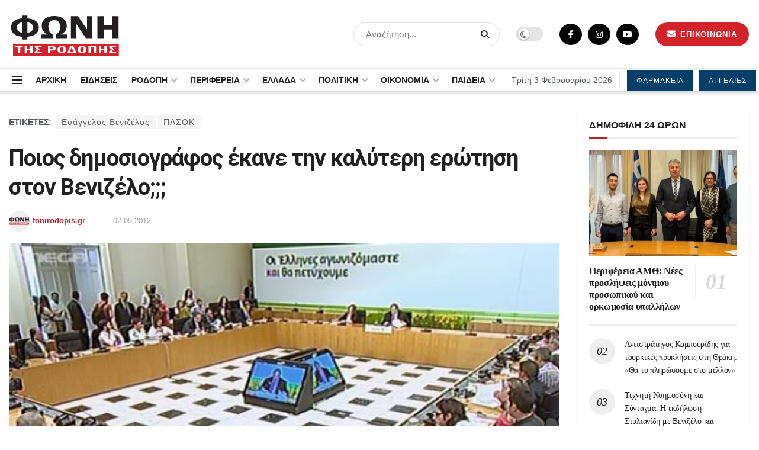

--- FILE ---
content_type: text/html; charset=UTF-8
request_url: https://fonirodopis.gr/41250/%CF%80%CE%BF%CE%B9%CE%BF%CF%82-%CE%B4%CE%B7%CE%BC%CE%BF%CF%83%CE%B9%CE%BF%CE%B3%CF%81%CE%AC%CF%86%CE%BF%CF%82-%CE%AD%CE%BA%CE%B1%CE%BD%CE%B5-%CF%84%CE%B7%CE%BD-%CE%BA%CE%B1%CE%BB%CF%8D%CF%84%CE%B5/
body_size: 46154
content:
<!doctype html>
<!--[if lt IE 7]> <html class="no-js lt-ie9 lt-ie8 lt-ie7" lang="el" prefix="og: https://ogp.me/ns#"> <![endif]-->
<!--[if IE 7]>    <html class="no-js lt-ie9 lt-ie8" lang="el" prefix="og: https://ogp.me/ns#"> <![endif]-->
<!--[if IE 8]>    <html class="no-js lt-ie9" lang="el" prefix="og: https://ogp.me/ns#"> <![endif]-->
<!--[if IE 9]>    <html class="no-js lt-ie10" lang="el" prefix="og: https://ogp.me/ns#"> <![endif]-->
<!--[if gt IE 8]><!--> <html class="no-js" lang="el" prefix="og: https://ogp.me/ns#"> <!--<![endif]-->
<head>
	<meta name="facebook-domain-verification" content="78jg4uoc2yfbe2d9iftkv515w6mz5k" />
<script type="application/ld+json">
    {
      "@context" : "https://schema.org",
      "@type" : "WebSite",
      "name" : "ΦΩΝΗ ΤΗΣ ΡΟΔΟΠΗΣ",
      "url" : "https://fonirodopis.gr"
    }
  </script>	
<!-- Google tag (gtag.js) -->
<script async src="https://www.googletagmanager.com/gtag/js?id=G-KGMK2LGW5L"></script>
<script>
  window.dataLayer = window.dataLayer || [];
  function gtag(){dataLayer.push(arguments);}
  gtag('js', new Date());

  gtag('config', 'G-KGMK2LGW5L');
</script>
    <meta http-equiv="Content-Type" content="text/html; charset=UTF-8" />
    <meta name='viewport' content='width=device-width, initial-scale=1, user-scalable=yes' />
    <link rel="profile" href="https://gmpg.org/xfn/11" />
    <link rel="pingback" href="https://fonirodopis.gr/xmlrpc.php" />
    <meta property="og:type" content="article">
<meta property="og:title" content="Ποιος δημοσιογράφος έκανε την καλύτερη ερώτηση στον Βενιζέλο;;;">
<meta property="og:site_name" content="ΦΩΝΗ ΤΗΣ ΡΟΔΟΠΗΣ">
<meta property="og:description" content="Ερωτήσεις για όλο το φάσμα των εκλογών και την επόμενη ημέρα δέχθηκε ο πρόεδρος του ΠΑΣΟΚ, Βαγγέλης Βενιζέλος, στη διακαναλική">
<meta property="og:url" content="https://fonirodopis.gr/41250/%cf%80%ce%bf%ce%b9%ce%bf%cf%82-%ce%b4%ce%b7%ce%bc%ce%bf%cf%83%ce%b9%ce%bf%ce%b3%cf%81%ce%ac%cf%86%ce%bf%cf%82-%ce%ad%ce%ba%ce%b1%ce%bd%ce%b5-%cf%84%ce%b7%ce%bd-%ce%ba%ce%b1%ce%bb%cf%8d%cf%84%ce%b5/">
<meta property="og:image" content="https://fonirodopis.gr/wp-content/uploads/2012/05/diakanaliki_020512.jpg">
<meta property="og:image:height" content="292">
<meta property="og:image:width" content="500">
<meta property="article:published_time" content="2012-05-02T18:24:14+02:00">
<meta property="article:modified_time" content="2012-05-19T17:20:11+02:00">
<meta property="article:author" content="https://www.facebook.com/fonirodopis.gr">
<meta property="article:section" content="ΕΛΛΑΔΑ">
<meta property="article:tag" content="Ευάγγελος Βενιζέλος">
<meta property="article:tag" content="ΠΑΣΟΚ">
<meta name="twitter:card" content="summary_large_image">
<meta name="twitter:title" content="Ποιος δημοσιογράφος έκανε την καλύτερη ερώτηση στον Βενιζέλο;;;">
<meta name="twitter:description" content="Ερωτήσεις για όλο το φάσμα των εκλογών και την επόμενη ημέρα δέχθηκε ο πρόεδρος του ΠΑΣΟΚ, Βαγγέλης Βενιζέλος, στη διακαναλική">
<meta name="twitter:url" content="https://fonirodopis.gr/41250/%cf%80%ce%bf%ce%b9%ce%bf%cf%82-%ce%b4%ce%b7%ce%bc%ce%bf%cf%83%ce%b9%ce%bf%ce%b3%cf%81%ce%ac%cf%86%ce%bf%cf%82-%ce%ad%ce%ba%ce%b1%ce%bd%ce%b5-%cf%84%ce%b7%ce%bd-%ce%ba%ce%b1%ce%bb%cf%8d%cf%84%ce%b5/">
<meta name="twitter:site" content="https://twitter.com/fonirodopis">
<meta name="twitter:image:src" content="https://fonirodopis.gr/wp-content/uploads/2012/05/diakanaliki_020512.jpg">
<meta name="twitter:image:width" content="500">
<meta name="twitter:image:height" content="292">
			<script type="text/javascript">
              var jnews_ajax_url = '/?ajax-request=jnews'
			</script>
			<script type="text/javascript">;var _0x24fd06=_0x22d0;function _0x449d(){var _0x271ffb=['border','msRequestAnimationFrame','duration','performance','toLowerCase','expired','isObjectSame','addEvents','test','20px','100000','initCustomEvent','fireOnce','setRequestHeader','getItem','supportsPassive','removeEventListener','getElementsByTagName','scrollTo','position','globalBody','add','win','httpBuildQuery','oRequestAnimationFrame','animateScroll','object','getTime','has','height','6sHasZH','offsetHeight','defer','docReady','scrollTop','createElement','backgroundColor','library','fontSize','detachEvent','div','async','clientWidth','forEach','get','bind','create_js','white','toPrecision','removeEvents','status','zIndex','3615108URdgTP','removeItem','reduce','passiveOption','open','call','onreadystatechange','length','undefined','mozCancelAnimationFrame','fpsTable','Content-type','187390nOCDkY','jnewsHelper','left','number','mark','10px','includes','3596390pLTjUY','unwrap','move','src','removeClass','attachEvent','cancelAnimationFrame','offsetWidth','getText','getAttribute','innerText','POST','prototype','dataStorage','removeAttribute','getStorage','splice','requestAnimationFrame','expiredStorage','objKeys','doc','addEventListener','120px','instr','media','size','10.0.0','16HJICat','touchmove','dispatchEvent','parentNode','7101198ZVYMEN','script','936190aXlezb','now','textContent','3005ibjvVK','readyState','Start','width','getNotice','join','indexOf','innerHTML','measure','jnewsDataStorage','jnews','push','interactive','10050oeHiXB','getMessage','file_version_checker','replaceWith','querySelectorAll','stop','fixed','set','finish','delete','fireEvent','complete','CustomEvent','winLoad','noop','assets','not\x20all','getElementById','slice','au_scripts','getParents','ajax','classListSupport','hasOwnProperty','getWidth','start','createEventObject','increment','clientHeight','response','floor','currentTime','appendChild','webkitCancelRequestAnimationFrame','replace','function','passive','stringify','string','innerWidth','change','post','docEl','top','setAttribute','createEvent','getBoundingClientRect','oCancelRequestAnimationFrame','style','mozRequestAnimationFrame','_storage','className','style[media]','classList','3710108HsVdiU','hasClass','send','callback','End','body','touchstart','GET','fps','contains','jnews-','easeInOutQuad','setStorage','eventType','concat'];_0x449d=function(){return _0x271ffb;};return _0x449d();}function _0x22d0(_0x220433,_0x85692c){var _0x449d1e=_0x449d();return _0x22d0=function(_0x22d0aa,_0x1bacb4){_0x22d0aa=_0x22d0aa-0x150;var _0x2cb8b4=_0x449d1e[_0x22d0aa];return _0x2cb8b4;},_0x22d0(_0x220433,_0x85692c);}(function(_0x2f4f2a,_0xfee3d0){var _0x43286f=_0x22d0,_0x3efbab=_0x2f4f2a();while(!![]){try{var _0x25898a=parseInt(_0x43286f(0x18a))/0x1+parseInt(_0x43286f(0x1b2))/0x2*(-parseInt(_0x43286f(0x168))/0x3)+parseInt(_0x43286f(0x1f8))/0x4+-parseInt(_0x43286f(0x1b5))/0x5*(parseInt(_0x43286f(0x1c2))/0x6)+parseInt(_0x43286f(0x17e))/0x7*(parseInt(_0x43286f(0x1ac))/0x8)+parseInt(_0x43286f(0x1b0))/0x9+-parseInt(_0x43286f(0x191))/0xa;if(_0x25898a===_0xfee3d0)break;else _0x3efbab['push'](_0x3efbab['shift']());}catch(_0x896e74){_0x3efbab['push'](_0x3efbab['shift']());}}}(_0x449d,0x9add3),(window[_0x24fd06(0x1bf)]=window[_0x24fd06(0x1bf)]||{},window[_0x24fd06(0x1bf)][_0x24fd06(0x16f)]=window['jnews'][_0x24fd06(0x16f)]||{},window[_0x24fd06(0x1bf)][_0x24fd06(0x16f)]=function(){'use strict';var _0x3f675d=_0x24fd06;var _0x10e541=this;_0x10e541[_0x3f675d(0x160)]=window,_0x10e541[_0x3f675d(0x1a5)]=document,_0x10e541[_0x3f675d(0x1d0)]=function(){},_0x10e541[_0x3f675d(0x15e)]=_0x10e541['doc'][_0x3f675d(0x15b)](_0x3f675d(0x1fd))[0x0],_0x10e541[_0x3f675d(0x15e)]=_0x10e541['globalBody']?_0x10e541[_0x3f675d(0x15e)]:_0x10e541[_0x3f675d(0x1a5)],_0x10e541[_0x3f675d(0x160)][_0x3f675d(0x1be)]=_0x10e541['win'][_0x3f675d(0x1be)]||{'_storage':new WeakMap(),'put':function(_0x16b187,_0x2974c1,_0x456cf9){var _0x2757ec=_0x3f675d;this[_0x2757ec(0x1f4)][_0x2757ec(0x166)](_0x16b187)||this[_0x2757ec(0x1f4)]['set'](_0x16b187,new Map()),this[_0x2757ec(0x1f4)][_0x2757ec(0x176)](_0x16b187)[_0x2757ec(0x1c9)](_0x2974c1,_0x456cf9);},'get':function(_0x418277,_0x3078d4){var _0x5e14d5=_0x3f675d;return this['_storage']['get'](_0x418277)[_0x5e14d5(0x176)](_0x3078d4);},'has':function(_0x18c8fd,_0x2181d4){var _0x3ead1f=_0x3f675d;return this['_storage'][_0x3ead1f(0x166)](_0x18c8fd)&&this[_0x3ead1f(0x1f4)][_0x3ead1f(0x176)](_0x18c8fd)[_0x3ead1f(0x166)](_0x2181d4);},'remove':function(_0x356640,_0x20e9a5){var _0x1b61df=_0x3f675d,_0x47b9b4=this[_0x1b61df(0x1f4)]['get'](_0x356640)[_0x1b61df(0x1cb)](_0x20e9a5);return 0x0===!this[_0x1b61df(0x1f4)][_0x1b61df(0x176)](_0x356640)[_0x1b61df(0x1aa)]&&this[_0x1b61df(0x1f4)][_0x1b61df(0x1cb)](_0x356640),_0x47b9b4;}},_0x10e541['windowWidth']=function(){var _0x1a6f33=_0x3f675d;return _0x10e541['win'][_0x1a6f33(0x1e9)]||_0x10e541[_0x1a6f33(0x1ec)][_0x1a6f33(0x174)]||_0x10e541['globalBody'][_0x1a6f33(0x174)];},_0x10e541['windowHeight']=function(){var _0x31f642=_0x3f675d;return _0x10e541[_0x31f642(0x160)]['innerHeight']||_0x10e541[_0x31f642(0x1ec)][_0x31f642(0x1de)]||_0x10e541[_0x31f642(0x15e)][_0x31f642(0x1de)];},_0x10e541['requestAnimationFrame']=_0x10e541[_0x3f675d(0x160)]['requestAnimationFrame']||_0x10e541[_0x3f675d(0x160)]['webkitRequestAnimationFrame']||_0x10e541[_0x3f675d(0x160)][_0x3f675d(0x1f3)]||_0x10e541[_0x3f675d(0x160)][_0x3f675d(0x208)]||window[_0x3f675d(0x162)]||function(_0x14df0){return setTimeout(_0x14df0,0x3e8/0x3c);},_0x10e541[_0x3f675d(0x197)]=_0x10e541[_0x3f675d(0x160)]['cancelAnimationFrame']||_0x10e541[_0x3f675d(0x160)]['webkitCancelAnimationFrame']||_0x10e541['win'][_0x3f675d(0x1e3)]||_0x10e541[_0x3f675d(0x160)][_0x3f675d(0x187)]||_0x10e541[_0x3f675d(0x160)]['msCancelRequestAnimationFrame']||_0x10e541[_0x3f675d(0x160)][_0x3f675d(0x1f1)]||function(_0x4452f7){clearTimeout(_0x4452f7);},_0x10e541['classListSupport']='classList'in document[_0x3f675d(0x16d)]('_'),_0x10e541[_0x3f675d(0x1f9)]=_0x10e541[_0x3f675d(0x1d8)]?function(_0x3200a2,_0x6c8d2e){var _0x92a8a6=_0x3f675d;return _0x3200a2[_0x92a8a6(0x1f7)][_0x92a8a6(0x201)](_0x6c8d2e);}:function(_0x3e9f99,_0x48c16e){var _0x191b14=_0x3f675d;return _0x3e9f99[_0x191b14(0x1f5)]['indexOf'](_0x48c16e)>=0x0;},_0x10e541['addClass']=_0x10e541['classListSupport']?function(_0x1a5497,_0x159abd){var _0x1e61dc=_0x3f675d;_0x10e541[_0x1e61dc(0x1f9)](_0x1a5497,_0x159abd)||_0x1a5497[_0x1e61dc(0x1f7)][_0x1e61dc(0x15f)](_0x159abd);}:function(_0x1df0cd,_0x3f3442){_0x10e541['hasClass'](_0x1df0cd,_0x3f3442)||(_0x1df0cd['className']+='\x20'+_0x3f3442);},_0x10e541[_0x3f675d(0x195)]=_0x10e541[_0x3f675d(0x1d8)]?function(_0x5ccfa2,_0x29fe28){var _0x21ca1a=_0x3f675d;_0x10e541[_0x21ca1a(0x1f9)](_0x5ccfa2,_0x29fe28)&&_0x5ccfa2[_0x21ca1a(0x1f7)]['remove'](_0x29fe28);}:function(_0x11010e,_0x3a20e9){var _0x31a2f8=_0x3f675d;_0x10e541[_0x31a2f8(0x1f9)](_0x11010e,_0x3a20e9)&&(_0x11010e[_0x31a2f8(0x1f5)]=_0x11010e[_0x31a2f8(0x1f5)][_0x31a2f8(0x1e4)](_0x3a20e9,''));},_0x10e541[_0x3f675d(0x1a4)]=function(_0x1a2bd5){var _0x5c92ea=_0x3f675d,_0x549267=[];for(var _0x56169c in _0x1a2bd5)Object[_0x5c92ea(0x19d)][_0x5c92ea(0x1d9)]['call'](_0x1a2bd5,_0x56169c)&&_0x549267[_0x5c92ea(0x1c0)](_0x56169c);return _0x549267;},_0x10e541[_0x3f675d(0x150)]=function(_0x118a50,_0x210f10){var _0xd198da=_0x3f675d,_0x27a205=!0x0;return JSON[_0xd198da(0x1e7)](_0x118a50)!==JSON['stringify'](_0x210f10)&&(_0x27a205=!0x1),_0x27a205;},_0x10e541['extend']=function(){var _0xaa6555=_0x3f675d;for(var _0x1fd444,_0x1283b6,_0xd056fe,_0x45db3d=arguments[0x0]||{},_0x199197=0x1,_0x136a29=arguments[_0xaa6555(0x185)];_0x199197<_0x136a29;_0x199197++)if(null!==(_0x1fd444=arguments[_0x199197])){for(_0x1283b6 in _0x1fd444)_0x45db3d!==(_0xd056fe=_0x1fd444[_0x1283b6])&&void 0x0!==_0xd056fe&&(_0x45db3d[_0x1283b6]=_0xd056fe);}return _0x45db3d;},_0x10e541[_0x3f675d(0x19e)]=_0x10e541[_0x3f675d(0x160)][_0x3f675d(0x1be)],_0x10e541['isVisible']=function(_0x3bcf87){var _0x55f9a=_0x3f675d;return 0x0!==_0x3bcf87[_0x55f9a(0x198)]&&0x0!==_0x3bcf87['offsetHeight']||_0x3bcf87[_0x55f9a(0x1f0)]()[_0x55f9a(0x185)];},_0x10e541['getHeight']=function(_0x64ac4d){var _0x10ffae=_0x3f675d;return _0x64ac4d[_0x10ffae(0x169)]||_0x64ac4d[_0x10ffae(0x1de)]||_0x64ac4d[_0x10ffae(0x1f0)]()[_0x10ffae(0x167)];},_0x10e541[_0x3f675d(0x1da)]=function(_0x561548){var _0x917145=_0x3f675d;return _0x561548['offsetWidth']||_0x561548[_0x917145(0x174)]||_0x561548['getBoundingClientRect']()[_0x917145(0x1b8)];},_0x10e541['supportsPassive']=!0x1;try{var _0x587397=Object['defineProperty']({},_0x3f675d(0x1e6),{'get':function(){var _0x52ed2c=_0x3f675d;_0x10e541[_0x52ed2c(0x159)]=!0x0;}});_0x3f675d(0x1ef)in _0x10e541['doc']?_0x10e541['win'][_0x3f675d(0x1a6)](_0x3f675d(0x152),null,_0x587397):_0x3f675d(0x1cc)in _0x10e541[_0x3f675d(0x1a5)]&&_0x10e541[_0x3f675d(0x160)]['attachEvent']('test',null);}catch(_0x31eb69){}_0x10e541[_0x3f675d(0x181)]=!!_0x10e541[_0x3f675d(0x159)]&&{'passive':!0x0},_0x10e541[_0x3f675d(0x204)]=function(_0x223937,_0x2a4596){var _0x3fcd1a=_0x3f675d;_0x223937=_0x3fcd1a(0x202)+_0x223937;var _0x22e6ac={'expired':Math[_0x3fcd1a(0x1e0)]((new Date()['getTime']()+0x2932e00)/0x3e8)};_0x2a4596=Object['assign'](_0x22e6ac,_0x2a4596),localStorage['setItem'](_0x223937,JSON['stringify'](_0x2a4596));},_0x10e541[_0x3f675d(0x1a0)]=function(_0x38996b){var _0x179cc0=_0x3f675d;_0x38996b=_0x179cc0(0x202)+_0x38996b;var _0x1f44c4=localStorage[_0x179cc0(0x158)](_0x38996b);return null!==_0x1f44c4&&0x0<_0x1f44c4[_0x179cc0(0x185)]?JSON['parse'](localStorage[_0x179cc0(0x158)](_0x38996b)):{};},_0x10e541[_0x3f675d(0x1a3)]=function(){var _0x173608=_0x3f675d,_0x4995a4,_0x524c3a=_0x173608(0x202);for(var _0x4c6b60 in localStorage)_0x4c6b60[_0x173608(0x1bb)](_0x524c3a)>-0x1&&_0x173608(0x186)!==(_0x4995a4=_0x10e541[_0x173608(0x1a0)](_0x4c6b60['replace'](_0x524c3a,'')))['expired']&&_0x4995a4[_0x173608(0x20c)]<Math['floor'](new Date()[_0x173608(0x165)]()/0x3e8)&&localStorage[_0x173608(0x17f)](_0x4c6b60);},_0x10e541[_0x3f675d(0x151)]=function(_0x26ad02,_0x505838,_0x138a5c){var _0x3369b1=_0x3f675d;for(var _0x5ea07b in _0x505838){var _0x34b20e=[_0x3369b1(0x1fe),_0x3369b1(0x1ad)]['indexOf'](_0x5ea07b)>=0x0&&!_0x138a5c&&_0x10e541[_0x3369b1(0x181)];_0x3369b1(0x1ef)in _0x10e541[_0x3369b1(0x1a5)]?_0x26ad02[_0x3369b1(0x1a6)](_0x5ea07b,_0x505838[_0x5ea07b],_0x34b20e):_0x3369b1(0x1cc)in _0x10e541[_0x3369b1(0x1a5)]&&_0x26ad02[_0x3369b1(0x196)]('on'+_0x5ea07b,_0x505838[_0x5ea07b]);}},_0x10e541[_0x3f675d(0x17b)]=function(_0x2357c3,_0x476787){var _0x2dd5f0=_0x3f675d;for(var _0x36b9ef in _0x476787)_0x2dd5f0(0x1ef)in _0x10e541[_0x2dd5f0(0x1a5)]?_0x2357c3[_0x2dd5f0(0x15a)](_0x36b9ef,_0x476787[_0x36b9ef]):_0x2dd5f0(0x1cc)in _0x10e541[_0x2dd5f0(0x1a5)]&&_0x2357c3[_0x2dd5f0(0x171)]('on'+_0x36b9ef,_0x476787[_0x36b9ef]);},_0x10e541['triggerEvents']=function(_0x5b0f50,_0x284ddb,_0x57edda){var _0x47378f=_0x3f675d,_0x5e8ccf;return _0x57edda=_0x57edda||{'detail':null},_0x47378f(0x1ef)in _0x10e541[_0x47378f(0x1a5)]?(!(_0x5e8ccf=_0x10e541['doc']['createEvent'](_0x47378f(0x1ce))||new CustomEvent(_0x284ddb))[_0x47378f(0x155)]||_0x5e8ccf[_0x47378f(0x155)](_0x284ddb,!0x0,!0x1,_0x57edda),void _0x5b0f50[_0x47378f(0x1ae)](_0x5e8ccf)):_0x47378f(0x1cc)in _0x10e541[_0x47378f(0x1a5)]?((_0x5e8ccf=_0x10e541[_0x47378f(0x1a5)][_0x47378f(0x1dc)]())[_0x47378f(0x205)]=_0x284ddb,void _0x5b0f50[_0x47378f(0x1cc)]('on'+_0x5e8ccf[_0x47378f(0x205)],_0x5e8ccf)):void 0x0;},_0x10e541[_0x3f675d(0x1d6)]=function(_0x20ac31,_0x17e370){var _0x307640=_0x3f675d;void 0x0===_0x17e370&&(_0x17e370=_0x10e541['doc']);for(var _0xf666aa=[],_0xd4496b=_0x20ac31[_0x307640(0x1af)],_0x310f13=!0x1;!_0x310f13;)if(_0xd4496b){var _0x5b6306=_0xd4496b;_0x5b6306[_0x307640(0x1c6)](_0x17e370)[_0x307640(0x185)]?_0x310f13=!0x0:(_0xf666aa['push'](_0x5b6306),_0xd4496b=_0x5b6306['parentNode']);}else _0xf666aa=[],_0x310f13=!0x0;return _0xf666aa;},_0x10e541['forEach']=function(_0x32af0e,_0x1ac3a7,_0x5688cb){var _0x323220=_0x3f675d;for(var _0x206499=0x0,_0x41b5c2=_0x32af0e[_0x323220(0x185)];_0x206499<_0x41b5c2;_0x206499++)_0x1ac3a7[_0x323220(0x183)](_0x5688cb,_0x32af0e[_0x206499],_0x206499);},_0x10e541[_0x3f675d(0x199)]=function(_0x4a2908){var _0x11a367=_0x3f675d;return _0x4a2908[_0x11a367(0x19b)]||_0x4a2908['textContent'];},_0x10e541['setText']=function(_0x1ce54e,_0x23b762){var _0x3561c5=_0x3f675d,_0xa6b2a6=_0x3561c5(0x164)==typeof _0x23b762?_0x23b762[_0x3561c5(0x19b)]||_0x23b762[_0x3561c5(0x1b4)]:_0x23b762;_0x1ce54e[_0x3561c5(0x19b)]&&(_0x1ce54e['innerText']=_0xa6b2a6),_0x1ce54e[_0x3561c5(0x1b4)]&&(_0x1ce54e['textContent']=_0xa6b2a6);},_0x10e541[_0x3f675d(0x161)]=function(_0xba5dd9){var _0x8c6fd3=_0x3f675d;return _0x10e541[_0x8c6fd3(0x1a4)](_0xba5dd9)['reduce'](function _0x2c8f51(_0xa2df14){var _0x4ed1d5=_0x8c6fd3,_0x4b50be=arguments[_0x4ed1d5(0x185)]>0x1&&void 0x0!==arguments[0x1]?arguments[0x1]:null;return function(_0x5cbf92,_0x3b825e){var _0x3a9524=_0x4ed1d5,_0x5676b6=_0xa2df14[_0x3b825e];_0x3b825e=encodeURIComponent(_0x3b825e);var _0x275af4=_0x4b50be?''[_0x3a9524(0x206)](_0x4b50be,'[')[_0x3a9524(0x206)](_0x3b825e,']'):_0x3b825e;return null==_0x5676b6||'function'==typeof _0x5676b6?(_0x5cbf92[_0x3a9524(0x1c0)](''[_0x3a9524(0x206)](_0x275af4,'=')),_0x5cbf92):[_0x3a9524(0x18d),'boolean',_0x3a9524(0x1e8)][_0x3a9524(0x190)](typeof _0x5676b6)?(_0x5cbf92[_0x3a9524(0x1c0)](''[_0x3a9524(0x206)](_0x275af4,'=')[_0x3a9524(0x206)](encodeURIComponent(_0x5676b6))),_0x5cbf92):(_0x5cbf92[_0x3a9524(0x1c0)](_0x10e541[_0x3a9524(0x1a4)](_0x5676b6)[_0x3a9524(0x180)](_0x2c8f51(_0x5676b6,_0x275af4),[])[_0x3a9524(0x1ba)]('&')),_0x5cbf92);};}(_0xba5dd9),[])['join']('&');},_0x10e541[_0x3f675d(0x176)]=function(_0x29bf8a,_0x79f32f,_0x180dc0,_0x2465fc){var _0x1263c0=_0x3f675d;return _0x180dc0=_0x1263c0(0x1e5)==typeof _0x180dc0?_0x180dc0:_0x10e541[_0x1263c0(0x1d0)],_0x10e541[_0x1263c0(0x1d7)](_0x1263c0(0x1ff),_0x29bf8a,_0x79f32f,_0x180dc0,_0x2465fc);},_0x10e541[_0x3f675d(0x1eb)]=function(_0x25d20d,_0x1765e7,_0x2096e5,_0xfd901d){var _0x442200=_0x3f675d;return _0x2096e5=_0x442200(0x1e5)==typeof _0x2096e5?_0x2096e5:_0x10e541[_0x442200(0x1d0)],_0x10e541[_0x442200(0x1d7)](_0x442200(0x19c),_0x25d20d,_0x1765e7,_0x2096e5,_0xfd901d);},_0x10e541['ajax']=function(_0x839305,_0x4d143e,_0x1de8d4,_0x4d5394,_0x1e0d16){var _0x4885b5=_0x3f675d,_0x2fabc7=new XMLHttpRequest(),_0xb4b7a7=_0x4d143e,_0x49711b=_0x10e541[_0x4885b5(0x161)](_0x1de8d4);if(_0x839305=-0x1!=['GET',_0x4885b5(0x19c)]['indexOf'](_0x839305)?_0x839305:_0x4885b5(0x1ff),_0x2fabc7[_0x4885b5(0x182)](_0x839305,_0xb4b7a7+(_0x4885b5(0x1ff)==_0x839305?'?'+_0x49711b:''),!0x0),'POST'==_0x839305&&_0x2fabc7[_0x4885b5(0x157)](_0x4885b5(0x189),'application/x-www-form-urlencoded'),_0x2fabc7[_0x4885b5(0x157)]('X-Requested-With','XMLHttpRequest'),_0x2fabc7[_0x4885b5(0x184)]=function(){var _0x19adc9=_0x4885b5;0x4===_0x2fabc7[_0x19adc9(0x1b6)]&&0xc8<=_0x2fabc7[_0x19adc9(0x17c)]&&0x12c>_0x2fabc7['status']&&_0x19adc9(0x1e5)==typeof _0x4d5394&&_0x4d5394['call'](void 0x0,_0x2fabc7[_0x19adc9(0x1df)]);},void 0x0!==_0x1e0d16&&!_0x1e0d16)return{'xhr':_0x2fabc7,'send':function(){var _0x2bdf78=_0x4885b5;_0x2fabc7[_0x2bdf78(0x1fa)](_0x2bdf78(0x19c)==_0x839305?_0x49711b:null);}};return _0x2fabc7[_0x4885b5(0x1fa)](_0x4885b5(0x19c)==_0x839305?_0x49711b:null),{'xhr':_0x2fabc7};},_0x10e541[_0x3f675d(0x15c)]=function(_0x41e151,_0x5a9893,_0xdadb84){var _0x22d68e=_0x3f675d;function _0xbfa1cf(_0x96e76f,_0x4f6380,_0x2dee8b){var _0x328895=_0x22d0;this[_0x328895(0x1db)]=this[_0x328895(0x15d)](),this['change']=_0x96e76f-this[_0x328895(0x1db)],this['currentTime']=0x0,this[_0x328895(0x1dd)]=0x14,this[_0x328895(0x209)]=void 0x0===_0x2dee8b?0x1f4:_0x2dee8b,this[_0x328895(0x1fb)]=_0x4f6380,this['finish']=!0x1,this[_0x328895(0x163)]();}return Math[_0x22d68e(0x203)]=function(_0x396291,_0x338779,_0x42fc29,_0x344774){return(_0x396291/=_0x344774/0x2)<0x1?_0x42fc29/0x2*_0x396291*_0x396291+_0x338779:-_0x42fc29/0x2*(--_0x396291*(_0x396291-0x2)-0x1)+_0x338779;},_0xbfa1cf[_0x22d68e(0x19d)][_0x22d68e(0x1c7)]=function(){var _0x93f9ea=_0x22d68e;this[_0x93f9ea(0x1ca)]=!0x0;},_0xbfa1cf[_0x22d68e(0x19d)][_0x22d68e(0x193)]=function(_0x436555){var _0x41e384=_0x22d68e;_0x10e541[_0x41e384(0x1a5)]['documentElement'][_0x41e384(0x16c)]=_0x436555,_0x10e541[_0x41e384(0x15e)][_0x41e384(0x1af)][_0x41e384(0x16c)]=_0x436555,_0x10e541[_0x41e384(0x15e)][_0x41e384(0x16c)]=_0x436555;},_0xbfa1cf[_0x22d68e(0x19d)][_0x22d68e(0x15d)]=function(){var _0x5edcd6=_0x22d68e;return _0x10e541['doc']['documentElement']['scrollTop']||_0x10e541['globalBody'][_0x5edcd6(0x1af)][_0x5edcd6(0x16c)]||_0x10e541[_0x5edcd6(0x15e)][_0x5edcd6(0x16c)];},_0xbfa1cf['prototype']['animateScroll']=function(){var _0x40062e=_0x22d68e;this[_0x40062e(0x1e1)]+=this['increment'];var _0x12b8b1=Math[_0x40062e(0x203)](this['currentTime'],this[_0x40062e(0x1db)],this[_0x40062e(0x1ea)],this[_0x40062e(0x209)]);this[_0x40062e(0x193)](_0x12b8b1),this[_0x40062e(0x1e1)]<this['duration']&&!this[_0x40062e(0x1ca)]?_0x10e541[_0x40062e(0x1a2)][_0x40062e(0x183)](_0x10e541[_0x40062e(0x160)],this[_0x40062e(0x163)][_0x40062e(0x177)](this)):this['callback']&&_0x40062e(0x1e5)==typeof this[_0x40062e(0x1fb)]&&this[_0x40062e(0x1fb)]();},new _0xbfa1cf(_0x41e151,_0x5a9893,_0xdadb84);},_0x10e541[_0x3f675d(0x192)]=function(_0x59e64b){var _0x3d9ba3=_0x3f675d,_0x382c66,_0x5497c9=_0x59e64b;_0x10e541[_0x3d9ba3(0x175)](_0x59e64b,function(_0x3e8c21,_0x4929b5){_0x382c66?_0x382c66+=_0x3e8c21:_0x382c66=_0x3e8c21;}),_0x5497c9[_0x3d9ba3(0x1c5)](_0x382c66);},_0x10e541[_0x3f675d(0x20a)]={'start':function(_0x9d7202){var _0x2193b8=_0x3f675d;performance[_0x2193b8(0x18e)](_0x9d7202+_0x2193b8(0x1b7));},'stop':function(_0x58f77e){var _0x319685=_0x3f675d;performance['mark'](_0x58f77e+_0x319685(0x1fc)),performance[_0x319685(0x1bd)](_0x58f77e,_0x58f77e+_0x319685(0x1b7),_0x58f77e+_0x319685(0x1fc));}},_0x10e541[_0x3f675d(0x200)]=function(){var _0x4bd6f5=0x0,_0x3ea3d7=0x0,_0x16ae6b=0x0;!(function(){var _0x1382fa=_0x22d0,_0x46ad91=_0x4bd6f5=0x0,_0x5820d8=0x0,_0x15bd23=0x0,_0x1a6cb0=document[_0x1382fa(0x1d3)](_0x1382fa(0x188)),_0x2bd9df=function(_0x1352a9){var _0x2415e1=_0x1382fa;void 0x0===document[_0x2415e1(0x15b)](_0x2415e1(0x1fd))[0x0]?_0x10e541[_0x2415e1(0x1a2)][_0x2415e1(0x183)](_0x10e541[_0x2415e1(0x160)],function(){_0x2bd9df(_0x1352a9);}):document[_0x2415e1(0x15b)](_0x2415e1(0x1fd))[0x0][_0x2415e1(0x1e2)](_0x1352a9);};null===_0x1a6cb0&&((_0x1a6cb0=document[_0x1382fa(0x16d)](_0x1382fa(0x172)))[_0x1382fa(0x1f2)][_0x1382fa(0x15d)]=_0x1382fa(0x1c8),_0x1a6cb0[_0x1382fa(0x1f2)][_0x1382fa(0x1ed)]=_0x1382fa(0x1a7),_0x1a6cb0[_0x1382fa(0x1f2)][_0x1382fa(0x18c)]=_0x1382fa(0x18f),_0x1a6cb0[_0x1382fa(0x1f2)]['width']='100px',_0x1a6cb0[_0x1382fa(0x1f2)][_0x1382fa(0x167)]=_0x1382fa(0x153),_0x1a6cb0[_0x1382fa(0x1f2)][_0x1382fa(0x207)]='1px\x20solid\x20black',_0x1a6cb0[_0x1382fa(0x1f2)][_0x1382fa(0x170)]='11px',_0x1a6cb0[_0x1382fa(0x1f2)][_0x1382fa(0x17d)]=_0x1382fa(0x154),_0x1a6cb0[_0x1382fa(0x1f2)][_0x1382fa(0x16e)]=_0x1382fa(0x179),_0x1a6cb0['id']=_0x1382fa(0x188),_0x2bd9df(_0x1a6cb0));var _0x59098b=function(){var _0x4fc647=_0x1382fa;_0x16ae6b++,_0x3ea3d7=Date[_0x4fc647(0x1b3)](),(_0x5820d8=(_0x16ae6b/(_0x15bd23=(_0x3ea3d7-_0x4bd6f5)/0x3e8))[_0x4fc647(0x17a)](0x2))!=_0x46ad91&&(_0x46ad91=_0x5820d8,_0x1a6cb0[_0x4fc647(0x1bc)]=_0x46ad91+_0x4fc647(0x200)),0x1<_0x15bd23&&(_0x4bd6f5=_0x3ea3d7,_0x16ae6b=0x0),_0x10e541[_0x4fc647(0x1a2)][_0x4fc647(0x183)](_0x10e541['win'],_0x59098b);};_0x59098b();}());},_0x10e541[_0x3f675d(0x1a8)]=function(_0x575093,_0x208c25){var _0x3134a4=_0x3f675d;for(var _0x5116e2=0x0;_0x5116e2<_0x208c25['length'];_0x5116e2++)if(-0x1!==_0x575093[_0x3134a4(0x20b)]()['indexOf'](_0x208c25[_0x5116e2]['toLowerCase']()))return!0x0;},_0x10e541[_0x3f675d(0x1cf)]=function(_0x3148da,_0x2e38c4){function _0x3ea3f3(_0x5210b4){var _0x58da0f=_0x22d0;if(_0x58da0f(0x1cd)===_0x10e541['doc']['readyState']||_0x58da0f(0x1c1)===_0x10e541[_0x58da0f(0x1a5)][_0x58da0f(0x1b6)])return!_0x5210b4||_0x2e38c4?setTimeout(_0x3148da,_0x2e38c4||0x1):_0x3148da(_0x5210b4),0x1;}_0x3ea3f3()||_0x10e541['addEvents'](_0x10e541['win'],{'load':_0x3ea3f3});},_0x10e541[_0x3f675d(0x16b)]=function(_0x23bfbb,_0x1e7e26){var _0x2a58e6=_0x3f675d;function _0x45252b(_0x4d97a5){var _0x1cf3b0=_0x22d0;if(_0x1cf3b0(0x1cd)===_0x10e541['doc']['readyState']||_0x1cf3b0(0x1c1)===_0x10e541[_0x1cf3b0(0x1a5)][_0x1cf3b0(0x1b6)])return!_0x4d97a5||_0x1e7e26?setTimeout(_0x23bfbb,_0x1e7e26||0x1):_0x23bfbb(_0x4d97a5),0x1;}_0x45252b()||_0x10e541[_0x2a58e6(0x151)](_0x10e541[_0x2a58e6(0x1a5)],{'DOMContentLoaded':_0x45252b});},_0x10e541[_0x3f675d(0x156)]=function(){_0x10e541['docReady'](function(){var _0x408e16=_0x22d0;_0x10e541['assets']=_0x10e541[_0x408e16(0x1d1)]||[],_0x10e541['assets'][_0x408e16(0x185)]&&(_0x10e541['boot'](),_0x10e541['load_assets']());},0x32);},_0x10e541['boot']=function(){var _0x24782f=_0x3f675d;_0x10e541[_0x24782f(0x185)]&&_0x10e541[_0x24782f(0x1a5)]['querySelectorAll'](_0x24782f(0x1f6))['forEach'](function(_0x285340){var _0x52197f=_0x24782f;_0x52197f(0x1d2)==_0x285340[_0x52197f(0x19a)](_0x52197f(0x1a9))&&_0x285340[_0x52197f(0x19f)](_0x52197f(0x1a9));});},_0x10e541['create_js']=function(_0x215f6e,_0x14b88a){var _0x5a46b7=_0x3f675d,_0x319a52=_0x10e541[_0x5a46b7(0x1a5)]['createElement'](_0x5a46b7(0x1b1));switch(_0x319a52[_0x5a46b7(0x1ee)](_0x5a46b7(0x194),_0x215f6e),_0x14b88a){case _0x5a46b7(0x16a):_0x319a52[_0x5a46b7(0x1ee)]('defer',!0x0);break;case _0x5a46b7(0x173):_0x319a52['setAttribute']('async',!0x0);break;case'deferasync':_0x319a52[_0x5a46b7(0x1ee)](_0x5a46b7(0x16a),!0x0),_0x319a52[_0x5a46b7(0x1ee)](_0x5a46b7(0x173),!0x0);}_0x10e541[_0x5a46b7(0x15e)][_0x5a46b7(0x1e2)](_0x319a52);},_0x10e541['load_assets']=function(){var _0x54ec43=_0x3f675d;_0x54ec43(0x164)==typeof _0x10e541[_0x54ec43(0x1d1)]&&_0x10e541[_0x54ec43(0x175)](_0x10e541[_0x54ec43(0x1d1)][_0x54ec43(0x1d4)](0x0),function(_0x17ba1f,_0x3b42a4){var _0x156c9c=_0x54ec43,_0x580660='';_0x17ba1f['defer']&&(_0x580660+='defer'),_0x17ba1f[_0x156c9c(0x173)]&&(_0x580660+=_0x156c9c(0x173)),_0x10e541[_0x156c9c(0x178)](_0x17ba1f['url'],_0x580660);var _0x2d18d8=_0x10e541[_0x156c9c(0x1d1)][_0x156c9c(0x1bb)](_0x17ba1f);_0x2d18d8>-0x1&&_0x10e541['assets'][_0x156c9c(0x1a1)](_0x2d18d8,0x1);}),_0x10e541[_0x54ec43(0x1d1)]=jnewsoption[_0x54ec43(0x1d5)]=window['jnewsads']=[];},_0x10e541[_0x3f675d(0x16b)](function(){var _0x5d105f=_0x3f675d;_0x10e541[_0x5d105f(0x15e)]=_0x10e541[_0x5d105f(0x15e)]==_0x10e541[_0x5d105f(0x1a5)]?_0x10e541['doc'][_0x5d105f(0x15b)](_0x5d105f(0x1fd))[0x0]:_0x10e541[_0x5d105f(0x15e)],_0x10e541[_0x5d105f(0x15e)]=_0x10e541[_0x5d105f(0x15e)]?_0x10e541[_0x5d105f(0x15e)]:_0x10e541['doc'];}),_0x10e541[_0x3f675d(0x1cf)](function(){var _0x21356b=_0x3f675d;_0x10e541[_0x21356b(0x1cf)](function(){var _0x5600da=_0x21356b,_0x7319d0=!0x1;if(void 0x0!==window['jnewsadmin']){if(void 0x0!==window['file_version_checker']){var _0x16173f=_0x10e541[_0x5600da(0x1a4)](window['file_version_checker']);_0x16173f[_0x5600da(0x185)]?_0x16173f[_0x5600da(0x175)](function(_0x2b800){var _0x391dae=_0x5600da;_0x7319d0||_0x391dae(0x1ab)===window[_0x391dae(0x1c4)][_0x2b800]||(_0x7319d0=!0x0);}):_0x7319d0=!0x0;}else _0x7319d0=!0x0;}_0x7319d0&&(window[_0x5600da(0x18b)][_0x5600da(0x1c3)](),window[_0x5600da(0x18b)][_0x5600da(0x1b9)]());},0x9c4);});},window[_0x24fd06(0x1bf)]['library']=new window[(_0x24fd06(0x1bf))]['library']()));</script>
<!-- Search Engine Optimization by Rank Math - https://rankmath.com/ -->
<title>Ποιος δημοσιογράφος έκανε την καλύτερη ερώτηση στον Βενιζέλο;;;</title>
<meta name="description" content="Ερωτήσεις για όλο το φάσμα των εκλογών και την επόμενη ημέρα δέχθηκε ο πρόεδρος του ΠΑΣΟΚ, Βαγγέλης Βενιζέλος, στη διακαναλική συνέντευξη Τύπου που παραχώρησε"/>
<meta name="robots" content="follow, index, max-snippet:-1, max-video-preview:-1, max-image-preview:large"/>
<link rel="canonical" href="https://fonirodopis.gr/41250/%cf%80%ce%bf%ce%b9%ce%bf%cf%82-%ce%b4%ce%b7%ce%bc%ce%bf%cf%83%ce%b9%ce%bf%ce%b3%cf%81%ce%ac%cf%86%ce%bf%cf%82-%ce%ad%ce%ba%ce%b1%ce%bd%ce%b5-%cf%84%ce%b7%ce%bd-%ce%ba%ce%b1%ce%bb%cf%8d%cf%84%ce%b5/" />
<meta property="og:locale" content="el_GR" />
<meta property="og:type" content="article" />
<meta property="og:title" content="Ποιος δημοσιογράφος έκανε την καλύτερη ερώτηση στον Βενιζέλο;;;" />
<meta property="og:description" content="Ερωτήσεις για όλο το φάσμα των εκλογών και την επόμενη ημέρα δέχθηκε ο πρόεδρος του ΠΑΣΟΚ, Βαγγέλης Βενιζέλος, στη διακαναλική συνέντευξη Τύπου που παραχώρησε" />
<meta property="og:url" content="https://fonirodopis.gr/41250/%cf%80%ce%bf%ce%b9%ce%bf%cf%82-%ce%b4%ce%b7%ce%bc%ce%bf%cf%83%ce%b9%ce%bf%ce%b3%cf%81%ce%ac%cf%86%ce%bf%cf%82-%ce%ad%ce%ba%ce%b1%ce%bd%ce%b5-%cf%84%ce%b7%ce%bd-%ce%ba%ce%b1%ce%bb%cf%8d%cf%84%ce%b5/" />
<meta property="og:site_name" content="ΦΩΝΗ ΤΗΣ ΡΟΔΟΠΗΣ" />
<meta property="article:publisher" content="https://www.facebook.com/fonirodopis.gr" />
<meta property="article:author" content="https://www.facebook.com/fonirodopis.gr" />
<meta property="article:tag" content="Ευάγγελος Βενιζέλος" />
<meta property="article:tag" content="ΠΑΣΟΚ" />
<meta property="article:section" content="ΕΛΛΑΔΑ" />
<meta property="og:updated_time" content="2012-05-19T17:20:11+02:00" />
<meta property="og:image" content="https://fonirodopis.gr/wp-content/uploads/2012/05/diakanaliki_020512.jpg" />
<meta property="og:image:secure_url" content="https://fonirodopis.gr/wp-content/uploads/2012/05/diakanaliki_020512.jpg" />
<meta property="og:image:width" content="500" />
<meta property="og:image:height" content="292" />
<meta property="og:image:alt" content="Ποιος δημοσιογράφος έκανε την καλύτερη ερώτηση στον Βενιζέλο;;;" />
<meta property="og:image:type" content="image/jpeg" />
<meta property="article:published_time" content="2012-05-02T18:24:14+02:00" />
<meta property="article:modified_time" content="2012-05-19T17:20:11+02:00" />
<meta name="twitter:card" content="summary_large_image" />
<meta name="twitter:title" content="Ποιος δημοσιογράφος έκανε την καλύτερη ερώτηση στον Βενιζέλο;;;" />
<meta name="twitter:description" content="Ερωτήσεις για όλο το φάσμα των εκλογών και την επόμενη ημέρα δέχθηκε ο πρόεδρος του ΠΑΣΟΚ, Βαγγέλης Βενιζέλος, στη διακαναλική συνέντευξη Τύπου που παραχώρησε" />
<meta name="twitter:site" content="@fonirodopis" />
<meta name="twitter:creator" content="@fonirodopis" />
<meta name="twitter:image" content="https://fonirodopis.gr/wp-content/uploads/2012/05/diakanaliki_020512.jpg" />
<script type="application/ld+json" class="rank-math-schema">{"@context":"https://schema.org","@graph":[{"@type":"Organization","@id":"https://fonirodopis.gr/#organization","name":"\u03a6\u03a9\u039d\u0397 \u03a4\u0397\u03a3 \u03a1\u039f\u0394\u039f\u03a0\u0397\u03a3","sameAs":["https://www.facebook.com/fonirodopis.gr","https://twitter.com/fonirodopis","https://www.youtube.com/user/fonirodopis"],"logo":{"@type":"ImageObject","@id":"https://fonirodopis.gr/#logo","url":"https://fonirodopis.gr/wp-content/uploads/2022/12/fonirodopis.jpg","contentUrl":"https://fonirodopis.gr/wp-content/uploads/2022/12/fonirodopis.jpg","caption":"\u03a6\u03a9\u039d\u0397 \u03a4\u0397\u03a3 \u03a1\u039f\u0394\u039f\u03a0\u0397\u03a3","inLanguage":"el","width":"960","height":"495"}},{"@type":"WebSite","@id":"https://fonirodopis.gr/#website","url":"https://fonirodopis.gr","name":"\u03a6\u03a9\u039d\u0397 \u03a4\u0397\u03a3 \u03a1\u039f\u0394\u039f\u03a0\u0397\u03a3","alternateName":"\u03a6\u03c9\u03bd\u03ae \u03c4\u03b7\u03c2 \u03a1\u03bf\u03b4\u03cc\u03c0\u03b7\u03c2","publisher":{"@id":"https://fonirodopis.gr/#organization"},"inLanguage":"el"},{"@type":"ImageObject","@id":"https://fonirodopis.gr/wp-content/uploads/2012/05/diakanaliki_020512.jpg","url":"https://fonirodopis.gr/wp-content/uploads/2012/05/diakanaliki_020512.jpg","width":"500","height":"292","inLanguage":"el"},{"@type":"WebPage","@id":"https://fonirodopis.gr/41250/%cf%80%ce%bf%ce%b9%ce%bf%cf%82-%ce%b4%ce%b7%ce%bc%ce%bf%cf%83%ce%b9%ce%bf%ce%b3%cf%81%ce%ac%cf%86%ce%bf%cf%82-%ce%ad%ce%ba%ce%b1%ce%bd%ce%b5-%cf%84%ce%b7%ce%bd-%ce%ba%ce%b1%ce%bb%cf%8d%cf%84%ce%b5/#webpage","url":"https://fonirodopis.gr/41250/%cf%80%ce%bf%ce%b9%ce%bf%cf%82-%ce%b4%ce%b7%ce%bc%ce%bf%cf%83%ce%b9%ce%bf%ce%b3%cf%81%ce%ac%cf%86%ce%bf%cf%82-%ce%ad%ce%ba%ce%b1%ce%bd%ce%b5-%cf%84%ce%b7%ce%bd-%ce%ba%ce%b1%ce%bb%cf%8d%cf%84%ce%b5/","name":"\u03a0\u03bf\u03b9\u03bf\u03c2 \u03b4\u03b7\u03bc\u03bf\u03c3\u03b9\u03bf\u03b3\u03c1\u03ac\u03c6\u03bf\u03c2 \u03ad\u03ba\u03b1\u03bd\u03b5 \u03c4\u03b7\u03bd \u03ba\u03b1\u03bb\u03cd\u03c4\u03b5\u03c1\u03b7 \u03b5\u03c1\u03ce\u03c4\u03b7\u03c3\u03b7 \u03c3\u03c4\u03bf\u03bd \u0392\u03b5\u03bd\u03b9\u03b6\u03ad\u03bb\u03bf;;;","datePublished":"2012-05-02T18:24:14+02:00","dateModified":"2012-05-19T17:20:11+02:00","isPartOf":{"@id":"https://fonirodopis.gr/#website"},"primaryImageOfPage":{"@id":"https://fonirodopis.gr/wp-content/uploads/2012/05/diakanaliki_020512.jpg"},"inLanguage":"el"},{"@type":"Person","@id":"https://fonirodopis.gr/author/kadmin/","name":"fonirodopis.gr","url":"https://fonirodopis.gr/author/kadmin/","image":{"@type":"ImageObject","@id":"https://secure.gravatar.com/avatar/7e89c334983284b778b36b38035d65eacf8a3cbe14c8033f5144355e447d14d4?s=96&amp;d=mm&amp;r=g","url":"https://secure.gravatar.com/avatar/7e89c334983284b778b36b38035d65eacf8a3cbe14c8033f5144355e447d14d4?s=96&amp;d=mm&amp;r=g","caption":"fonirodopis.gr","inLanguage":"el"},"sameAs":["https://fonirodopis.gr/","https://www.facebook.com/fonirodopis.gr","https://twitter.com/https://twitter.com/fonirodopis"],"worksFor":{"@id":"https://fonirodopis.gr/#organization"}},{"@type":"BlogPosting","headline":"\u03a0\u03bf\u03b9\u03bf\u03c2 \u03b4\u03b7\u03bc\u03bf\u03c3\u03b9\u03bf\u03b3\u03c1\u03ac\u03c6\u03bf\u03c2 \u03ad\u03ba\u03b1\u03bd\u03b5 \u03c4\u03b7\u03bd \u03ba\u03b1\u03bb\u03cd\u03c4\u03b5\u03c1\u03b7 \u03b5\u03c1\u03ce\u03c4\u03b7\u03c3\u03b7 \u03c3\u03c4\u03bf\u03bd \u0392\u03b5\u03bd\u03b9\u03b6\u03ad\u03bb\u03bf;;;","datePublished":"2012-05-02T18:24:14+02:00","dateModified":"2012-05-19T17:20:11+02:00","author":{"@id":"https://fonirodopis.gr/author/kadmin/","name":"fonirodopis.gr"},"publisher":{"@id":"https://fonirodopis.gr/#organization"},"description":"\u0395\u03c1\u03c9\u03c4\u03ae\u03c3\u03b5\u03b9\u03c2 \u03b3\u03b9\u03b1 \u03cc\u03bb\u03bf \u03c4\u03bf \u03c6\u03ac\u03c3\u03bc\u03b1 \u03c4\u03c9\u03bd \u03b5\u03ba\u03bb\u03bf\u03b3\u03ce\u03bd \u03ba\u03b1\u03b9 \u03c4\u03b7\u03bd \u03b5\u03c0\u03cc\u03bc\u03b5\u03bd\u03b7 \u03b7\u03bc\u03ad\u03c1\u03b1 \u03b4\u03ad\u03c7\u03b8\u03b7\u03ba\u03b5 \u03bf \u03c0\u03c1\u03cc\u03b5\u03b4\u03c1\u03bf\u03c2 \u03c4\u03bf\u03c5 \u03a0\u0391\u03a3\u039f\u039a, \u0392\u03b1\u03b3\u03b3\u03ad\u03bb\u03b7\u03c2 \u0392\u03b5\u03bd\u03b9\u03b6\u03ad\u03bb\u03bf\u03c2, \u03c3\u03c4\u03b7 \u03b4\u03b9\u03b1\u03ba\u03b1\u03bd\u03b1\u03bb\u03b9\u03ba\u03ae \u03c3\u03c5\u03bd\u03ad\u03bd\u03c4\u03b5\u03c5\u03be\u03b7 \u03a4\u03cd\u03c0\u03bf\u03c5 \u03c0\u03bf\u03c5 \u03c0\u03b1\u03c1\u03b1\u03c7\u03ce\u03c1\u03b7\u03c3\u03b5","name":"\u03a0\u03bf\u03b9\u03bf\u03c2 \u03b4\u03b7\u03bc\u03bf\u03c3\u03b9\u03bf\u03b3\u03c1\u03ac\u03c6\u03bf\u03c2 \u03ad\u03ba\u03b1\u03bd\u03b5 \u03c4\u03b7\u03bd \u03ba\u03b1\u03bb\u03cd\u03c4\u03b5\u03c1\u03b7 \u03b5\u03c1\u03ce\u03c4\u03b7\u03c3\u03b7 \u03c3\u03c4\u03bf\u03bd \u0392\u03b5\u03bd\u03b9\u03b6\u03ad\u03bb\u03bf;;;","@id":"https://fonirodopis.gr/41250/%cf%80%ce%bf%ce%b9%ce%bf%cf%82-%ce%b4%ce%b7%ce%bc%ce%bf%cf%83%ce%b9%ce%bf%ce%b3%cf%81%ce%ac%cf%86%ce%bf%cf%82-%ce%ad%ce%ba%ce%b1%ce%bd%ce%b5-%cf%84%ce%b7%ce%bd-%ce%ba%ce%b1%ce%bb%cf%8d%cf%84%ce%b5/#richSnippet","isPartOf":{"@id":"https://fonirodopis.gr/41250/%cf%80%ce%bf%ce%b9%ce%bf%cf%82-%ce%b4%ce%b7%ce%bc%ce%bf%cf%83%ce%b9%ce%bf%ce%b3%cf%81%ce%ac%cf%86%ce%bf%cf%82-%ce%ad%ce%ba%ce%b1%ce%bd%ce%b5-%cf%84%ce%b7%ce%bd-%ce%ba%ce%b1%ce%bb%cf%8d%cf%84%ce%b5/#webpage"},"image":{"@id":"https://fonirodopis.gr/wp-content/uploads/2012/05/diakanaliki_020512.jpg"},"inLanguage":"el","mainEntityOfPage":{"@id":"https://fonirodopis.gr/41250/%cf%80%ce%bf%ce%b9%ce%bf%cf%82-%ce%b4%ce%b7%ce%bc%ce%bf%cf%83%ce%b9%ce%bf%ce%b3%cf%81%ce%ac%cf%86%ce%bf%cf%82-%ce%ad%ce%ba%ce%b1%ce%bd%ce%b5-%cf%84%ce%b7%ce%bd-%ce%ba%ce%b1%ce%bb%cf%8d%cf%84%ce%b5/#webpage"}}]}</script>
<!-- /Rank Math WordPress SEO plugin -->

<link rel='dns-prefetch' href='//fonts.googleapis.com' />
<link rel='preconnect' href='https://fonts.gstatic.com' />
<link rel="alternate" type="application/rss+xml" title="Ροή RSS &raquo; ΦΩΝΗ ΤΗΣ ΡΟΔΟΠΗΣ" href="https://fonirodopis.gr/feed/" />
<link rel="alternate" type="application/rss+xml" title="Ροή Σχολίων &raquo; ΦΩΝΗ ΤΗΣ ΡΟΔΟΠΗΣ" href="https://fonirodopis.gr/comments/feed/" />
<link rel="alternate" type="application/rss+xml" title="Ροή Σχολίων ΦΩΝΗ ΤΗΣ ΡΟΔΟΠΗΣ &raquo; Ποιος δημοσιογράφος έκανε την καλύτερη ερώτηση στον Βενιζέλο;;;" href="https://fonirodopis.gr/41250/%cf%80%ce%bf%ce%b9%ce%bf%cf%82-%ce%b4%ce%b7%ce%bc%ce%bf%cf%83%ce%b9%ce%bf%ce%b3%cf%81%ce%ac%cf%86%ce%bf%cf%82-%ce%ad%ce%ba%ce%b1%ce%bd%ce%b5-%cf%84%ce%b7%ce%bd-%ce%ba%ce%b1%ce%bb%cf%8d%cf%84%ce%b5/feed/" />
<link rel="alternate" title="oEmbed (JSON)" type="application/json+oembed" href="https://fonirodopis.gr/wp-json/oembed/1.0/embed?url=https%3A%2F%2Ffonirodopis.gr%2F41250%2F%25cf%2580%25ce%25bf%25ce%25b9%25ce%25bf%25cf%2582-%25ce%25b4%25ce%25b7%25ce%25bc%25ce%25bf%25cf%2583%25ce%25b9%25ce%25bf%25ce%25b3%25cf%2581%25ce%25ac%25cf%2586%25ce%25bf%25cf%2582-%25ce%25ad%25ce%25ba%25ce%25b1%25ce%25bd%25ce%25b5-%25cf%2584%25ce%25b7%25ce%25bd-%25ce%25ba%25ce%25b1%25ce%25bb%25cf%258d%25cf%2584%25ce%25b5%2F" />
<link rel="alternate" title="oEmbed (XML)" type="text/xml+oembed" href="https://fonirodopis.gr/wp-json/oembed/1.0/embed?url=https%3A%2F%2Ffonirodopis.gr%2F41250%2F%25cf%2580%25ce%25bf%25ce%25b9%25ce%25bf%25cf%2582-%25ce%25b4%25ce%25b7%25ce%25bc%25ce%25bf%25cf%2583%25ce%25b9%25ce%25bf%25ce%25b3%25cf%2581%25ce%25ac%25cf%2586%25ce%25bf%25cf%2582-%25ce%25ad%25ce%25ba%25ce%25b1%25ce%25bd%25ce%25b5-%25cf%2584%25ce%25b7%25ce%25bd-%25ce%25ba%25ce%25b1%25ce%25bb%25cf%258d%25cf%2584%25ce%25b5%2F&#038;format=xml" />
<style id='wp-img-auto-sizes-contain-inline-css' type='text/css'>
img:is([sizes=auto i],[sizes^="auto," i]){contain-intrinsic-size:3000px 1500px}
/*# sourceURL=wp-img-auto-sizes-contain-inline-css */
</style>
<style id='wp-emoji-styles-inline-css' type='text/css'>

	img.wp-smiley, img.emoji {
		display: inline !important;
		border: none !important;
		box-shadow: none !important;
		height: 1em !important;
		width: 1em !important;
		margin: 0 0.07em !important;
		vertical-align: -0.1em !important;
		background: none !important;
		padding: 0 !important;
	}
/*# sourceURL=wp-emoji-styles-inline-css */
</style>
<style id='wp-block-library-inline-css' type='text/css'>
:root{--wp-block-synced-color:#7a00df;--wp-block-synced-color--rgb:122,0,223;--wp-bound-block-color:var(--wp-block-synced-color);--wp-editor-canvas-background:#ddd;--wp-admin-theme-color:#007cba;--wp-admin-theme-color--rgb:0,124,186;--wp-admin-theme-color-darker-10:#006ba1;--wp-admin-theme-color-darker-10--rgb:0,107,160.5;--wp-admin-theme-color-darker-20:#005a87;--wp-admin-theme-color-darker-20--rgb:0,90,135;--wp-admin-border-width-focus:2px}@media (min-resolution:192dpi){:root{--wp-admin-border-width-focus:1.5px}}.wp-element-button{cursor:pointer}:root .has-very-light-gray-background-color{background-color:#eee}:root .has-very-dark-gray-background-color{background-color:#313131}:root .has-very-light-gray-color{color:#eee}:root .has-very-dark-gray-color{color:#313131}:root .has-vivid-green-cyan-to-vivid-cyan-blue-gradient-background{background:linear-gradient(135deg,#00d084,#0693e3)}:root .has-purple-crush-gradient-background{background:linear-gradient(135deg,#34e2e4,#4721fb 50%,#ab1dfe)}:root .has-hazy-dawn-gradient-background{background:linear-gradient(135deg,#faaca8,#dad0ec)}:root .has-subdued-olive-gradient-background{background:linear-gradient(135deg,#fafae1,#67a671)}:root .has-atomic-cream-gradient-background{background:linear-gradient(135deg,#fdd79a,#004a59)}:root .has-nightshade-gradient-background{background:linear-gradient(135deg,#330968,#31cdcf)}:root .has-midnight-gradient-background{background:linear-gradient(135deg,#020381,#2874fc)}:root{--wp--preset--font-size--normal:16px;--wp--preset--font-size--huge:42px}.has-regular-font-size{font-size:1em}.has-larger-font-size{font-size:2.625em}.has-normal-font-size{font-size:var(--wp--preset--font-size--normal)}.has-huge-font-size{font-size:var(--wp--preset--font-size--huge)}.has-text-align-center{text-align:center}.has-text-align-left{text-align:left}.has-text-align-right{text-align:right}.has-fit-text{white-space:nowrap!important}#end-resizable-editor-section{display:none}.aligncenter{clear:both}.items-justified-left{justify-content:flex-start}.items-justified-center{justify-content:center}.items-justified-right{justify-content:flex-end}.items-justified-space-between{justify-content:space-between}.screen-reader-text{border:0;clip-path:inset(50%);height:1px;margin:-1px;overflow:hidden;padding:0;position:absolute;width:1px;word-wrap:normal!important}.screen-reader-text:focus{background-color:#ddd;clip-path:none;color:#444;display:block;font-size:1em;height:auto;left:5px;line-height:normal;padding:15px 23px 14px;text-decoration:none;top:5px;width:auto;z-index:100000}html :where(.has-border-color){border-style:solid}html :where([style*=border-top-color]){border-top-style:solid}html :where([style*=border-right-color]){border-right-style:solid}html :where([style*=border-bottom-color]){border-bottom-style:solid}html :where([style*=border-left-color]){border-left-style:solid}html :where([style*=border-width]){border-style:solid}html :where([style*=border-top-width]){border-top-style:solid}html :where([style*=border-right-width]){border-right-style:solid}html :where([style*=border-bottom-width]){border-bottom-style:solid}html :where([style*=border-left-width]){border-left-style:solid}html :where(img[class*=wp-image-]){height:auto;max-width:100%}:where(figure){margin:0 0 1em}html :where(.is-position-sticky){--wp-admin--admin-bar--position-offset:var(--wp-admin--admin-bar--height,0px)}@media screen and (max-width:600px){html :where(.is-position-sticky){--wp-admin--admin-bar--position-offset:0px}}

/*# sourceURL=wp-block-library-inline-css */
</style><style id='global-styles-inline-css' type='text/css'>
:root{--wp--preset--aspect-ratio--square: 1;--wp--preset--aspect-ratio--4-3: 4/3;--wp--preset--aspect-ratio--3-4: 3/4;--wp--preset--aspect-ratio--3-2: 3/2;--wp--preset--aspect-ratio--2-3: 2/3;--wp--preset--aspect-ratio--16-9: 16/9;--wp--preset--aspect-ratio--9-16: 9/16;--wp--preset--color--black: #000000;--wp--preset--color--cyan-bluish-gray: #abb8c3;--wp--preset--color--white: #ffffff;--wp--preset--color--pale-pink: #f78da7;--wp--preset--color--vivid-red: #cf2e2e;--wp--preset--color--luminous-vivid-orange: #ff6900;--wp--preset--color--luminous-vivid-amber: #fcb900;--wp--preset--color--light-green-cyan: #7bdcb5;--wp--preset--color--vivid-green-cyan: #00d084;--wp--preset--color--pale-cyan-blue: #8ed1fc;--wp--preset--color--vivid-cyan-blue: #0693e3;--wp--preset--color--vivid-purple: #9b51e0;--wp--preset--gradient--vivid-cyan-blue-to-vivid-purple: linear-gradient(135deg,rgb(6,147,227) 0%,rgb(155,81,224) 100%);--wp--preset--gradient--light-green-cyan-to-vivid-green-cyan: linear-gradient(135deg,rgb(122,220,180) 0%,rgb(0,208,130) 100%);--wp--preset--gradient--luminous-vivid-amber-to-luminous-vivid-orange: linear-gradient(135deg,rgb(252,185,0) 0%,rgb(255,105,0) 100%);--wp--preset--gradient--luminous-vivid-orange-to-vivid-red: linear-gradient(135deg,rgb(255,105,0) 0%,rgb(207,46,46) 100%);--wp--preset--gradient--very-light-gray-to-cyan-bluish-gray: linear-gradient(135deg,rgb(238,238,238) 0%,rgb(169,184,195) 100%);--wp--preset--gradient--cool-to-warm-spectrum: linear-gradient(135deg,rgb(74,234,220) 0%,rgb(151,120,209) 20%,rgb(207,42,186) 40%,rgb(238,44,130) 60%,rgb(251,105,98) 80%,rgb(254,248,76) 100%);--wp--preset--gradient--blush-light-purple: linear-gradient(135deg,rgb(255,206,236) 0%,rgb(152,150,240) 100%);--wp--preset--gradient--blush-bordeaux: linear-gradient(135deg,rgb(254,205,165) 0%,rgb(254,45,45) 50%,rgb(107,0,62) 100%);--wp--preset--gradient--luminous-dusk: linear-gradient(135deg,rgb(255,203,112) 0%,rgb(199,81,192) 50%,rgb(65,88,208) 100%);--wp--preset--gradient--pale-ocean: linear-gradient(135deg,rgb(255,245,203) 0%,rgb(182,227,212) 50%,rgb(51,167,181) 100%);--wp--preset--gradient--electric-grass: linear-gradient(135deg,rgb(202,248,128) 0%,rgb(113,206,126) 100%);--wp--preset--gradient--midnight: linear-gradient(135deg,rgb(2,3,129) 0%,rgb(40,116,252) 100%);--wp--preset--font-size--small: 13px;--wp--preset--font-size--medium: 20px;--wp--preset--font-size--large: 36px;--wp--preset--font-size--x-large: 42px;--wp--preset--spacing--20: 0.44rem;--wp--preset--spacing--30: 0.67rem;--wp--preset--spacing--40: 1rem;--wp--preset--spacing--50: 1.5rem;--wp--preset--spacing--60: 2.25rem;--wp--preset--spacing--70: 3.38rem;--wp--preset--spacing--80: 5.06rem;--wp--preset--shadow--natural: 6px 6px 9px rgba(0, 0, 0, 0.2);--wp--preset--shadow--deep: 12px 12px 50px rgba(0, 0, 0, 0.4);--wp--preset--shadow--sharp: 6px 6px 0px rgba(0, 0, 0, 0.2);--wp--preset--shadow--outlined: 6px 6px 0px -3px rgb(255, 255, 255), 6px 6px rgb(0, 0, 0);--wp--preset--shadow--crisp: 6px 6px 0px rgb(0, 0, 0);}:where(.is-layout-flex){gap: 0.5em;}:where(.is-layout-grid){gap: 0.5em;}body .is-layout-flex{display: flex;}.is-layout-flex{flex-wrap: wrap;align-items: center;}.is-layout-flex > :is(*, div){margin: 0;}body .is-layout-grid{display: grid;}.is-layout-grid > :is(*, div){margin: 0;}:where(.wp-block-columns.is-layout-flex){gap: 2em;}:where(.wp-block-columns.is-layout-grid){gap: 2em;}:where(.wp-block-post-template.is-layout-flex){gap: 1.25em;}:where(.wp-block-post-template.is-layout-grid){gap: 1.25em;}.has-black-color{color: var(--wp--preset--color--black) !important;}.has-cyan-bluish-gray-color{color: var(--wp--preset--color--cyan-bluish-gray) !important;}.has-white-color{color: var(--wp--preset--color--white) !important;}.has-pale-pink-color{color: var(--wp--preset--color--pale-pink) !important;}.has-vivid-red-color{color: var(--wp--preset--color--vivid-red) !important;}.has-luminous-vivid-orange-color{color: var(--wp--preset--color--luminous-vivid-orange) !important;}.has-luminous-vivid-amber-color{color: var(--wp--preset--color--luminous-vivid-amber) !important;}.has-light-green-cyan-color{color: var(--wp--preset--color--light-green-cyan) !important;}.has-vivid-green-cyan-color{color: var(--wp--preset--color--vivid-green-cyan) !important;}.has-pale-cyan-blue-color{color: var(--wp--preset--color--pale-cyan-blue) !important;}.has-vivid-cyan-blue-color{color: var(--wp--preset--color--vivid-cyan-blue) !important;}.has-vivid-purple-color{color: var(--wp--preset--color--vivid-purple) !important;}.has-black-background-color{background-color: var(--wp--preset--color--black) !important;}.has-cyan-bluish-gray-background-color{background-color: var(--wp--preset--color--cyan-bluish-gray) !important;}.has-white-background-color{background-color: var(--wp--preset--color--white) !important;}.has-pale-pink-background-color{background-color: var(--wp--preset--color--pale-pink) !important;}.has-vivid-red-background-color{background-color: var(--wp--preset--color--vivid-red) !important;}.has-luminous-vivid-orange-background-color{background-color: var(--wp--preset--color--luminous-vivid-orange) !important;}.has-luminous-vivid-amber-background-color{background-color: var(--wp--preset--color--luminous-vivid-amber) !important;}.has-light-green-cyan-background-color{background-color: var(--wp--preset--color--light-green-cyan) !important;}.has-vivid-green-cyan-background-color{background-color: var(--wp--preset--color--vivid-green-cyan) !important;}.has-pale-cyan-blue-background-color{background-color: var(--wp--preset--color--pale-cyan-blue) !important;}.has-vivid-cyan-blue-background-color{background-color: var(--wp--preset--color--vivid-cyan-blue) !important;}.has-vivid-purple-background-color{background-color: var(--wp--preset--color--vivid-purple) !important;}.has-black-border-color{border-color: var(--wp--preset--color--black) !important;}.has-cyan-bluish-gray-border-color{border-color: var(--wp--preset--color--cyan-bluish-gray) !important;}.has-white-border-color{border-color: var(--wp--preset--color--white) !important;}.has-pale-pink-border-color{border-color: var(--wp--preset--color--pale-pink) !important;}.has-vivid-red-border-color{border-color: var(--wp--preset--color--vivid-red) !important;}.has-luminous-vivid-orange-border-color{border-color: var(--wp--preset--color--luminous-vivid-orange) !important;}.has-luminous-vivid-amber-border-color{border-color: var(--wp--preset--color--luminous-vivid-amber) !important;}.has-light-green-cyan-border-color{border-color: var(--wp--preset--color--light-green-cyan) !important;}.has-vivid-green-cyan-border-color{border-color: var(--wp--preset--color--vivid-green-cyan) !important;}.has-pale-cyan-blue-border-color{border-color: var(--wp--preset--color--pale-cyan-blue) !important;}.has-vivid-cyan-blue-border-color{border-color: var(--wp--preset--color--vivid-cyan-blue) !important;}.has-vivid-purple-border-color{border-color: var(--wp--preset--color--vivid-purple) !important;}.has-vivid-cyan-blue-to-vivid-purple-gradient-background{background: var(--wp--preset--gradient--vivid-cyan-blue-to-vivid-purple) !important;}.has-light-green-cyan-to-vivid-green-cyan-gradient-background{background: var(--wp--preset--gradient--light-green-cyan-to-vivid-green-cyan) !important;}.has-luminous-vivid-amber-to-luminous-vivid-orange-gradient-background{background: var(--wp--preset--gradient--luminous-vivid-amber-to-luminous-vivid-orange) !important;}.has-luminous-vivid-orange-to-vivid-red-gradient-background{background: var(--wp--preset--gradient--luminous-vivid-orange-to-vivid-red) !important;}.has-very-light-gray-to-cyan-bluish-gray-gradient-background{background: var(--wp--preset--gradient--very-light-gray-to-cyan-bluish-gray) !important;}.has-cool-to-warm-spectrum-gradient-background{background: var(--wp--preset--gradient--cool-to-warm-spectrum) !important;}.has-blush-light-purple-gradient-background{background: var(--wp--preset--gradient--blush-light-purple) !important;}.has-blush-bordeaux-gradient-background{background: var(--wp--preset--gradient--blush-bordeaux) !important;}.has-luminous-dusk-gradient-background{background: var(--wp--preset--gradient--luminous-dusk) !important;}.has-pale-ocean-gradient-background{background: var(--wp--preset--gradient--pale-ocean) !important;}.has-electric-grass-gradient-background{background: var(--wp--preset--gradient--electric-grass) !important;}.has-midnight-gradient-background{background: var(--wp--preset--gradient--midnight) !important;}.has-small-font-size{font-size: var(--wp--preset--font-size--small) !important;}.has-medium-font-size{font-size: var(--wp--preset--font-size--medium) !important;}.has-large-font-size{font-size: var(--wp--preset--font-size--large) !important;}.has-x-large-font-size{font-size: var(--wp--preset--font-size--x-large) !important;}
/*# sourceURL=global-styles-inline-css */
</style>

<style id='classic-theme-styles-inline-css' type='text/css'>
/*! This file is auto-generated */
.wp-block-button__link{color:#fff;background-color:#32373c;border-radius:9999px;box-shadow:none;text-decoration:none;padding:calc(.667em + 2px) calc(1.333em + 2px);font-size:1.125em}.wp-block-file__button{background:#32373c;color:#fff;text-decoration:none}
/*# sourceURL=/wp-includes/css/classic-themes.min.css */
</style>
<link rel='stylesheet' id='js_composer_front-css' href='https://fonirodopis.gr/wp-content/plugins/js_composer/assets/css/js_composer.min.css?ver=8.7.2' type='text/css' media='all' />
<link rel='stylesheet' id='jeg_customizer_font-css' href='//fonts.googleapis.com/css?family=Roboto%3A500%2Cregular%2C700&#038;display=swap&#038;ver=1.2.6' type='text/css' media='all' />
<link rel='stylesheet' id='jnews-frontend-css' href='https://fonirodopis.gr/wp-content/themes/jnews/assets/dist/frontend.min.css?ver=10.1.2' type='text/css' media='all' />
<link rel='stylesheet' id='jnews-js-composer-css' href='https://fonirodopis.gr/wp-content/themes/jnews/assets/css/js-composer-frontend.css?ver=10.1.2' type='text/css' media='all' />
<link rel='stylesheet' id='jnews-style-css' href='https://fonirodopis.gr/wp-content/themes/jnews/style.css?ver=10.1.2' type='text/css' media='all' />
<link rel='stylesheet' id='jnews-darkmode-css' href='https://fonirodopis.gr/wp-content/themes/jnews/assets/css/darkmode.css?ver=10.1.2' type='text/css' media='all' />
<link rel='stylesheet' id='jnews-scheme-css' href='https://fonirodopis.gr/wp-content/themes/jnews/data/import/news/scheme.css?ver=10.1.2' type='text/css' media='all' />
<link rel='stylesheet' id='jnews-select-share-css' href='https://fonirodopis.gr/wp-content/plugins/jnews-social-share/assets/css/plugin.css' type='text/css' media='all' />
<script type="text/javascript" src="https://fonirodopis.gr/wp-includes/js/jquery/jquery.min.js?ver=3.7.1" id="jquery-core-js"></script>
<script type="text/javascript" src="https://fonirodopis.gr/wp-includes/js/jquery/jquery-migrate.min.js?ver=3.4.1" id="jquery-migrate-js"></script>
<script type="text/javascript" id="seo-automated-link-building-js-extra">
/* <![CDATA[ */
var seoAutomatedLinkBuilding = {"ajaxUrl":"https://fonirodopis.gr/wp-admin/admin-ajax.php"};
//# sourceURL=seo-automated-link-building-js-extra
/* ]]> */
</script>
<script type="text/javascript" src="https://fonirodopis.gr/wp-content/plugins/seo-automated-link-building/js/seo-automated-link-building.js?ver=6.9" id="seo-automated-link-building-js"></script>
<script></script><link rel="https://api.w.org/" href="https://fonirodopis.gr/wp-json/" /><link rel="alternate" title="JSON" type="application/json" href="https://fonirodopis.gr/wp-json/wp/v2/posts/41250" /><link rel="EditURI" type="application/rsd+xml" title="RSD" href="https://fonirodopis.gr/xmlrpc.php?rsd" />
<meta name="generator" content="WordPress 6.9" />
<link rel='shortlink' href='https://fonirodopis.gr/?p=41250' />
<meta name="generator" content="Powered by WPBakery Page Builder - drag and drop page builder for WordPress."/>
<link rel="icon" href="https://fonirodopis.gr/wp-content/uploads/2018/10/cropped-favicon1410-32x32.png" sizes="32x32" />
<link rel="icon" href="https://fonirodopis.gr/wp-content/uploads/2018/10/cropped-favicon1410-192x192.png" sizes="192x192" />
<link rel="apple-touch-icon" href="https://fonirodopis.gr/wp-content/uploads/2018/10/cropped-favicon1410-180x180.png" />
<meta name="msapplication-TileImage" content="https://fonirodopis.gr/wp-content/uploads/2018/10/cropped-favicon1410-270x270.png" />
<style id="jeg_dynamic_css" type="text/css" data-type="jeg_custom-css">body.jnews { background-color : #ffffff; } .jeg_container, .jeg_content, .jeg_boxed .jeg_main .jeg_container, .jeg_autoload_separator { background-color : #ffffff; } body { --j-body-color : #53585c; --j-accent-color : #bd2027; --j-alt-color : #2e9fff; --j-heading-color : #212121; } body,.jeg_newsfeed_list .tns-outer .tns-controls button,.jeg_filter_button,.owl-carousel .owl-nav div,.jeg_readmore,.jeg_hero_style_7 .jeg_post_meta a,.widget_calendar thead th,.widget_calendar tfoot a,.jeg_socialcounter a,.entry-header .jeg_meta_like a,.entry-header .jeg_meta_comment a,.entry-header .jeg_meta_donation a,.entry-header .jeg_meta_bookmark a,.entry-content tbody tr:hover,.entry-content th,.jeg_splitpost_nav li:hover a,#breadcrumbs a,.jeg_author_socials a:hover,.jeg_footer_content a,.jeg_footer_bottom a,.jeg_cartcontent,.woocommerce .woocommerce-breadcrumb a { color : #53585c; } a, .jeg_menu_style_5>li>a:hover, .jeg_menu_style_5>li.sfHover>a, .jeg_menu_style_5>li.current-menu-item>a, .jeg_menu_style_5>li.current-menu-ancestor>a, .jeg_navbar .jeg_menu:not(.jeg_main_menu)>li>a:hover, .jeg_midbar .jeg_menu:not(.jeg_main_menu)>li>a:hover, .jeg_side_tabs li.active, .jeg_block_heading_5 strong, .jeg_block_heading_6 strong, .jeg_block_heading_7 strong, .jeg_block_heading_8 strong, .jeg_subcat_list li a:hover, .jeg_subcat_list li button:hover, .jeg_pl_lg_7 .jeg_thumb .jeg_post_category a, .jeg_pl_xs_2:before, .jeg_pl_xs_4 .jeg_postblock_content:before, .jeg_postblock .jeg_post_title a:hover, .jeg_hero_style_6 .jeg_post_title a:hover, .jeg_sidefeed .jeg_pl_xs_3 .jeg_post_title a:hover, .widget_jnews_popular .jeg_post_title a:hover, .jeg_meta_author a, .widget_archive li a:hover, .widget_pages li a:hover, .widget_meta li a:hover, .widget_recent_entries li a:hover, .widget_rss li a:hover, .widget_rss cite, .widget_categories li a:hover, .widget_categories li.current-cat>a, #breadcrumbs a:hover, .jeg_share_count .counts, .commentlist .bypostauthor>.comment-body>.comment-author>.fn, span.required, .jeg_review_title, .bestprice .price, .authorlink a:hover, .jeg_vertical_playlist .jeg_video_playlist_play_icon, .jeg_vertical_playlist .jeg_video_playlist_item.active .jeg_video_playlist_thumbnail:before, .jeg_horizontal_playlist .jeg_video_playlist_play, .woocommerce li.product .pricegroup .button, .widget_display_forums li a:hover, .widget_display_topics li:before, .widget_display_replies li:before, .widget_display_views li:before, .bbp-breadcrumb a:hover, .jeg_mobile_menu li.sfHover>a, .jeg_mobile_menu li a:hover, .split-template-6 .pagenum, .jeg_mobile_menu_style_5>li>a:hover, .jeg_mobile_menu_style_5>li.sfHover>a, .jeg_mobile_menu_style_5>li.current-menu-item>a, .jeg_mobile_menu_style_5>li.current-menu-ancestor>a { color : #bd2027; } .jeg_menu_style_1>li>a:before, .jeg_menu_style_2>li>a:before, .jeg_menu_style_3>li>a:before, .jeg_side_toggle, .jeg_slide_caption .jeg_post_category a, .jeg_slider_type_1_wrapper .tns-controls button.tns-next, .jeg_block_heading_1 .jeg_block_title span, .jeg_block_heading_2 .jeg_block_title span, .jeg_block_heading_3, .jeg_block_heading_4 .jeg_block_title span, .jeg_block_heading_6:after, .jeg_pl_lg_box .jeg_post_category a, .jeg_pl_md_box .jeg_post_category a, .jeg_readmore:hover, .jeg_thumb .jeg_post_category a, .jeg_block_loadmore a:hover, .jeg_postblock.alt .jeg_block_loadmore a:hover, .jeg_block_loadmore a.active, .jeg_postblock_carousel_2 .jeg_post_category a, .jeg_heroblock .jeg_post_category a, .jeg_pagenav_1 .page_number.active, .jeg_pagenav_1 .page_number.active:hover, input[type="submit"], .btn, .button, .widget_tag_cloud a:hover, .popularpost_item:hover .jeg_post_title a:before, .jeg_splitpost_4 .page_nav, .jeg_splitpost_5 .page_nav, .jeg_post_via a:hover, .jeg_post_source a:hover, .jeg_post_tags a:hover, .comment-reply-title small a:before, .comment-reply-title small a:after, .jeg_storelist .productlink, .authorlink li.active a:before, .jeg_footer.dark .socials_widget:not(.nobg) a:hover .fa, div.jeg_breakingnews_title, .jeg_overlay_slider_bottom_wrapper .tns-controls button, .jeg_overlay_slider_bottom_wrapper .tns-controls button:hover, .jeg_vertical_playlist .jeg_video_playlist_current, .woocommerce span.onsale, .woocommerce #respond input#submit:hover, .woocommerce a.button:hover, .woocommerce button.button:hover, .woocommerce input.button:hover, .woocommerce #respond input#submit.alt, .woocommerce a.button.alt, .woocommerce button.button.alt, .woocommerce input.button.alt, .jeg_popup_post .caption, .jeg_footer.dark input[type="submit"], .jeg_footer.dark .btn, .jeg_footer.dark .button, .footer_widget.widget_tag_cloud a:hover, .jeg_inner_content .content-inner .jeg_post_category a:hover, #buddypress .standard-form button, #buddypress a.button, #buddypress input[type="submit"], #buddypress input[type="button"], #buddypress input[type="reset"], #buddypress ul.button-nav li a, #buddypress .generic-button a, #buddypress .generic-button button, #buddypress .comment-reply-link, #buddypress a.bp-title-button, #buddypress.buddypress-wrap .members-list li .user-update .activity-read-more a, div#buddypress .standard-form button:hover, div#buddypress a.button:hover, div#buddypress input[type="submit"]:hover, div#buddypress input[type="button"]:hover, div#buddypress input[type="reset"]:hover, div#buddypress ul.button-nav li a:hover, div#buddypress .generic-button a:hover, div#buddypress .generic-button button:hover, div#buddypress .comment-reply-link:hover, div#buddypress a.bp-title-button:hover, div#buddypress.buddypress-wrap .members-list li .user-update .activity-read-more a:hover, #buddypress #item-nav .item-list-tabs ul li a:before, .jeg_inner_content .jeg_meta_container .follow-wrapper a { background-color : #bd2027; } .jeg_block_heading_7 .jeg_block_title span, .jeg_readmore:hover, .jeg_block_loadmore a:hover, .jeg_block_loadmore a.active, .jeg_pagenav_1 .page_number.active, .jeg_pagenav_1 .page_number.active:hover, .jeg_pagenav_3 .page_number:hover, .jeg_prevnext_post a:hover h3, .jeg_overlay_slider .jeg_post_category, .jeg_sidefeed .jeg_post.active, .jeg_vertical_playlist.jeg_vertical_playlist .jeg_video_playlist_item.active .jeg_video_playlist_thumbnail img, .jeg_horizontal_playlist .jeg_video_playlist_item.active { border-color : #bd2027; } .jeg_tabpost_nav li.active, .woocommerce div.product .woocommerce-tabs ul.tabs li.active, .jeg_mobile_menu_style_1>li.current-menu-item a, .jeg_mobile_menu_style_1>li.current-menu-ancestor a, .jeg_mobile_menu_style_2>li.current-menu-item::after, .jeg_mobile_menu_style_2>li.current-menu-ancestor::after, .jeg_mobile_menu_style_3>li.current-menu-item::before, .jeg_mobile_menu_style_3>li.current-menu-ancestor::before { border-bottom-color : #bd2027; } .jeg_post_meta .fa, .jeg_post_meta .jpwt-icon, .entry-header .jeg_post_meta .fa, .jeg_review_stars, .jeg_price_review_list { color : #2e9fff; } .jeg_share_button.share-float.share-monocrhome a { background-color : #2e9fff; } h1,h2,h3,h4,h5,h6,.jeg_post_title a,.entry-header .jeg_post_title,.jeg_hero_style_7 .jeg_post_title a,.jeg_block_title,.jeg_splitpost_bar .current_title,.jeg_video_playlist_title,.gallery-caption,.jeg_push_notification_button>a.button { color : #212121; } .split-template-9 .pagenum, .split-template-10 .pagenum, .split-template-11 .pagenum, .split-template-12 .pagenum, .split-template-13 .pagenum, .split-template-15 .pagenum, .split-template-18 .pagenum, .split-template-20 .pagenum, .split-template-19 .current_title span, .split-template-20 .current_title span { background-color : #212121; } .jeg_topbar .jeg_nav_row, .jeg_topbar .jeg_search_no_expand .jeg_search_input { line-height : 40px; } .jeg_topbar .jeg_nav_row, .jeg_topbar .jeg_nav_icon { height : 40px; } .jeg_topbar, .jeg_topbar.dark { border-top-width : 1px; } .jeg_midbar { height : 116px; } .jeg_midbar, .jeg_midbar.dark { border-bottom-width : 1px; } .jeg_header .jeg_bottombar.jeg_navbar,.jeg_bottombar .jeg_nav_icon { height : 38px; } .jeg_header .jeg_bottombar.jeg_navbar, .jeg_header .jeg_bottombar .jeg_main_menu:not(.jeg_menu_style_1) > li > a, .jeg_header .jeg_bottombar .jeg_menu_style_1 > li, .jeg_header .jeg_bottombar .jeg_menu:not(.jeg_main_menu) > li > a { line-height : 38px; } .jeg_header .jeg_bottombar, .jeg_header .jeg_bottombar.jeg_navbar_dark, .jeg_bottombar.jeg_navbar_boxed .jeg_nav_row, .jeg_bottombar.jeg_navbar_dark.jeg_navbar_boxed .jeg_nav_row { border-top-width : 0px; border-bottom-width : 2px; } .jeg_stickybar.jeg_navbar,.jeg_navbar .jeg_nav_icon { height : 60px; } .jeg_stickybar.jeg_navbar, .jeg_stickybar .jeg_main_menu:not(.jeg_menu_style_1) > li > a, .jeg_stickybar .jeg_menu_style_1 > li, .jeg_stickybar .jeg_menu:not(.jeg_main_menu) > li > a { line-height : 60px; } .jeg_stickybar, .jeg_stickybar.dark { border-bottom-width : 1px; } .jeg_mobile_bottombar { height : 53px; line-height : 53px; } .jeg_mobile_midbar, .jeg_mobile_midbar.dark { border-top-width : 0px; } .jeg_header .socials_widget > a > i.fa:before { color : #ffffff; } .jeg_header .socials_widget.nobg > a > span.jeg-icon svg { fill : #ffffff; } .jeg_header .socials_widget > a > span.jeg-icon svg { fill : #ffffff; } .jeg_header .socials_widget > a > i.fa { background-color : #000000; } .jeg_header .socials_widget > a > span.jeg-icon { background-color : #000000; } .jeg_aside_item.socials_widget > a > i.fa:before { color : #ffffff; } .jeg_aside_item.socials_widget.nobg a span.jeg-icon svg { fill : #ffffff; } .jeg_aside_item.socials_widget a span.jeg-icon svg { fill : #ffffff; } .jeg_header .jeg_button_1 .btn { background : #d2232a; } .jeg_header .jeg_button_2 .btn { background : #043e6b; color : #ffffff; } .jeg_header .jeg_button_3 .btn { background : #043e6b; color : #ffffff; } body,input,textarea,select,.chosen-container-single .chosen-single,.btn,.button { font-family: "Helvetica Neue", Helvetica, Roboto, Arial, sans-serif; } .jeg_post_title, .entry-header .jeg_post_title, .jeg_single_tpl_2 .entry-header .jeg_post_title, .jeg_single_tpl_3 .entry-header .jeg_post_title, .jeg_single_tpl_6 .entry-header .jeg_post_title, .jeg_content .jeg_custom_title_wrapper .jeg_post_title { font-family: Roboto,Helvetica,Arial,sans-serif; } .jeg_post_excerpt p, .content-inner p { font-family: "Helvetica Neue", Helvetica, Roboto, Arial, sans-serif; } @media only screen and (min-width : 1200px) { .container, .jeg_vc_content > .vc_row, .jeg_vc_content > .vc_element > .vc_row, .jeg_vc_content > .vc_row[data-vc-full-width="true"]:not([data-vc-stretch-content="true"]) > .jeg-vc-wrapper, .jeg_vc_content > .vc_element > .vc_row[data-vc-full-width="true"]:not([data-vc-stretch-content="true"]) > .jeg-vc-wrapper { max-width : 1370px; } .elementor-section.elementor-section-boxed > .elementor-container { max-width : 1370px; } .jeg_boxed:not(.jeg_sidecontent) .jeg_viewport, .jeg_boxed.jeg_sidecontent .jeg_container, .jeg_boxed .jeg_container .jeg_navbar_wrapper.jeg_sticky_nav { max-width : 1370px; } .jeg_single_fullwidth.jeg_boxed .content-inner > .alignfull { width : 1370px; max-width : 1370px; margin-left : calc(-1 * (1370px - 100%) / 2); }  } @media only screen and (min-width : 1441px) { .container, .jeg_vc_content > .vc_row, .jeg_vc_content > .vc_element > .vc_row, .jeg_vc_content > .vc_row[data-vc-full-width="true"]:not([data-vc-stretch-content="true"]) > .jeg-vc-wrapper, .jeg_vc_content > .vc_element > .vc_row[data-vc-full-width="true"]:not([data-vc-stretch-content="true"]) > .jeg-vc-wrapper { max-width : 1400px; } .elementor-section.elementor-section-boxed > .elementor-container { max-width : 1400px; } .jeg_boxed:not(.jeg_sidecontent) .jeg_viewport, .jeg_boxed.jeg_sidecontent .jeg_container, .jeg_boxed .jeg_container .jeg_navbar_wrapper.jeg_sticky_nav, .jeg_boxed:not(.jeg_sidecontent) .jeg_container .jeg_navbar_wrapper.jeg_sticky_nav { max-width : 1500px; } .jeg_single_fullwidth.jeg_boxed .content-inner > .alignfull { width : 1500px; max-width : 1500px; margin-left : calc(-1 * (1500px - 100%) / 2); }  } </style><style type="text/css">
					.no_thumbnail .jeg_thumb,
					.thumbnail-container.no_thumbnail {
					    display: none !important;
					}
					.jeg_search_result .jeg_pl_xs_3.no_thumbnail .jeg_postblock_content,
					.jeg_sidefeed .jeg_pl_xs_3.no_thumbnail .jeg_postblock_content,
					.jeg_pl_sm.no_thumbnail .jeg_postblock_content {
					    margin-left: 0;
					}
					.jeg_postblock_11 .no_thumbnail .jeg_postblock_content,
					.jeg_postblock_12 .no_thumbnail .jeg_postblock_content,
					.jeg_postblock_12.jeg_col_3o3 .no_thumbnail .jeg_postblock_content  {
					    margin-top: 0;
					}
					.jeg_postblock_15 .jeg_pl_md_box.no_thumbnail .jeg_postblock_content,
					.jeg_postblock_19 .jeg_pl_md_box.no_thumbnail .jeg_postblock_content,
					.jeg_postblock_24 .jeg_pl_md_box.no_thumbnail .jeg_postblock_content,
					.jeg_sidefeed .jeg_pl_md_box .jeg_postblock_content {
					    position: relative;
					}
					.jeg_postblock_carousel_2 .no_thumbnail .jeg_post_title a,
					.jeg_postblock_carousel_2 .no_thumbnail .jeg_post_title a:hover,
					.jeg_postblock_carousel_2 .no_thumbnail .jeg_post_meta .fa {
					    color: #212121 !important;
					} 
				</style>		<style type="text/css" id="wp-custom-css">
			.jeg_top_date {
    visibility: hidden;
}

.jeg_pl_xs_4 .jeg_post_title {
	font-family: Sans-Serif;}

.popularpost_item .jeg_post_title {
font-family: Verdana;}

figcaption {
    margin: 3px 0 1em;
    font-size: 15px;
    color: #808080;
	line-height: 22px;
	letter-spacing: 0.1px;
}

.wp-block-image :where(figcaption) {
    margin-bottom: 25px;
    margin-top: .5em;
}

@media only screen and (max-width:480px) { 
	.jeg_post_tags, .jeg_post_via {
    font-size: 12px;
    clear: both;
	}}

@media only screen and (min-width: 1200px) {
.jeg_post_tags, .jeg_post_via {
    font-size: 14px;
    clear: both;
	}}

@media only screen and (min-width: 1200px) {
.jeg_slider_type_7.jeg_col_3o3 .jeg_post_title {
	font-size: 45px!important;
    line-height: 1.!important;
	font-family: verdana;
	}}

.jeg_slider_type_7 .jeg_slide_caption .jeg_post_excerpt {
    font-size: 15px;
	line-height: 1.5rem;
    margin-bottom: 0px;
}

.jeg_mobile_logo img {
width: auto; 
max-height: 45px;
display: block;}

@media only screen and (max-width:480px) {
.jeg_pl_lg_7 .jeg_post_title {
font-size:22px!important;
	}}

@media only screen and (min-width: 768px) {
.jeg_pl_lg_5 .jeg_post_title {
font-size:30px!important;
	margin-top:15px;
	line-height: 1.3
	}}


@media only screen and (max-width:480px) {
.jeg_pl_lg_5 .jeg_post_title {
font-size:22px!important;
	margin-top:10px;
	}}

@media only screen and (min-width: 1400px) {
	.featured_video.floating .jeg_featured_video_wrapper {
    width: 400px!important;
	}}

.featured_video.floating .jeg_featured_video_wrapper {
    width: 330px;
}

@media only screen and (min-width: 1200px) {
.jeg_heroblock_13 .jeg_post_title, .jeg_heroblock_skew .jeg_post_title {
    font-size: 38px;
    line-height: 1.3em;
    margin-bottom: 8px;
	font-family: Verdana;
	}}

@media screen and (max-width:480px) {
.jeg_heroblock_13 .jeg_post_title, .jeg_heroblock_skew .jeg_post_title {
    font-size: 24px!important;
    line-height: 1.1em;
	font-weight: bold!important;
    margin-bottom: 8px;
	font-family:Roboto!important;
	}}

.jeg_heroblock_13.jeg_hero_style_7 .jeg_postblock_content {
	left:0px;
    width: 100%;
    padding: 20px;
	bottom:20px;
	opacity: 0.9;
}

@media screen and (max-width:480px) {
.jeg_heroblock_13.jeg_hero_style_7 .jeg_postblock_content {
	left:0px;
    width: 100%;
    padding: 10px;
	bottom:15px;
	}}

@media screen and (max-width:480px) {
.jeg_heroblock_9 .jeg_post_title {
    font-size: 20px!important;
    margin-bottom: 5px;
	}}

.jeg_heroblock .jeg_post_category {display:none;}

.jeg_heroblock_13.jeg_hero_style_7 .jeg_post_title {
    margin: 10px 0 15px;
}

.jeg_boxed:not(.jeg_sidecontent) .jeg_container .jeg_navbar_wrapper.jeg_sticky_nav {
    max-width: 1500px;
}

.footer_logo img {
	height:80px;
}

@media only screen and (min-width: 768px) {
.jeg_postblock_12.jeg_col_1o3 .jeg_post_title {
    font-size: 22px!important;
    line-height: 1.3;
    margin: 0 auto 5px;
	}}

@media screen and (max-width:480px) {
	.custom_post_template .jeg_post_subtitle {
    font-size: 15px!important;
    line-height: 1.4em;
    margin-bottom: 20px;
    color: #111;
	}}

.custom_post_template .jeg_post_subtitle {
    font-size: 1.4em;
    line-height: 1.4em;
    margin-bottom: 20px;
    color: #111;
}

@media screen and (max-width:480px) {
	.custom_post_template h1.jeg_post_title {
    font-size: 24px!important;
    line-height: 1.3;
	}}

.custom_post_template h1.jeg_post_title {
    font-size: 38px;
    line-height: 1.3;
	letter-spacing: -1px;
}

.popularpost_item:first-child .jeg_post_title {
    font-size: 16px;
}

.jeg_main_menu>li>a {
    padding: 0 12px;
}

.jeg_navbar .jeg_nav_item {
    padding: 0 5px;
}

.jeg_stickybar .jeg_logo img {
    width: auto;
    max-height: 48px;
}

.jeg_nav_left{
 color:#000000;
	font-size:14px;
}



@media only screen and (min-width: 1200px) {
.jeg_slider_type_7.jeg_col_3o3 .jeg_slide_image, .vc_row[data-vc-stretch-content=true] .jeg_slider_type_7_wrapper .jeg_slider_placeholder.jeg_col_3o3 .thumbnail-container {
width:60%!important;
	}}

@media only screen and (min-width: 1200px) {
.jeg_slider_type_7.jeg_col_3o3 .jeg_slide_caption, .vc_row[data-vc-stretch-content=true] .jeg_slider_type_7_wrapper .jeg_slider_placeholder.jeg_col_3o3 .jeg_slide_caption {
	position: absolute;
	left:720px;
	bottom:20px;
	top:px;
padding: 20px!important;
	padding-top:20px!important;
width: 50%!important;
height:400px;
	background-color: ;
	border-style: solid;
	border-bottom-width:1px;
	border-top-width:1px;
	border-color: #f5f5f5;
	}}

.jeg_slider_type_7 .jeg_slide_item {
    background-color: #000;
}

@media only screen and (max-width: 480px) {
.jeg_slider_type_7.jeg_col_3o3 .jeg_slide_caption, .vc_row[data-vc-stretch-content=true] .jeg_slider_type_7_wrapper .jeg_slider_placeholder.jeg_col_3o3 .jeg_slide_caption {
padding: 10px!important;
padding-top:15px!important;
	padding-right:10px!important;
	}}


@media screen and (max-width:480px) {
.jeg_slider_type_7.jeg_col_3o3 .jeg_post_title  {
    font-size: 26px;!important;
	}}

.jeg_slider_type_7.jeg_col_3o3 .jeg_post_title {
    line-height: 1.2;
}

.jeg_slider_type_7 .jeg_block_nav {
    display: none;
}

@media only screen and (max-width: 480px) {
.jeg_postblock_12.jeg_col_3o3 .jeg_post_title {
    font-size: 22px!important;
    margin-bottom: 5px!important;
    line-height: 1.3em;
}}

.jeg_pl_lg_card .jeg_post_title {
    font-size: 32px;
    font-weight: 700;
    margin: 0 auto 8px;
}

@media only screen and (max-width: 480px) {
.jeg_pl_lg_card .jeg_post_title {
    font-size: 20px!important;
    font-weight: 700;
    margin: 0 auto 8px;
	}}

.topnews .jeg_post_title {
    font-size: 20px;!important;
    font-weight: 700;
    line-height: 1.4;
    margin: 0 0 5px;
}

.jeg_pl_md_1 .jeg_post_title {
    font-size: 20px;
    font-weight: 700;
    line-height: 1.4;
    margin: 0 0 5px;
}

@media only screen and (min-width: 1200px) {
.jeg_slider_type_6 .jeg_slide_caption {
    width:70%;
	margin-left:40px;
	}}

.jeg_slider_type_6 .jeg_slide_caption .jeg_post_title {
    font-size: 56px;
    font-weight: 700;
    line-height: 1.1;
    margin: 0px auto 0px;
    letter-spacing: 0em;
    position: relative;
}

.jeg_slider_type_6 .jeg_slide_caption .jeg_post_excerpt {
    max-width: 80%!important;
    text-shadow: 0 1px 0 rgb(0 0 0 / 70%);
	font-size:16px;
}

.jeg_slider_type_6 .jeg_slide_caption {
    top: 73%;
}

.jeg_socialshare {display:none;}

.jeg_readmore {
    display:none;
}

.popularpost_item .jeg_post_title {
    font-size: 14px;
    line-height: 1.6;
}

.jeg_pl_lg_2 .jeg_post_title, .jeg_pl_lg_3 .jeg_post_title {
    font-size: 22px;
    line-height: 1.3;
}

.entry-header .jeg_post_title {
    color: #212121;
    font-weight: 700;
    font-size: 35px;
    line-height: 1.3;
    letter-spacing: -1.3px;
}

@media screen and (max-width:480px) {
.entry-header .jeg_post_title {
    color: #212121;
    font-weight: 700;
    font-size: 24px;
    line-height: 1.3;
    letter-spacing: -1.3px;
}}

@media only screen and (max-width: 667px) {
.jeg_slider_type_6 .jeg_slide_caption .jeg_post_title {
    font-size: 22px;!important;
	}}

@media only screen and (min-width:668px) and (max-width: 1024px) {
.jeg_slider_type_6 .jeg_slide_caption .jeg_post_title {
    font-size: 30px;!important;
	}}

.single-post .entry-content a {
	  font-weight: bold;
    text-decoration: none;
    color: #bd2027;
}

.single-post .entry-content  a:hover {
    text-decoration: underline;
    color: #001f33;
}		</style>
		<style type="text/css" data-type="vc_shortcodes-custom-css">.vc_custom_1666519752303{padding-top: 50px !important;padding-right: 10px !important;padding-bottom: 10px !important;padding-left: 10px !important;background-color: #f5f5f5 !important;}.vc_custom_1512120700337{margin-bottom: 20px !important;}.vc_custom_1736356535830{margin-bottom: 0px !important;}</style><style type="text/css" data-type="vc_shortcodes-custom-css">.vc_custom_1671288534588{border-radius: 1px !important;}</style><noscript><style> .wpb_animate_when_almost_visible { opacity: 1; }</style></noscript>
<script>
jQuery(document).ready(function($) {
    let months = {
        'Ιανουάριος': 'Ιανουαρίου',
        'Φεβρουάριος': 'Φεβρουάριος',
        'Μάρτιος': 'Μαρτίου',
        'Απρίλιος': 'Απριλίου',
        'Μάιος': 'Μαΐου',
        'Ιούνιος': 'Ιουνίου',
        'Ιούλιος': 'Ιουλίου',
        'Αύγουστος': 'Αυγούστου',
        'Σεπτέμβριος': 'Σεπτεμβρίου',
        'Οκτώβριος': 'Οκτωβρίου',
        'Νοέμβριος': 'Νοεμβρίου',
        'Δεκέμβριος': 'Δεκεμβρίου'
    };

let dateElement = $('.jeg_top_date'); // Επιλέγει το στοιχείο ημερομηνίας
    if (dateElement.length > 0) {
        let dateText = dateElement.text();
        for (let month in months) {
            if (dateText.includes(month)) {
                dateText = dateText.replace(month, months[month]); // Αντικατάσταση
                dateElement.text(dateText); // Ενημέρωση κειμένου
                break;
            }
        }
        dateElement.css('visibility', 'visible'); // Εμφάνιση της ημερομηνίας μετά την αντικατάσταση
    }

});
</script>	
	
<link rel='stylesheet' id='vc_font_awesome_5_shims-css' href='https://fonirodopis.gr/wp-content/plugins/js_composer/assets/lib/vendor/dist/@fortawesome/fontawesome-free/css/v4-shims.min.css?ver=8.7.2' type='text/css' media='all' />
<link rel='stylesheet' id='vc_font_awesome_6-css' href='https://fonirodopis.gr/wp-content/plugins/js_composer/assets/lib/vendor/dist/@fortawesome/fontawesome-free/css/all.min.css?ver=8.7.2' type='text/css' media='all' />
</head>
<body class="wp-singular post-template-default single single-post postid-41250 single-format-standard wp-embed-responsive wp-theme-jnews jeg_toggle_dark jnews jeg_boxed jsc_normal wpb-js-composer js-comp-ver-8.7.2 vc_responsive">

    
    
    <div class="jeg_ad jeg_ad_top jnews_header_top_ads">
        <div class='ads-wrapper  '><div class='ads_code'><ins class="55fe3eb4" data-key="774fdca8a922d0f26acf0836912f13c8"></ins>
<script async src="https://asrv.dalecta.com/0e697b03.js"></script></div></div>    </div>

    <!-- The Main Wrapper
    ============================================= -->
    <div class="jeg_viewport">

        
        <div class="jeg_header_wrapper">
            <div class="jeg_header_instagram_wrapper">
    </div>

<!-- HEADER -->
<div class="jeg_header full">
    <div class="jeg_midbar jeg_container normal">
    <div class="container">
        <div class="jeg_nav_row">
            
                <div class="jeg_nav_col jeg_nav_left jeg_nav_normal">
                    <div class="item_wrap jeg_nav_alignleft">
                        <div class="jeg_nav_item jeg_logo jeg_desktop_logo">
			<div class="site-title">
			<a href="https://fonirodopis.gr/" style="padding: 0px 0px 0px 0px;">
				<img class='jeg_logo_img' src="https://fonirodopis.gr/wp-content/uploads/2022/07/fonirodopis.png"  alt="ΦΩΝΗ ΤΗΣ ΡΟΔΟΠΗΣ"data-light-src="https://fonirodopis.gr/wp-content/uploads/2022/07/fonirodopis.png" data-light-srcset="https://fonirodopis.gr/wp-content/uploads/2022/07/fonirodopis.png 1x,  2x" data-dark-src="https://fonirodopis.gr/wp-content/uploads/2022/07/fonirodopisb.png" data-dark-srcset="https://fonirodopis.gr/wp-content/uploads/2022/07/fonirodopisb.png 1x,  2x">			</a>
		</div>
	</div>
                    </div>
                </div>

                
                <div class="jeg_nav_col jeg_nav_center jeg_nav_grow">
                    <div class="item_wrap jeg_nav_aligncenter">
                                            </div>
                </div>

                
                <div class="jeg_nav_col jeg_nav_right jeg_nav_normal">
                    <div class="item_wrap jeg_nav_alignright">
                        <!-- Search Form -->
<div class="jeg_nav_item jeg_nav_search">
	<div class="jeg_search_wrapper jeg_search_no_expand round">
	    <a href="#" class="jeg_search_toggle"><i class="fa fa-search"></i></a>
	    <form action="https://fonirodopis.gr/" method="get" class="jeg_search_form" target="_top">
    <input name="s" class="jeg_search_input" placeholder="Αναζήτηση..." type="text" value="" autocomplete="off">
    <button aria-label="Search Button" type="submit" class="jeg_search_button btn"><i class="fa fa-search"></i></button>
</form>
<!-- jeg_search_hide with_result no_result -->
<div class="jeg_search_result jeg_search_hide with_result">
    <div class="search-result-wrapper">
    </div>
    <div class="search-link search-noresult">
        No Result    </div>
    <div class="search-link search-all-button">
        <i class="fa fa-search"></i> Όλα τα αποτελέσματα    </div>
</div>	</div>
</div><div class="jeg_nav_item jeg_dark_mode">
                    <label class="dark_mode_switch">
                        <input type="checkbox" class="jeg_dark_mode_toggle" >
                        <span class="slider round"></span>
                    </label>
                 </div>			<div
				class="jeg_nav_item socials_widget jeg_social_icon_block circle">
				<a href="https://www.facebook.com/fonirodopis.gr" target='_blank' rel='external noopener nofollow' class="jeg_facebook"><i class="fa fa-facebook"></i> </a><a href="https://www.instagram.com/fonirodopis.gr/" target='_blank' rel='external noopener nofollow' class="jeg_instagram"><i class="fa fa-instagram"></i> </a><a href="https://www.youtube.com/user/fonirodopis" target='_blank' rel='external noopener nofollow' class="jeg_youtube"><i class="fa fa-youtube-play"></i> </a>			</div>
			<!-- Button -->
<div class="jeg_nav_item jeg_button_1">
    		<a href="https://fonirodopis.gr/press/contact/"
		   class="btn round "
		   target="_self">
			<i class="fa fa-envelope"></i>
			ΕΠΙΚΟΙΝΩΝΙΑ		</a>
		</div>                    </div>
                </div>

                        </div>
    </div>
</div><div class="jeg_bottombar jeg_navbar jeg_container jeg_navbar_wrapper  jeg_navbar_shadow jeg_navbar_normal">
    <div class="container">
        <div class="jeg_nav_row">
            
                <div class="jeg_nav_col jeg_nav_left jeg_nav_normal">
                    <div class="item_wrap jeg_nav_alignleft">
                        <div class="jeg_nav_item jeg_nav_icon">
    <a href="#" class="toggle_btn jeg_mobile_toggle">
    	<span></span><span></span><span></span>
    </a>
</div><div class="jeg_nav_item jeg_main_menu_wrapper">
<div class="jeg_mainmenu_wrap"><ul class="jeg_menu jeg_main_menu jeg_menu_style_2" data-animation="none"><li id="menu-item-129748" class="menu-item menu-item-type-post_type menu-item-object-page menu-item-home menu-item-129748 bgnav" data-item-row="default" ><a href="https://fonirodopis.gr/">ΑΡΧΙΚΗ</a></li>
<li id="menu-item-84971" class="mvp-mega-dropdown menu-item menu-item-type-taxonomy menu-item-object-category current-post-ancestor current-menu-parent current-post-parent menu-item-84971 bgnav" data-item-row="5" ><a href="https://fonirodopis.gr/category/newsroom/">ΕΙΔΗΣΕΙΣ</a></li>
<li id="menu-item-84833" class="mvp-mega-dropdown menu-item menu-item-type-taxonomy menu-item-object-category menu-item-84833 bgnav jeg_megamenu category_1" data-number="10"  data-item-row="5" ><a href="https://fonirodopis.gr/category/newsroom/rodopi/">ΡΟΔΟΠΗ</a><div class="sub-menu">
                    <div class="jeg_newsfeed clearfix"><div class="jeg_newsfeed_subcat">
                    <ul class="jeg_subcat_item">
                        <li data-cat-id="12" class="active"><a href="https://fonirodopis.gr/category/newsroom/rodopi/">ΟΛΕΣ ΟΙ ΕΙΔΗΣΕΙΣ</a></li>
                        <li data-cat-id="2391" class=""><a href="https://fonirodopis.gr/category/newsroom/rodopi/dimos-arrianon/">ΔΗΜΟΣ ΑΡΡΙΑΝΩΝ</a></li><li data-cat-id="2368" class=""><a href="https://fonirodopis.gr/category/newsroom/rodopi/dimos-iasmou/">ΔΗΜΟΣ ΙΑΣΜΟΥ</a></li><li data-cat-id="2365" class=""><a href="https://fonirodopis.gr/category/newsroom/rodopi/dimos-komotinis/">ΔΗΜΟΣ ΚΟΜΟΤΗΝΗΣ</a></li><li data-cat-id="2354" class=""><a href="https://fonirodopis.gr/category/newsroom/rodopi/dimos-maroneias-sapon/">ΔΗΜΟΣ ΜΑΡΩΝΕΙΑΣ - ΣΑΠΩΝ</a></li>
                    </ul>
                </div>
                <div class="jeg_newsfeed_list">
                    <div data-cat-id="12" data-load-status="loaded" class="jeg_newsfeed_container with_subcat">
                        <div class="newsfeed_carousel">
                            <div class="jeg_newsfeed_item ">
                    <div class="jeg_thumb">
                        
                        <a href="https://fonirodopis.gr/160460/stin-komotini-to-savvato-o-proedros-tis-nikis-dimitris-natsios-gia-tin-kopi-pitas-toy-kommatos/"><div class="thumbnail-container size-500 "><img width="360" height="180" src="https://fonirodopis.gr/wp-content/uploads/2026/02/dimitris-natsios-360x180.webp" class="attachment-jnews-360x180 size-jnews-360x180 wp-post-image" alt="" decoding="async" fetchpriority="high" srcset="https://fonirodopis.gr/wp-content/uploads/2026/02/dimitris-natsios-360x180.webp 360w, https://fonirodopis.gr/wp-content/uploads/2026/02/dimitris-natsios-400x200.webp 400w, https://fonirodopis.gr/wp-content/uploads/2026/02/dimitris-natsios-1024x512.webp 1024w, https://fonirodopis.gr/wp-content/uploads/2026/02/dimitris-natsios-768x384.webp 768w, https://fonirodopis.gr/wp-content/uploads/2026/02/dimitris-natsios-750x375.webp 750w, https://fonirodopis.gr/wp-content/uploads/2026/02/dimitris-natsios-1140x570.webp 1140w, https://fonirodopis.gr/wp-content/uploads/2026/02/dimitris-natsios.webp 1500w" sizes="(max-width: 360px) 100vw, 360px" data-full-width="1500" data-full-height="750" /></div></a>
                    </div>
                    <h3 class="jeg_post_title"><a href="https://fonirodopis.gr/160460/stin-komotini-to-savvato-o-proedros-tis-nikis-dimitris-natsios-gia-tin-kopi-pitas-toy-kommatos/">Στην Κομοτηνή το Σάββατο ο πρόεδρος της «Νίκης» Δημήτρης Νατσιός για την κοπή πίτας του κόμματος</a></h3>
                </div><div class="jeg_newsfeed_item ">
                    <div class="jeg_thumb">
                        
                        <a href="https://fonirodopis.gr/160456/techniti-noimosyni-kai-syntagma-i-ekdilosi-stylianidi-stin-komotini-me-venizelo-kai-roysopoylo/"><div class="thumbnail-container size-500 "><img width="360" height="180" src="https://fonirodopis.gr/wp-content/uploads/2026/02/rousopoulos-stylianidis-venizelos-360x180.webp" class="attachment-jnews-360x180 size-jnews-360x180 wp-post-image" alt="" decoding="async" srcset="https://fonirodopis.gr/wp-content/uploads/2026/02/rousopoulos-stylianidis-venizelos-360x180.webp 360w, https://fonirodopis.gr/wp-content/uploads/2026/02/rousopoulos-stylianidis-venizelos-400x200.webp 400w, https://fonirodopis.gr/wp-content/uploads/2026/02/rousopoulos-stylianidis-venizelos-1024x512.webp 1024w, https://fonirodopis.gr/wp-content/uploads/2026/02/rousopoulos-stylianidis-venizelos-768x384.webp 768w, https://fonirodopis.gr/wp-content/uploads/2026/02/rousopoulos-stylianidis-venizelos-1536x768.webp 1536w, https://fonirodopis.gr/wp-content/uploads/2026/02/rousopoulos-stylianidis-venizelos-750x375.webp 750w, https://fonirodopis.gr/wp-content/uploads/2026/02/rousopoulos-stylianidis-venizelos-1140x570.webp 1140w, https://fonirodopis.gr/wp-content/uploads/2026/02/rousopoulos-stylianidis-venizelos.webp 1600w" sizes="(max-width: 360px) 100vw, 360px" data-full-width="1600" data-full-height="800" /></div></a>
                    </div>
                    <h3 class="jeg_post_title"><a href="https://fonirodopis.gr/160456/techniti-noimosyni-kai-syntagma-i-ekdilosi-stylianidi-stin-komotini-me-venizelo-kai-roysopoylo/">Τεχνητή Νοημοσύνη και Σύνταγμα: Η εκδήλωση Στυλιανίδη με Βενιζέλο και Ρουσόπουλο</a></h3>
                </div><div class="jeg_newsfeed_item ">
                    <div class="jeg_thumb">
                        
                        <a href="https://fonirodopis.gr/160452/kalypsi-19-organikon-theseon-sti-d-a-rodopis-meta-tis-pieseis-tis-enosis-astynomikon/"><div class="thumbnail-container size-500 "><img width="360" height="180" src="https://fonirodopis.gr/wp-content/uploads/2026/02/astynomikoi-360x180.webp" class="attachment-jnews-360x180 size-jnews-360x180 wp-post-image" alt="" decoding="async" srcset="https://fonirodopis.gr/wp-content/uploads/2026/02/astynomikoi-360x180.webp 360w, https://fonirodopis.gr/wp-content/uploads/2026/02/astynomikoi-400x200.webp 400w, https://fonirodopis.gr/wp-content/uploads/2026/02/astynomikoi-1024x512.webp 1024w, https://fonirodopis.gr/wp-content/uploads/2026/02/astynomikoi-768x384.webp 768w, https://fonirodopis.gr/wp-content/uploads/2026/02/astynomikoi-1536x768.webp 1536w, https://fonirodopis.gr/wp-content/uploads/2026/02/astynomikoi-750x375.webp 750w, https://fonirodopis.gr/wp-content/uploads/2026/02/astynomikoi-1140x570.webp 1140w, https://fonirodopis.gr/wp-content/uploads/2026/02/astynomikoi.webp 1600w" sizes="(max-width: 360px) 100vw, 360px" data-full-width="1600" data-full-height="800" /></div></a>
                    </div>
                    <h3 class="jeg_post_title"><a href="https://fonirodopis.gr/160452/kalypsi-19-organikon-theseon-sti-d-a-rodopis-meta-tis-pieseis-tis-enosis-astynomikon/">Κάλυψη 19 οργανικών θέσεων στη Δ.Α. Ροδόπης μετά τις πιέσεις της Ένωσης Αστυνομικών</a></h3>
                </div><div class="jeg_newsfeed_item ">
                    <div class="jeg_thumb">
                        
                        <a href="https://fonirodopis.gr/160449/katerreyse-to-kioski-stin-ergani-sfodri-kritiki-kyriazidi-sti-dimotiki-archi-ioannoy/"><div class="thumbnail-container size-500 "><img width="360" height="180" src="https://fonirodopis.gr/wp-content/uploads/2026/02/kioski-ergani-360x180.webp" class="attachment-jnews-360x180 size-jnews-360x180 wp-post-image" alt="" decoding="async" srcset="https://fonirodopis.gr/wp-content/uploads/2026/02/kioski-ergani-360x180.webp 360w, https://fonirodopis.gr/wp-content/uploads/2026/02/kioski-ergani-400x200.webp 400w, https://fonirodopis.gr/wp-content/uploads/2026/02/kioski-ergani-1024x512.webp 1024w, https://fonirodopis.gr/wp-content/uploads/2026/02/kioski-ergani-768x384.webp 768w, https://fonirodopis.gr/wp-content/uploads/2026/02/kioski-ergani-750x375.webp 750w, https://fonirodopis.gr/wp-content/uploads/2026/02/kioski-ergani-1140x570.webp 1140w, https://fonirodopis.gr/wp-content/uploads/2026/02/kioski-ergani.webp 1536w" sizes="(max-width: 360px) 100vw, 360px" data-full-width="1536" data-full-height="768" /></div></a>
                    </div>
                    <h3 class="jeg_post_title"><a href="https://fonirodopis.gr/160449/katerreyse-to-kioski-stin-ergani-sfodri-kritiki-kyriazidi-sti-dimotiki-archi-ioannoy/">Κατέρρευσε το κιόσκι στην Εργάνη – Σφοδρή κριτική Κυριαζίδη στη δημοτική Αρχή Ιωάννου</a></h3>
                </div><div class="jeg_newsfeed_item ">
                    <div class="jeg_thumb">
                        
                        <a href="https://fonirodopis.gr/160434/p-e-rodopis-epicheirisi-apochionismoy-ston-oreino-ogko-i-katastasi-sto-odiko-diktyo/"><div class="thumbnail-container size-500 "><img width="360" height="180" src="https://fonirodopis.gr/wp-content/uploads/2026/02/rodopi-hionia-360x180.webp" class="attachment-jnews-360x180 size-jnews-360x180 wp-post-image" alt="" decoding="async" srcset="https://fonirodopis.gr/wp-content/uploads/2026/02/rodopi-hionia-360x180.webp 360w, https://fonirodopis.gr/wp-content/uploads/2026/02/rodopi-hionia-400x200.webp 400w, https://fonirodopis.gr/wp-content/uploads/2026/02/rodopi-hionia-1024x512.webp 1024w, https://fonirodopis.gr/wp-content/uploads/2026/02/rodopi-hionia-768x384.webp 768w, https://fonirodopis.gr/wp-content/uploads/2026/02/rodopi-hionia-750x375.webp 750w, https://fonirodopis.gr/wp-content/uploads/2026/02/rodopi-hionia-1140x570.webp 1140w, https://fonirodopis.gr/wp-content/uploads/2026/02/rodopi-hionia.webp 1536w" sizes="(max-width: 360px) 100vw, 360px" data-full-width="1536" data-full-height="768" /></div></a>
                    </div>
                    <h3 class="jeg_post_title"><a href="https://fonirodopis.gr/160434/p-e-rodopis-epicheirisi-apochionismoy-ston-oreino-ogko-i-katastasi-sto-odiko-diktyo/">Ροδόπη: Επιχείρηση αποχιονισμού στον ορεινό όγκο – Η κατάσταση στο οδικό δίκτυο</a></h3>
                </div><div class="jeg_newsfeed_item ">
                    <div class="jeg_thumb">
                        
                        <a href="https://fonirodopis.gr/160415/dimos-maroneias-sapon-lakkoyves-kai-epikindynoi-dromoi-stis-sapes-kataggelia-vasileiadi/"><div class="thumbnail-container size-500 "><img width="360" height="180" src="https://fonirodopis.gr/wp-content/uploads/2026/02/sapes-dromoi-360x180.webp" class="attachment-jnews-360x180 size-jnews-360x180 wp-post-image" alt="" decoding="async" srcset="https://fonirodopis.gr/wp-content/uploads/2026/02/sapes-dromoi-360x180.webp 360w, https://fonirodopis.gr/wp-content/uploads/2026/02/sapes-dromoi-400x200.webp 400w, https://fonirodopis.gr/wp-content/uploads/2026/02/sapes-dromoi-1024x512.webp 1024w, https://fonirodopis.gr/wp-content/uploads/2026/02/sapes-dromoi-768x384.webp 768w, https://fonirodopis.gr/wp-content/uploads/2026/02/sapes-dromoi-750x375.webp 750w, https://fonirodopis.gr/wp-content/uploads/2026/02/sapes-dromoi-1140x570.webp 1140w, https://fonirodopis.gr/wp-content/uploads/2026/02/sapes-dromoi.webp 1500w" sizes="(max-width: 360px) 100vw, 360px" data-full-width="1500" data-full-height="750" /></div></a>
                    </div>
                    <h3 class="jeg_post_title"><a href="https://fonirodopis.gr/160415/dimos-maroneias-sapon-lakkoyves-kai-epikindynoi-dromoi-stis-sapes-kataggelia-vasileiadi/">Δήμος Μαρωνείας &#8211; Σαπών: Λακκούβες και επικίνδυνοι δρόμοι στις Σάπες – Καταγγελία Βασιλειάδη</a></h3>
                </div><div class="jeg_newsfeed_item ">
                    <div class="jeg_thumb">
                        
                        <a href="https://fonirodopis.gr/160413/poy-tha-vriskontai-oi-kinites-astynomikes-monades-sti-rodopi-ayti-tin-evdomada/"><div class="thumbnail-container size-500 "><img width="360" height="180" src="https://fonirodopis.gr/wp-content/uploads/2025/12/kiniti-astynomiki-monada-360x180.webp" class="attachment-jnews-360x180 size-jnews-360x180 wp-post-image" alt="" decoding="async" srcset="https://fonirodopis.gr/wp-content/uploads/2025/12/kiniti-astynomiki-monada-360x180.webp 360w, https://fonirodopis.gr/wp-content/uploads/2025/12/kiniti-astynomiki-monada-400x200.webp 400w, https://fonirodopis.gr/wp-content/uploads/2025/12/kiniti-astynomiki-monada-1024x512.webp 1024w, https://fonirodopis.gr/wp-content/uploads/2025/12/kiniti-astynomiki-monada-768x384.webp 768w, https://fonirodopis.gr/wp-content/uploads/2025/12/kiniti-astynomiki-monada-1536x768.webp 1536w, https://fonirodopis.gr/wp-content/uploads/2025/12/kiniti-astynomiki-monada-750x375.webp 750w, https://fonirodopis.gr/wp-content/uploads/2025/12/kiniti-astynomiki-monada-1140x570.webp 1140w, https://fonirodopis.gr/wp-content/uploads/2025/12/kiniti-astynomiki-monada.webp 1600w" sizes="(max-width: 360px) 100vw, 360px" data-full-width="1600" data-full-height="800" /></div></a>
                    </div>
                    <h3 class="jeg_post_title"><a href="https://fonirodopis.gr/160413/poy-tha-vriskontai-oi-kinites-astynomikes-monades-sti-rodopi-ayti-tin-evdomada/">Πού θα βρίσκονται οι Κινητές Αστυνομικές Μονάδες στη Ροδόπη αυτή την εβδομάδα</a></h3>
                </div><div class="jeg_newsfeed_item ">
                    <div class="jeg_thumb">
                        
                        <a href="https://fonirodopis.gr/160405/paysi-metakinisis-stin-xanthi-kai-epidoma-paramethorioy-zitane-oi-astynomikoi-tis-rodopis/"><div class="thumbnail-container size-500 "><img width="360" height="180" src="https://fonirodopis.gr/wp-content/uploads/2026/02/eay-rodopis-tsiaras-360x180.webp" class="attachment-jnews-360x180 size-jnews-360x180 wp-post-image" alt="" decoding="async" srcset="https://fonirodopis.gr/wp-content/uploads/2026/02/eay-rodopis-tsiaras-360x180.webp 360w, https://fonirodopis.gr/wp-content/uploads/2026/02/eay-rodopis-tsiaras-400x200.webp 400w, https://fonirodopis.gr/wp-content/uploads/2026/02/eay-rodopis-tsiaras-1024x512.webp 1024w, https://fonirodopis.gr/wp-content/uploads/2026/02/eay-rodopis-tsiaras-768x384.webp 768w, https://fonirodopis.gr/wp-content/uploads/2026/02/eay-rodopis-tsiaras-750x375.webp 750w, https://fonirodopis.gr/wp-content/uploads/2026/02/eay-rodopis-tsiaras-1140x570.webp 1140w, https://fonirodopis.gr/wp-content/uploads/2026/02/eay-rodopis-tsiaras.webp 1500w" sizes="(max-width: 360px) 100vw, 360px" data-full-width="1500" data-full-height="750" /></div></a>
                    </div>
                    <h3 class="jeg_post_title"><a href="https://fonirodopis.gr/160405/paysi-metakinisis-stin-xanthi-kai-epidoma-paramethorioy-zitane-oi-astynomikoi-tis-rodopis/">Παύση μετακίνησης στην Ξάνθη και επίδομα παραμεθορίου, ζητάνε οι Αστυνομικοί της Ροδόπης</a></h3>
                </div><div class="jeg_newsfeed_item ">
                    <div class="jeg_thumb">
                        
                        <a href="https://fonirodopis.gr/160396/oi-iroes-den-pethainoyn-pote-i-adedy-rodopis-tima-ti-mnimi-ton-pesonton-sta-imia/"><div class="thumbnail-container size-500 "><img width="360" height="180" src="https://fonirodopis.gr/wp-content/uploads/2026/02/imia-360x180.webp" class="attachment-jnews-360x180 size-jnews-360x180 wp-post-image" alt="" decoding="async" srcset="https://fonirodopis.gr/wp-content/uploads/2026/02/imia-360x180.webp 360w, https://fonirodopis.gr/wp-content/uploads/2026/02/imia-400x200.webp 400w, https://fonirodopis.gr/wp-content/uploads/2026/02/imia-1024x512.webp 1024w, https://fonirodopis.gr/wp-content/uploads/2026/02/imia-768x384.webp 768w, https://fonirodopis.gr/wp-content/uploads/2026/02/imia-750x375.webp 750w, https://fonirodopis.gr/wp-content/uploads/2026/02/imia-1140x570.webp 1140w, https://fonirodopis.gr/wp-content/uploads/2026/02/imia.webp 1386w" sizes="(max-width: 360px) 100vw, 360px" data-full-width="1386" data-full-height="693" /></div></a>
                    </div>
                    <h3 class="jeg_post_title"><a href="https://fonirodopis.gr/160396/oi-iroes-den-pethainoyn-pote-i-adedy-rodopis-tima-ti-mnimi-ton-pesonton-sta-imia/">«Οι ήρωες δεν πεθαίνουν ποτέ»: Η ΑΔΕΔΥ Ροδόπης τιμά τη μνήμη των πεσόντων στα Ίμια</a></h3>
                </div><div class="jeg_newsfeed_item ">
                    <div class="jeg_thumb">
                        
                        <a href="https://fonirodopis.gr/160379/minyma-enotitas-apo-tin-komotini-synantisi-mitropoliti-me-moyftides/"><div class="thumbnail-container size-500 "><img width="360" height="180" src="https://fonirodopis.gr/wp-content/uploads/2026/01/mitropolitis-mouftides-360x180.webp" class="attachment-jnews-360x180 size-jnews-360x180 wp-post-image" alt="" decoding="async" srcset="https://fonirodopis.gr/wp-content/uploads/2026/01/mitropolitis-mouftides-360x180.webp 360w, https://fonirodopis.gr/wp-content/uploads/2026/01/mitropolitis-mouftides-400x200.webp 400w, https://fonirodopis.gr/wp-content/uploads/2026/01/mitropolitis-mouftides-1024x512.webp 1024w, https://fonirodopis.gr/wp-content/uploads/2026/01/mitropolitis-mouftides-768x384.webp 768w, https://fonirodopis.gr/wp-content/uploads/2026/01/mitropolitis-mouftides-750x375.webp 750w, https://fonirodopis.gr/wp-content/uploads/2026/01/mitropolitis-mouftides-1140x570.webp 1140w, https://fonirodopis.gr/wp-content/uploads/2026/01/mitropolitis-mouftides.webp 1500w" sizes="(max-width: 360px) 100vw, 360px" data-full-width="1500" data-full-height="750" /></div></a>
                    </div>
                    <h3 class="jeg_post_title"><a href="https://fonirodopis.gr/160379/minyma-enotitas-apo-tin-komotini-synantisi-mitropoliti-me-moyftides/">Μήνυμα ενότητας από την Κομοτηνή: Συνάντηση Μητροπολίτη με Μουφτήδες</a></h3>
                </div>
                        </div>
                    </div>
                    <div class="newsfeed_overlay">
                    <div class="preloader_type preloader_circle">
                        <div class="newsfeed_preloader jeg_preloader dot">
                            <span></span><span></span><span></span>
                        </div>
                        <div class="newsfeed_preloader jeg_preloader circle">
                            <div class="jnews_preloader_circle_outer">
                                <div class="jnews_preloader_circle_inner"></div>
                            </div>
                        </div>
                        <div class="newsfeed_preloader jeg_preloader square">
                            <div class="jeg_square"><div class="jeg_square_inner"></div></div>
                        </div>
                    </div>
                </div>
                </div></div>
                </div></li>
<li id="menu-item-84836" class="mvp-mega-dropdown menu-item menu-item-type-taxonomy menu-item-object-category menu-item-84836 bgnav jeg_megamenu category_1" data-number="10"  data-item-row="5" ><a href="https://fonirodopis.gr/category/newsroom/pamth/">ΠΕΡΙΦΕΡΕΙΑ</a><div class="sub-menu">
                    <div class="jeg_newsfeed clearfix"><div class="jeg_newsfeed_subcat">
                    <ul class="jeg_subcat_item">
                        <li data-cat-id="312" class="active"><a href="https://fonirodopis.gr/category/newsroom/pamth/">ΟΛΕΣ ΟΙ ΕΙΔΗΣΕΙΣ</a></li>
                        <li data-cat-id="2431" class=""><a href="https://fonirodopis.gr/category/newsroom/pamth/%ce%b4%cf%81%ce%b1%ce%bc%ce%b1/">ΔΡΑΜΑ</a></li><li data-cat-id="2362" class=""><a href="https://fonirodopis.gr/category/newsroom/pamth/%ce%b5%ce%b2%cf%81%ce%bf%cf%83/">ΕΒΡΟΣ</a></li><li data-cat-id="3517" class=""><a href="https://fonirodopis.gr/category/newsroom/pamth/%ce%b8%ce%b1%cf%83%ce%bf%cf%83/">ΘΑΣΟΣ</a></li><li data-cat-id="2361" class=""><a href="https://fonirodopis.gr/category/newsroom/pamth/%ce%ba%ce%b1%ce%b2%ce%b1%ce%bb%ce%b1/">ΚΑΒΑΛΑ</a></li><li data-cat-id="2363" class=""><a href="https://fonirodopis.gr/category/newsroom/pamth/%ce%be%ce%b1%ce%bd%ce%b8%ce%b7/">ΞΑΝΘΗ</a></li>
                    </ul>
                </div>
                <div class="jeg_newsfeed_list">
                    <div data-cat-id="312" data-load-status="loaded" class="jeg_newsfeed_container with_subcat">
                        <div class="newsfeed_carousel">
                            <div class="jeg_newsfeed_item ">
                    <div class="jeg_thumb">
                        
                        <a href="https://fonirodopis.gr/160446/kipoi-to-michanima-anichneysis-prodose-diakiniti-me-krymmenoys-metanastes-se-fortigo/"><div class="thumbnail-container size-500 "><img width="360" height="180" src="https://fonirodopis.gr/wp-content/uploads/2026/02/fortigo-diakinitis-360x180.webp" class="attachment-jnews-360x180 size-jnews-360x180 wp-post-image" alt="" decoding="async" srcset="https://fonirodopis.gr/wp-content/uploads/2026/02/fortigo-diakinitis-360x180.webp 360w, https://fonirodopis.gr/wp-content/uploads/2026/02/fortigo-diakinitis-400x200.webp 400w, https://fonirodopis.gr/wp-content/uploads/2026/02/fortigo-diakinitis-1024x512.webp 1024w, https://fonirodopis.gr/wp-content/uploads/2026/02/fortigo-diakinitis-768x384.webp 768w, https://fonirodopis.gr/wp-content/uploads/2026/02/fortigo-diakinitis-750x375.webp 750w, https://fonirodopis.gr/wp-content/uploads/2026/02/fortigo-diakinitis-1140x570.webp 1140w, https://fonirodopis.gr/wp-content/uploads/2026/02/fortigo-diakinitis.webp 1200w" sizes="(max-width: 360px) 100vw, 360px" data-full-width="1200" data-full-height="600" /></div></a>
                    </div>
                    <h3 class="jeg_post_title"><a href="https://fonirodopis.gr/160446/kipoi-to-michanima-anichneysis-prodose-diakiniti-me-krymmenoys-metanastes-se-fortigo/">Κήποι: Το μηχάνημα ανίχνευσης «πρόδωσε» διακινητή με κρυμμένους μετανάστες σε φορτηγό</a></h3>
                </div><div class="jeg_newsfeed_item ">
                    <div class="jeg_thumb">
                        
                        <a href="https://fonirodopis.gr/160442/i-agnosti-istoria-ton-kryptochristianon-toy-pontoy-zontaneyei-sti-drama/"><div class="thumbnail-container size-500 "><img width="360" height="180" src="https://fonirodopis.gr/wp-content/uploads/2026/02/kryptohristianoi-pontos-360x180.webp" class="attachment-jnews-360x180 size-jnews-360x180 wp-post-image" alt="" decoding="async" srcset="https://fonirodopis.gr/wp-content/uploads/2026/02/kryptohristianoi-pontos-360x180.webp 360w, https://fonirodopis.gr/wp-content/uploads/2026/02/kryptohristianoi-pontos-400x200.webp 400w, https://fonirodopis.gr/wp-content/uploads/2026/02/kryptohristianoi-pontos-1024x512.webp 1024w, https://fonirodopis.gr/wp-content/uploads/2026/02/kryptohristianoi-pontos-768x384.webp 768w, https://fonirodopis.gr/wp-content/uploads/2026/02/kryptohristianoi-pontos-750x375.webp 750w, https://fonirodopis.gr/wp-content/uploads/2026/02/kryptohristianoi-pontos-1140x570.webp 1140w, https://fonirodopis.gr/wp-content/uploads/2026/02/kryptohristianoi-pontos.webp 1200w" sizes="(max-width: 360px) 100vw, 360px" data-full-width="1200" data-full-height="600" /></div></a>
                    </div>
                    <h3 class="jeg_post_title"><a href="https://fonirodopis.gr/160442/i-agnosti-istoria-ton-kryptochristianon-toy-pontoy-zontaneyei-sti-drama/">Η άγνωστη ιστορία των κρυπτοχριστιανών του Πόντου ζωντανεύει στη Δράμα</a></h3>
                </div><div class="jeg_newsfeed_item ">
                    <div class="jeg_thumb">
                        
                        <a href="https://fonirodopis.gr/160430/perifereia-amth-nees-proslipseis-monimoy-prosopikoy-kai-orkomosia-ypallilon/"><div class="thumbnail-container size-500 "><img width="360" height="180" src="https://fonirodopis.gr/wp-content/uploads/2026/02/pamth-proslipseis-360x180.webp" class="attachment-jnews-360x180 size-jnews-360x180 wp-post-image" alt="" decoding="async" srcset="https://fonirodopis.gr/wp-content/uploads/2026/02/pamth-proslipseis-360x180.webp 360w, https://fonirodopis.gr/wp-content/uploads/2026/02/pamth-proslipseis-400x200.webp 400w, https://fonirodopis.gr/wp-content/uploads/2026/02/pamth-proslipseis-1024x512.webp 1024w, https://fonirodopis.gr/wp-content/uploads/2026/02/pamth-proslipseis-768x384.webp 768w, https://fonirodopis.gr/wp-content/uploads/2026/02/pamth-proslipseis-750x375.webp 750w, https://fonirodopis.gr/wp-content/uploads/2026/02/pamth-proslipseis-1140x570.webp 1140w, https://fonirodopis.gr/wp-content/uploads/2026/02/pamth-proslipseis.webp 1440w" sizes="(max-width: 360px) 100vw, 360px" data-full-width="1440" data-full-height="720" /></div></a>
                    </div>
                    <h3 class="jeg_post_title"><a href="https://fonirodopis.gr/160430/perifereia-amth-nees-proslipseis-monimoy-prosopikoy-kai-orkomosia-ypallilon/">Περιφέρεια ΑΜΘ: Νέες προσλήψεις μόνιμου προσωπικού και ορκωμοσία υπαλλήλων</a></h3>
                </div><div class="jeg_newsfeed_item ">
                    <div class="jeg_thumb">
                        
                        <a href="https://fonirodopis.gr/160402/xanthi-aporrimmatoforo-epese-se-trypa-meta-apo-kathizisi-toy-dromoy/"><div class="thumbnail-container size-500 "><img width="360" height="180" src="https://fonirodopis.gr/wp-content/uploads/2026/02/aporrimmatoforo-xanthi-360x180.webp" class="attachment-jnews-360x180 size-jnews-360x180 wp-post-image" alt="" decoding="async" srcset="https://fonirodopis.gr/wp-content/uploads/2026/02/aporrimmatoforo-xanthi-360x180.webp 360w, https://fonirodopis.gr/wp-content/uploads/2026/02/aporrimmatoforo-xanthi-400x200.webp 400w, https://fonirodopis.gr/wp-content/uploads/2026/02/aporrimmatoforo-xanthi-1024x512.webp 1024w, https://fonirodopis.gr/wp-content/uploads/2026/02/aporrimmatoforo-xanthi-768x384.webp 768w, https://fonirodopis.gr/wp-content/uploads/2026/02/aporrimmatoforo-xanthi-750x375.webp 750w, https://fonirodopis.gr/wp-content/uploads/2026/02/aporrimmatoforo-xanthi-1140x570.webp 1140w, https://fonirodopis.gr/wp-content/uploads/2026/02/aporrimmatoforo-xanthi.webp 1500w" sizes="(max-width: 360px) 100vw, 360px" data-full-width="1500" data-full-height="750" /></div></a>
                    </div>
                    <h3 class="jeg_post_title"><a href="https://fonirodopis.gr/160402/xanthi-aporrimmatoforo-epese-se-trypa-meta-apo-kathizisi-toy-dromoy/">Ξάνθη: Απορριμματοφόρο έπεσε σε τρύπα μετά από καθίζηση του δρόμου</a></h3>
                </div><div class="jeg_newsfeed_item ">
                    <div class="jeg_thumb">
                        
                        <a href="https://fonirodopis.gr/160389/to-mellon-ton-metaforon-stin-amth-psifiakes-ypiresies-kai-neoi-choroi-exetaseon-gia-odigoys/"><div class="thumbnail-container size-500 "><img width="360" height="180" src="https://fonirodopis.gr/wp-content/uploads/2026/01/topsidis-odikes-metafores-360x180.webp" class="attachment-jnews-360x180 size-jnews-360x180 wp-post-image" alt="" decoding="async" srcset="https://fonirodopis.gr/wp-content/uploads/2026/01/topsidis-odikes-metafores-360x180.webp 360w, https://fonirodopis.gr/wp-content/uploads/2026/01/topsidis-odikes-metafores-400x200.webp 400w, https://fonirodopis.gr/wp-content/uploads/2026/01/topsidis-odikes-metafores-1024x512.webp 1024w, https://fonirodopis.gr/wp-content/uploads/2026/01/topsidis-odikes-metafores-768x384.webp 768w, https://fonirodopis.gr/wp-content/uploads/2026/01/topsidis-odikes-metafores-1536x768.webp 1536w, https://fonirodopis.gr/wp-content/uploads/2026/01/topsidis-odikes-metafores-750x375.webp 750w, https://fonirodopis.gr/wp-content/uploads/2026/01/topsidis-odikes-metafores-1140x570.webp 1140w, https://fonirodopis.gr/wp-content/uploads/2026/01/topsidis-odikes-metafores.webp 1600w" sizes="(max-width: 360px) 100vw, 360px" data-full-width="1600" data-full-height="800" /></div></a>
                    </div>
                    <h3 class="jeg_post_title"><a href="https://fonirodopis.gr/160389/to-mellon-ton-metaforon-stin-amth-psifiakes-ypiresies-kai-neoi-choroi-exetaseon-gia-odigoys/">Το μέλλον των μεταφορών στην ΑΜΘ: Ψηφιακές υπηρεσίες και νέοι χώροι εξετάσεων για οδηγούς</a></h3>
                </div><div class="jeg_newsfeed_item ">
                    <div class="jeg_thumb">
                        
                        <a href="https://fonirodopis.gr/160367/ektakto-deltio-emy-chionoptoseis-kai-chamiles-thermokrasies-stin-anatoliki-makedonia-kai-thraki/"><div class="thumbnail-container size-500 "><img width="360" height="180" src="https://fonirodopis.gr/wp-content/uploads/2025/01/rodopi-hionia-2-360x180.webp" class="attachment-jnews-360x180 size-jnews-360x180 wp-post-image" alt="" decoding="async" srcset="https://fonirodopis.gr/wp-content/uploads/2025/01/rodopi-hionia-2-360x180.webp 360w, https://fonirodopis.gr/wp-content/uploads/2025/01/rodopi-hionia-2-400x200.webp 400w, https://fonirodopis.gr/wp-content/uploads/2025/01/rodopi-hionia-2-1024x512.webp 1024w, https://fonirodopis.gr/wp-content/uploads/2025/01/rodopi-hionia-2-768x384.webp 768w, https://fonirodopis.gr/wp-content/uploads/2025/01/rodopi-hionia-2-750x375.webp 750w, https://fonirodopis.gr/wp-content/uploads/2025/01/rodopi-hionia-2-1140x570.webp 1140w, https://fonirodopis.gr/wp-content/uploads/2025/01/rodopi-hionia-2.webp 1200w" sizes="(max-width: 360px) 100vw, 360px" data-full-width="1200" data-full-height="600" /></div></a>
                    </div>
                    <h3 class="jeg_post_title"><a href="https://fonirodopis.gr/160367/ektakto-deltio-emy-chionoptoseis-kai-chamiles-thermokrasies-stin-anatoliki-makedonia-kai-thraki/">Έκτακτο δελτίο ΕΜΥ: Χιονοπτώσεις και χαμηλές θερμοκρασίες στην Ανατολική Μακεδονία και Θράκη</a></h3>
                </div><div class="jeg_newsfeed_item ">
                    <div class="jeg_thumb">
                        
                        <a href="https://fonirodopis.gr/160348/proti-cheiroyrgiki-epemvasi-me-ti-symmetochi-idioti-giatroy-sto-nosokomeio-xanthis/"><div class="thumbnail-container size-500 "><img width="360" height="180" src="https://fonirodopis.gr/wp-content/uploads/2026/01/nosokomeio-xanthis-1-360x180.webp" class="attachment-jnews-360x180 size-jnews-360x180 wp-post-image" alt="" decoding="async" srcset="https://fonirodopis.gr/wp-content/uploads/2026/01/nosokomeio-xanthis-1-360x180.webp 360w, https://fonirodopis.gr/wp-content/uploads/2026/01/nosokomeio-xanthis-1-400x200.webp 400w, https://fonirodopis.gr/wp-content/uploads/2026/01/nosokomeio-xanthis-1-1024x512.webp 1024w, https://fonirodopis.gr/wp-content/uploads/2026/01/nosokomeio-xanthis-1-768x384.webp 768w, https://fonirodopis.gr/wp-content/uploads/2026/01/nosokomeio-xanthis-1-750x375.webp 750w, https://fonirodopis.gr/wp-content/uploads/2026/01/nosokomeio-xanthis-1-1140x570.webp 1140w, https://fonirodopis.gr/wp-content/uploads/2026/01/nosokomeio-xanthis-1.webp 1200w" sizes="(max-width: 360px) 100vw, 360px" data-full-width="1200" data-full-height="600" /></div></a>
                    </div>
                    <h3 class="jeg_post_title"><a href="https://fonirodopis.gr/160348/proti-cheiroyrgiki-epemvasi-me-ti-symmetochi-idioti-giatroy-sto-nosokomeio-xanthis/">Πρώτη χειρουργική επέμβαση με τη συμμετοχή ιδιώτη γιατρού στο Νοσοκομείο Ξάνθης</a></h3>
                </div><div class="jeg_newsfeed_item ">
                    <div class="jeg_thumb">
                        
                        <a href="https://fonirodopis.gr/160308/kakokairia-thraki-plimmyres-ston-evro-apegklovismos-mathiton-kai-diakopes-kykloforias/"><div class="thumbnail-container size-500 "><img width="360" height="180" src="https://fonirodopis.gr/wp-content/uploads/2026/01/alexandroupoli-plimmyres-360x180.webp" class="attachment-jnews-360x180 size-jnews-360x180 wp-post-image" alt="" decoding="async" srcset="https://fonirodopis.gr/wp-content/uploads/2026/01/alexandroupoli-plimmyres-360x180.webp 360w, https://fonirodopis.gr/wp-content/uploads/2026/01/alexandroupoli-plimmyres-400x200.webp 400w, https://fonirodopis.gr/wp-content/uploads/2026/01/alexandroupoli-plimmyres-1024x512.webp 1024w, https://fonirodopis.gr/wp-content/uploads/2026/01/alexandroupoli-plimmyres-768x384.webp 768w, https://fonirodopis.gr/wp-content/uploads/2026/01/alexandroupoli-plimmyres-750x375.webp 750w, https://fonirodopis.gr/wp-content/uploads/2026/01/alexandroupoli-plimmyres-1140x570.webp 1140w, https://fonirodopis.gr/wp-content/uploads/2026/01/alexandroupoli-plimmyres.webp 1360w" sizes="(max-width: 360px) 100vw, 360px" data-full-width="1360" data-full-height="680" /></div></a>
                    </div>
                    <h3 class="jeg_post_title"><a href="https://fonirodopis.gr/160308/kakokairia-thraki-plimmyres-ston-evro-apegklovismos-mathiton-kai-diakopes-kykloforias/">Κακοκαιρία &#8211; Θράκη: Πλημμύρες στον Έβρο, απεγκλωβισμός μαθητών και διακοπές κυκλοφορίας</a></h3>
                </div><div class="jeg_newsfeed_item ">
                    <div class="jeg_thumb">
                        
                        <a href="https://fonirodopis.gr/160302/pamth-systasi-prosochis-stoys-polites-gia-tis-irlandikes-diavaseis-logo-kakokairias/"><div class="thumbnail-container size-500 "><img width="360" height="180" src="https://fonirodopis.gr/wp-content/uploads/2026/01/irlandiki-diavasi-1-360x180.webp" class="attachment-jnews-360x180 size-jnews-360x180 wp-post-image" alt="" decoding="async" srcset="https://fonirodopis.gr/wp-content/uploads/2026/01/irlandiki-diavasi-1-360x180.webp 360w, https://fonirodopis.gr/wp-content/uploads/2026/01/irlandiki-diavasi-1-400x200.webp 400w, https://fonirodopis.gr/wp-content/uploads/2026/01/irlandiki-diavasi-1-1024x512.webp 1024w, https://fonirodopis.gr/wp-content/uploads/2026/01/irlandiki-diavasi-1-768x384.webp 768w, https://fonirodopis.gr/wp-content/uploads/2026/01/irlandiki-diavasi-1-750x375.webp 750w, https://fonirodopis.gr/wp-content/uploads/2026/01/irlandiki-diavasi-1-1140x570.webp 1140w, https://fonirodopis.gr/wp-content/uploads/2026/01/irlandiki-diavasi-1.webp 1500w" sizes="(max-width: 360px) 100vw, 360px" data-full-width="1500" data-full-height="750" /></div></a>
                    </div>
                    <h3 class="jeg_post_title"><a href="https://fonirodopis.gr/160302/pamth-systasi-prosochis-stoys-polites-gia-tis-irlandikes-diavaseis-logo-kakokairias/">ΠΑΜΘ: Σύσταση προσοχής στους πολίτες για τις ιρλανδικές διαβάσεις λόγω κακοκαιρίας</a></h3>
                </div><div class="jeg_newsfeed_item ">
                    <div class="jeg_thumb">
                        
                        <a href="https://fonirodopis.gr/160283/nea-apeytheias-ptisi-kavala-verolino-kai-enischysi-dromologion-apo-tin-eurowings-to-2026/"><div class="thumbnail-container size-500 "><img width="360" height="180" src="https://fonirodopis.gr/wp-content/uploads/2026/01/aerodromio-kavalas-360x180.webp" class="attachment-jnews-360x180 size-jnews-360x180 wp-post-image" alt="" decoding="async" srcset="https://fonirodopis.gr/wp-content/uploads/2026/01/aerodromio-kavalas-360x180.webp 360w, https://fonirodopis.gr/wp-content/uploads/2026/01/aerodromio-kavalas-400x200.webp 400w, https://fonirodopis.gr/wp-content/uploads/2026/01/aerodromio-kavalas-1024x512.webp 1024w, https://fonirodopis.gr/wp-content/uploads/2026/01/aerodromio-kavalas-768x384.webp 768w, https://fonirodopis.gr/wp-content/uploads/2026/01/aerodromio-kavalas-1536x768.webp 1536w, https://fonirodopis.gr/wp-content/uploads/2026/01/aerodromio-kavalas-750x375.webp 750w, https://fonirodopis.gr/wp-content/uploads/2026/01/aerodromio-kavalas-1140x570.webp 1140w, https://fonirodopis.gr/wp-content/uploads/2026/01/aerodromio-kavalas.webp 1600w" sizes="(max-width: 360px) 100vw, 360px" data-full-width="1600" data-full-height="800" /></div></a>
                    </div>
                    <h3 class="jeg_post_title"><a href="https://fonirodopis.gr/160283/nea-apeytheias-ptisi-kavala-verolino-kai-enischysi-dromologion-apo-tin-eurowings-to-2026/">Νέα απευθείας πτήση Καβάλα – Βερολίνο και ενίσχυση δρομολογίων από την Eurowings το 2026</a></h3>
                </div>
                        </div>
                    </div>
                    <div class="newsfeed_overlay">
                    <div class="preloader_type preloader_circle">
                        <div class="newsfeed_preloader jeg_preloader dot">
                            <span></span><span></span><span></span>
                        </div>
                        <div class="newsfeed_preloader jeg_preloader circle">
                            <div class="jnews_preloader_circle_outer">
                                <div class="jnews_preloader_circle_inner"></div>
                            </div>
                        </div>
                        <div class="newsfeed_preloader jeg_preloader square">
                            <div class="jeg_square"><div class="jeg_square_inner"></div></div>
                        </div>
                    </div>
                </div>
                </div></div>
                </div></li>
<li id="menu-item-84835" class="mvp-mega-dropdown menu-item menu-item-type-taxonomy menu-item-object-category current-post-ancestor current-menu-parent current-post-parent menu-item-84835 bgnav jeg_megamenu category_1" data-number="10"  data-item-row="5" ><a href="https://fonirodopis.gr/category/newsroom/greece/">ΕΛΛΑΔΑ</a><div class="sub-menu">
                    <div class="jeg_newsfeed clearfix">
                <div class="jeg_newsfeed_list">
                    <div data-cat-id="6" data-load-status="loaded" class="jeg_newsfeed_container no_subcat">
                        <div class="newsfeed_carousel">
                            <div class="jeg_newsfeed_item ">
                    <div class="jeg_thumb">
                        
                        <a href="https://fonirodopis.gr/160351/ste-ypochreotiki-i-ekdosi-diavatirioy-akomi-kai-me-taytotita-palaioy-typoy/"><div class="thumbnail-container size-500 "><img width="360" height="180" src="https://fonirodopis.gr/wp-content/uploads/2026/01/diavatirio-360x180.webp" class="attachment-jnews-360x180 size-jnews-360x180 wp-post-image" alt="" decoding="async" srcset="https://fonirodopis.gr/wp-content/uploads/2026/01/diavatirio-360x180.webp 360w, https://fonirodopis.gr/wp-content/uploads/2026/01/diavatirio-400x200.webp 400w, https://fonirodopis.gr/wp-content/uploads/2026/01/diavatirio-1024x512.webp 1024w, https://fonirodopis.gr/wp-content/uploads/2026/01/diavatirio-768x384.webp 768w, https://fonirodopis.gr/wp-content/uploads/2026/01/diavatirio-750x375.webp 750w, https://fonirodopis.gr/wp-content/uploads/2026/01/diavatirio-1140x570.webp 1140w, https://fonirodopis.gr/wp-content/uploads/2026/01/diavatirio.webp 1168w" sizes="(max-width: 360px) 100vw, 360px" data-full-width="1168" data-full-height="584" /></div></a>
                    </div>
                    <h3 class="jeg_post_title"><a href="https://fonirodopis.gr/160351/ste-ypochreotiki-i-ekdosi-diavatirioy-akomi-kai-me-taytotita-palaioy-typoy/">ΣτΕ: Υποχρεωτική η έκδοση διαβατηρίου ακόμη και με ταυτότητα παλαιού τύπου</a></h3>
                </div><div class="jeg_newsfeed_item ">
                    <div class="jeg_thumb">
                        
                        <a href="https://fonirodopis.gr/160219/ektakto-deltio-emy-portokali-proeidopoiisi-gia-ischyres-vroches-kai-kataigides-sti-thraki/"><div class="thumbnail-container size-500 "><img width="360" height="180" src="https://fonirodopis.gr/wp-content/uploads/2025/04/vrohes-360x180.webp" class="attachment-jnews-360x180 size-jnews-360x180 wp-post-image" alt="" decoding="async" srcset="https://fonirodopis.gr/wp-content/uploads/2025/04/vrohes-360x180.webp 360w, https://fonirodopis.gr/wp-content/uploads/2025/04/vrohes-400x200.webp 400w, https://fonirodopis.gr/wp-content/uploads/2025/04/vrohes-1024x512.webp 1024w, https://fonirodopis.gr/wp-content/uploads/2025/04/vrohes-768x384.webp 768w, https://fonirodopis.gr/wp-content/uploads/2025/04/vrohes-750x375.webp 750w, https://fonirodopis.gr/wp-content/uploads/2025/04/vrohes-1140x570.webp 1140w, https://fonirodopis.gr/wp-content/uploads/2025/04/vrohes.webp 1168w" sizes="(max-width: 360px) 100vw, 360px" data-full-width="1168" data-full-height="584" /></div></a>
                    </div>
                    <h3 class="jeg_post_title"><a href="https://fonirodopis.gr/160219/ektakto-deltio-emy-portokali-proeidopoiisi-gia-ischyres-vroches-kai-kataigides-sti-thraki/">Έκτακτο δελτίο ΕΜΥ: Πορτοκαλί προειδοποίηση για ισχυρές βροχές και καταιγίδες στη Θράκη</a></h3>
                </div><div class="jeg_newsfeed_item ">
                    <div class="jeg_thumb">
                        
                        <a href="https://fonirodopis.gr/160193/skandalo-opekepe-dilose-ton-lofo-kasta-stin-amfipoli-gia-na-parei-agrotiki-epidotisi/"><div class="thumbnail-container size-500 "><img width="360" height="180" src="https://fonirodopis.gr/wp-content/uploads/2026/01/lofos-kasta-360x180.webp" class="attachment-jnews-360x180 size-jnews-360x180 wp-post-image" alt="" decoding="async" srcset="https://fonirodopis.gr/wp-content/uploads/2026/01/lofos-kasta-360x180.webp 360w, https://fonirodopis.gr/wp-content/uploads/2026/01/lofos-kasta-400x200.webp 400w, https://fonirodopis.gr/wp-content/uploads/2026/01/lofos-kasta-1024x512.webp 1024w, https://fonirodopis.gr/wp-content/uploads/2026/01/lofos-kasta-768x384.webp 768w, https://fonirodopis.gr/wp-content/uploads/2026/01/lofos-kasta-750x375.webp 750w, https://fonirodopis.gr/wp-content/uploads/2026/01/lofos-kasta-1140x570.webp 1140w, https://fonirodopis.gr/wp-content/uploads/2026/01/lofos-kasta.webp 1500w" sizes="(max-width: 360px) 100vw, 360px" data-full-width="1500" data-full-height="750" /></div></a>
                    </div>
                    <h3 class="jeg_post_title"><a href="https://fonirodopis.gr/160193/skandalo-opekepe-dilose-ton-lofo-kasta-stin-amfipoli-gia-na-parei-agrotiki-epidotisi/">Σκάνδαλο ΟΠΕΚΕΠΕ: Δήλωσε τον Λόφο Καστά στην Αμφίπολη για να πάρει αγροτική επιδότηση</a></h3>
                </div><div class="jeg_newsfeed_item ">
                    <div class="jeg_thumb">
                        
                        <a href="https://fonirodopis.gr/160047/kairos-cheimoniatiko-skiniko-sti-thraki-me-pageto-kai-chamiles-thermokrasies/"><div class="thumbnail-container size-500 "><img width="360" height="180" src="https://fonirodopis.gr/wp-content/uploads/2025/01/komotini-hionia-360x180.webp" class="attachment-jnews-360x180 size-jnews-360x180 wp-post-image" alt="" decoding="async" srcset="https://fonirodopis.gr/wp-content/uploads/2025/01/komotini-hionia-360x180.webp 360w, https://fonirodopis.gr/wp-content/uploads/2025/01/komotini-hionia-400x200.webp 400w, https://fonirodopis.gr/wp-content/uploads/2025/01/komotini-hionia-1024x512.webp 1024w, https://fonirodopis.gr/wp-content/uploads/2025/01/komotini-hionia-768x384.webp 768w, https://fonirodopis.gr/wp-content/uploads/2025/01/komotini-hionia-750x375.webp 750w, https://fonirodopis.gr/wp-content/uploads/2025/01/komotini-hionia-1140x570.webp 1140w, https://fonirodopis.gr/wp-content/uploads/2025/01/komotini-hionia.webp 1500w" sizes="(max-width: 360px) 100vw, 360px" data-full-width="1500" data-full-height="750" /></div></a>
                    </div>
                    <h3 class="jeg_post_title"><a href="https://fonirodopis.gr/160047/kairos-cheimoniatiko-skiniko-sti-thraki-me-pageto-kai-chamiles-thermokrasies/">Καιρός: Χειμωνιάτικο σκηνικό στη Θράκη με παγετό και χαμηλές θερμοκρασίες</a></h3>
                </div><div class="jeg_newsfeed_item ">
                    <div class="jeg_thumb">
                        
                        <a href="https://fonirodopis.gr/159867/paraitisi-karystianoy-apo-ton-syllogo-thymaton-tempon-me-kataggelies-gia-methodeyseis/"><div class="thumbnail-container size-500 "><img width="360" height="180" src="https://fonirodopis.gr/wp-content/uploads/2026/01/maria-karystianou-1-360x180.webp" class="attachment-jnews-360x180 size-jnews-360x180 wp-post-image" alt="" decoding="async" srcset="https://fonirodopis.gr/wp-content/uploads/2026/01/maria-karystianou-1-360x180.webp 360w, https://fonirodopis.gr/wp-content/uploads/2026/01/maria-karystianou-1-400x200.webp 400w, https://fonirodopis.gr/wp-content/uploads/2026/01/maria-karystianou-1-1024x512.webp 1024w, https://fonirodopis.gr/wp-content/uploads/2026/01/maria-karystianou-1-768x384.webp 768w, https://fonirodopis.gr/wp-content/uploads/2026/01/maria-karystianou-1-750x375.webp 750w, https://fonirodopis.gr/wp-content/uploads/2026/01/maria-karystianou-1-1140x570.webp 1140w, https://fonirodopis.gr/wp-content/uploads/2026/01/maria-karystianou-1.webp 1200w" sizes="(max-width: 360px) 100vw, 360px" data-full-width="1200" data-full-height="600" /></div></a>
                    </div>
                    <h3 class="jeg_post_title"><a href="https://fonirodopis.gr/159867/paraitisi-karystianoy-apo-ton-syllogo-thymaton-tempon-me-kataggelies-gia-methodeyseis/">Παραίτηση Καρυστιανού από τον Σύλλογο Θυμάτων Τεμπών με καταγγελίες για μεθοδεύσεις</a></h3>
                </div><div class="jeg_newsfeed_item ">
                    <div class="jeg_thumb">
                        
                        <a href="https://fonirodopis.gr/159860/prodotes-synthimata-kai-skasmena-lasticha-sta-trakter-agroton-poy-pigan-sto-maximoy/"><div class="thumbnail-container size-500 "><img width="360" height="180" src="https://fonirodopis.gr/wp-content/uploads/2026/01/trakter1-360x180.webp" class="attachment-jnews-360x180 size-jnews-360x180 wp-post-image" alt="" decoding="async" srcset="https://fonirodopis.gr/wp-content/uploads/2026/01/trakter1-360x180.webp 360w, https://fonirodopis.gr/wp-content/uploads/2026/01/trakter1-400x200.webp 400w, https://fonirodopis.gr/wp-content/uploads/2026/01/trakter1-1024x512.webp 1024w, https://fonirodopis.gr/wp-content/uploads/2026/01/trakter1-768x384.webp 768w, https://fonirodopis.gr/wp-content/uploads/2026/01/trakter1-750x375.webp 750w, https://fonirodopis.gr/wp-content/uploads/2026/01/trakter1-1140x570.webp 1140w, https://fonirodopis.gr/wp-content/uploads/2026/01/trakter1.webp 1500w" sizes="(max-width: 360px) 100vw, 360px" data-full-width="1500" data-full-height="750" /></div></a>
                    </div>
                    <h3 class="jeg_post_title"><a href="https://fonirodopis.gr/159860/prodotes-synthimata-kai-skasmena-lasticha-sta-trakter-agroton-poy-pigan-sto-maximoy/">«Προδότες»: Συνθήματα και σκασμένα λάστιχα στα τρακτέρ αγροτών που πήγαν στο Μαξίμου</a></h3>
                </div><div class="jeg_newsfeed_item ">
                    <div class="jeg_thumb">
                        
                        <a href="https://fonirodopis.gr/159772/vomva-apo-toys-agrotes-richnoyn-akyro-ston-mitsotaki-kai-klimakonoyn-tis-kinitopoiiseis/"><div class="thumbnail-container size-500 "><img width="360" height="180" src="https://fonirodopis.gr/wp-content/uploads/2025/12/agrotes-mploko-2-360x180.webp" class="attachment-jnews-360x180 size-jnews-360x180 wp-post-image" alt="" decoding="async" srcset="https://fonirodopis.gr/wp-content/uploads/2025/12/agrotes-mploko-2-360x180.webp 360w, https://fonirodopis.gr/wp-content/uploads/2025/12/agrotes-mploko-2-400x200.webp 400w, https://fonirodopis.gr/wp-content/uploads/2025/12/agrotes-mploko-2-1024x512.webp 1024w, https://fonirodopis.gr/wp-content/uploads/2025/12/agrotes-mploko-2-768x384.webp 768w, https://fonirodopis.gr/wp-content/uploads/2025/12/agrotes-mploko-2-750x375.webp 750w, https://fonirodopis.gr/wp-content/uploads/2025/12/agrotes-mploko-2-1140x570.webp 1140w, https://fonirodopis.gr/wp-content/uploads/2025/12/agrotes-mploko-2.webp 1500w" sizes="(max-width: 360px) 100vw, 360px" data-full-width="1500" data-full-height="750" /></div></a>
                    </div>
                    <h3 class="jeg_post_title"><a href="https://fonirodopis.gr/159772/vomva-apo-toys-agrotes-richnoyn-akyro-ston-mitsotaki-kai-klimakonoyn-tis-kinitopoiiseis/">«Βόμβα» από τους αγρότες: Ρίχνουν «άκυρο» στον Μητσοτάκη και κλιμακώνουν τις κινητοποιήσεις</a></h3>
                </div><div class="jeg_newsfeed_item ">
                    <div class="jeg_thumb">
                        
                        <a href="https://fonirodopis.gr/159719/agrotes-nai-ston-dialogo-me-ton-prothypoyrgo-alla-me-ta-trakter-sta-mploka/"><div class="thumbnail-container size-500 "><img width="360" height="180" src="https://fonirodopis.gr/wp-content/uploads/2026/01/agrotes-mploko-1-360x180.webp" class="attachment-jnews-360x180 size-jnews-360x180 wp-post-image" alt="" decoding="async" srcset="https://fonirodopis.gr/wp-content/uploads/2026/01/agrotes-mploko-1-360x180.webp 360w, https://fonirodopis.gr/wp-content/uploads/2026/01/agrotes-mploko-1-400x200.webp 400w, https://fonirodopis.gr/wp-content/uploads/2026/01/agrotes-mploko-1-1024x512.webp 1024w, https://fonirodopis.gr/wp-content/uploads/2026/01/agrotes-mploko-1-768x384.webp 768w, https://fonirodopis.gr/wp-content/uploads/2026/01/agrotes-mploko-1-750x375.webp 750w, https://fonirodopis.gr/wp-content/uploads/2026/01/agrotes-mploko-1-1140x570.webp 1140w, https://fonirodopis.gr/wp-content/uploads/2026/01/agrotes-mploko-1.webp 1500w" sizes="(max-width: 360px) 100vw, 360px" data-full-width="1500" data-full-height="750" /></div></a>
                    </div>
                    <h3 class="jeg_post_title"><a href="https://fonirodopis.gr/159719/agrotes-nai-ston-dialogo-me-ton-prothypoyrgo-alla-me-ta-trakter-sta-mploka/">Αγρότες: Ναι στον διάλογο με τον Πρωθυπουργό αλλά με τα τρακτέρ στα μπλόκα</a></h3>
                </div><div class="jeg_newsfeed_item ">
                    <div class="jeg_thumb">
                        
                        <a href="https://fonirodopis.gr/159663/tragodia-stin-pieria-ktinotrofos-aytoktonise-afoy-toy-thanatosan-1-000-provata/"><div class="thumbnail-container size-500 "><img width="360" height="180" src="https://fonirodopis.gr/wp-content/uploads/2025/04/provata-360x180.webp" class="attachment-jnews-360x180 size-jnews-360x180 wp-post-image" alt="" decoding="async" srcset="https://fonirodopis.gr/wp-content/uploads/2025/04/provata-360x180.webp 360w, https://fonirodopis.gr/wp-content/uploads/2025/04/provata-400x200.webp 400w, https://fonirodopis.gr/wp-content/uploads/2025/04/provata-1024x512.webp 1024w, https://fonirodopis.gr/wp-content/uploads/2025/04/provata-768x384.webp 768w, https://fonirodopis.gr/wp-content/uploads/2025/04/provata-1536x768.webp 1536w, https://fonirodopis.gr/wp-content/uploads/2025/04/provata-750x375.webp 750w, https://fonirodopis.gr/wp-content/uploads/2025/04/provata-1140x570.webp 1140w, https://fonirodopis.gr/wp-content/uploads/2025/04/provata.webp 1600w" sizes="(max-width: 360px) 100vw, 360px" data-full-width="1600" data-full-height="800" /></div></a>
                    </div>
                    <h3 class="jeg_post_title"><a href="https://fonirodopis.gr/159663/tragodia-stin-pieria-ktinotrofos-aytoktonise-afoy-toy-thanatosan-1-000-provata/">Τραγωδία στην Πιερία: Κτηνοτρόφος αυτοκτόνησε αφού του θανάτωσαν 1.000 πρόβατα</a></h3>
                </div><div class="jeg_newsfeed_item ">
                    <div class="jeg_thumb">
                        
                        <a href="https://fonirodopis.gr/159555/efyge-apo-ti-zoi-o-dimosiografos-giorgos-papadakis/"><div class="thumbnail-container size-500 "><img width="360" height="180" src="https://fonirodopis.gr/wp-content/uploads/2026/01/giorgos-papadakis-360x180.webp" class="attachment-jnews-360x180 size-jnews-360x180 wp-post-image" alt="" decoding="async" srcset="https://fonirodopis.gr/wp-content/uploads/2026/01/giorgos-papadakis-360x180.webp 360w, https://fonirodopis.gr/wp-content/uploads/2026/01/giorgos-papadakis-400x200.webp 400w, https://fonirodopis.gr/wp-content/uploads/2026/01/giorgos-papadakis-1024x512.webp 1024w, https://fonirodopis.gr/wp-content/uploads/2026/01/giorgos-papadakis-768x384.webp 768w, https://fonirodopis.gr/wp-content/uploads/2026/01/giorgos-papadakis-750x375.webp 750w, https://fonirodopis.gr/wp-content/uploads/2026/01/giorgos-papadakis-1140x570.webp 1140w, https://fonirodopis.gr/wp-content/uploads/2026/01/giorgos-papadakis.webp 1290w" sizes="(max-width: 360px) 100vw, 360px" data-full-width="1290" data-full-height="645" /></div></a>
                    </div>
                    <h3 class="jeg_post_title"><a href="https://fonirodopis.gr/159555/efyge-apo-ti-zoi-o-dimosiografos-giorgos-papadakis/">Έφυγε από τη ζωή ο δημοσιογράφος Γιώργος Παπαδάκης</a></h3>
                </div>
                        </div>
                    </div>
                    <div class="newsfeed_overlay">
                    <div class="preloader_type preloader_circle">
                        <div class="newsfeed_preloader jeg_preloader dot">
                            <span></span><span></span><span></span>
                        </div>
                        <div class="newsfeed_preloader jeg_preloader circle">
                            <div class="jnews_preloader_circle_outer">
                                <div class="jnews_preloader_circle_inner"></div>
                            </div>
                        </div>
                        <div class="newsfeed_preloader jeg_preloader square">
                            <div class="jeg_square"><div class="jeg_square_inner"></div></div>
                        </div>
                    </div>
                </div>
                </div></div>
                </div></li>
<li id="menu-item-84834" class="mvp-mega-dropdown menu-item menu-item-type-taxonomy menu-item-object-category menu-item-84834 bgnav jeg_megamenu category_1" data-number="10"  data-item-row="5" ><a href="https://fonirodopis.gr/category/newsroom/politics/">ΠΟΛΙΤΙΚΗ</a><div class="sub-menu">
                    <div class="jeg_newsfeed clearfix">
                <div class="jeg_newsfeed_list">
                    <div data-cat-id="11" data-load-status="loaded" class="jeg_newsfeed_container no_subcat">
                        <div class="newsfeed_carousel">
                            <div class="jeg_newsfeed_item ">
                    <div class="jeg_thumb">
                        
                        <a href="https://fonirodopis.gr/160463/mitsotakis-den-allazo-ton-eklogiko-nomo-stochos-i-aytodynamia-stis-ekloges-toy-2027/"><div class="thumbnail-container size-500 "><img width="360" height="180" src="https://fonirodopis.gr/wp-content/uploads/2026/02/mitsotakis-360x180.webp" class="attachment-jnews-360x180 size-jnews-360x180 wp-post-image" alt="" decoding="async" srcset="https://fonirodopis.gr/wp-content/uploads/2026/02/mitsotakis-360x180.webp 360w, https://fonirodopis.gr/wp-content/uploads/2026/02/mitsotakis-400x200.webp 400w, https://fonirodopis.gr/wp-content/uploads/2026/02/mitsotakis-1024x512.webp 1024w, https://fonirodopis.gr/wp-content/uploads/2026/02/mitsotakis-768x384.webp 768w, https://fonirodopis.gr/wp-content/uploads/2026/02/mitsotakis-750x375.webp 750w, https://fonirodopis.gr/wp-content/uploads/2026/02/mitsotakis-1140x570.webp 1140w, https://fonirodopis.gr/wp-content/uploads/2026/02/mitsotakis.webp 1360w" sizes="(max-width: 360px) 100vw, 360px" data-full-width="1360" data-full-height="680" /></div></a>
                    </div>
                    <h3 class="jeg_post_title"><a href="https://fonirodopis.gr/160463/mitsotakis-den-allazo-ton-eklogiko-nomo-stochos-i-aytodynamia-stis-ekloges-toy-2027/">Μητσοτάκης: «Δεν αλλάζω τον εκλογικό νόμο – Στόχος η αυτοδυναμία στις εκλογές του 2027»</a></h3>
                </div><div class="jeg_newsfeed_item ">
                    <div class="jeg_thumb">
                        
                        <a href="https://fonirodopis.gr/160460/stin-komotini-to-savvato-o-proedros-tis-nikis-dimitris-natsios-gia-tin-kopi-pitas-toy-kommatos/"><div class="thumbnail-container size-500 "><img width="360" height="180" src="https://fonirodopis.gr/wp-content/uploads/2026/02/dimitris-natsios-360x180.webp" class="attachment-jnews-360x180 size-jnews-360x180 wp-post-image" alt="" decoding="async" srcset="https://fonirodopis.gr/wp-content/uploads/2026/02/dimitris-natsios-360x180.webp 360w, https://fonirodopis.gr/wp-content/uploads/2026/02/dimitris-natsios-400x200.webp 400w, https://fonirodopis.gr/wp-content/uploads/2026/02/dimitris-natsios-1024x512.webp 1024w, https://fonirodopis.gr/wp-content/uploads/2026/02/dimitris-natsios-768x384.webp 768w, https://fonirodopis.gr/wp-content/uploads/2026/02/dimitris-natsios-750x375.webp 750w, https://fonirodopis.gr/wp-content/uploads/2026/02/dimitris-natsios-1140x570.webp 1140w, https://fonirodopis.gr/wp-content/uploads/2026/02/dimitris-natsios.webp 1500w" sizes="(max-width: 360px) 100vw, 360px" data-full-width="1500" data-full-height="750" /></div></a>
                    </div>
                    <h3 class="jeg_post_title"><a href="https://fonirodopis.gr/160460/stin-komotini-to-savvato-o-proedros-tis-nikis-dimitris-natsios-gia-tin-kopi-pitas-toy-kommatos/">Στην Κομοτηνή το Σάββατο ο πρόεδρος της «Νίκης» Δημήτρης Νατσιός για την κοπή πίτας του κόμματος</a></h3>
                </div><div class="jeg_newsfeed_item ">
                    <div class="jeg_thumb">
                        
                        <a href="https://fonirodopis.gr/160456/techniti-noimosyni-kai-syntagma-i-ekdilosi-stylianidi-stin-komotini-me-venizelo-kai-roysopoylo/"><div class="thumbnail-container size-500 "><img width="360" height="180" src="https://fonirodopis.gr/wp-content/uploads/2026/02/rousopoulos-stylianidis-venizelos-360x180.webp" class="attachment-jnews-360x180 size-jnews-360x180 wp-post-image" alt="" decoding="async" srcset="https://fonirodopis.gr/wp-content/uploads/2026/02/rousopoulos-stylianidis-venizelos-360x180.webp 360w, https://fonirodopis.gr/wp-content/uploads/2026/02/rousopoulos-stylianidis-venizelos-400x200.webp 400w, https://fonirodopis.gr/wp-content/uploads/2026/02/rousopoulos-stylianidis-venizelos-1024x512.webp 1024w, https://fonirodopis.gr/wp-content/uploads/2026/02/rousopoulos-stylianidis-venizelos-768x384.webp 768w, https://fonirodopis.gr/wp-content/uploads/2026/02/rousopoulos-stylianidis-venizelos-1536x768.webp 1536w, https://fonirodopis.gr/wp-content/uploads/2026/02/rousopoulos-stylianidis-venizelos-750x375.webp 750w, https://fonirodopis.gr/wp-content/uploads/2026/02/rousopoulos-stylianidis-venizelos-1140x570.webp 1140w, https://fonirodopis.gr/wp-content/uploads/2026/02/rousopoulos-stylianidis-venizelos.webp 1600w" sizes="(max-width: 360px) 100vw, 360px" data-full-width="1600" data-full-height="800" /></div></a>
                    </div>
                    <h3 class="jeg_post_title"><a href="https://fonirodopis.gr/160456/techniti-noimosyni-kai-syntagma-i-ekdilosi-stylianidi-stin-komotini-me-venizelo-kai-roysopoylo/">Τεχνητή Νοημοσύνη και Σύνταγμα: Η εκδήλωση Στυλιανίδη με Βενιζέλο και Ρουσόπουλο</a></h3>
                </div><div class="jeg_newsfeed_item ">
                    <div class="jeg_thumb">
                        
                        <a href="https://fonirodopis.gr/160427/ochi-stis-prespes-toy-aigaioy-i-karystianoy-kalei-ton-mitsotaki-se-dimosia-logodosia/"><div class="thumbnail-container size-500 "><img width="360" height="180" src="https://fonirodopis.gr/wp-content/uploads/2026/02/karystianou-360x180.webp" class="attachment-jnews-360x180 size-jnews-360x180 wp-post-image" alt="" decoding="async" srcset="https://fonirodopis.gr/wp-content/uploads/2026/02/karystianou-360x180.webp 360w, https://fonirodopis.gr/wp-content/uploads/2026/02/karystianou-400x200.webp 400w, https://fonirodopis.gr/wp-content/uploads/2026/02/karystianou-1024x512.webp 1024w, https://fonirodopis.gr/wp-content/uploads/2026/02/karystianou-768x384.webp 768w, https://fonirodopis.gr/wp-content/uploads/2026/02/karystianou-750x375.webp 750w, https://fonirodopis.gr/wp-content/uploads/2026/02/karystianou-1140x570.webp 1140w, https://fonirodopis.gr/wp-content/uploads/2026/02/karystianou.webp 1500w" sizes="(max-width: 360px) 100vw, 360px" data-full-width="1500" data-full-height="750" /></div></a>
                    </div>
                    <h3 class="jeg_post_title"><a href="https://fonirodopis.gr/160427/ochi-stis-prespes-toy-aigaioy-i-karystianoy-kalei-ton-mitsotaki-se-dimosia-logodosia/">«Όχι στις Πρέσπες του Αιγαίου»: Η Καρυστιανού καλεί τον Μητσοτάκη σε δημόσια λογοδοσία</a></h3>
                </div><div class="jeg_newsfeed_item ">
                    <div class="jeg_thumb">
                        
                        <a href="https://fonirodopis.gr/160389/to-mellon-ton-metaforon-stin-amth-psifiakes-ypiresies-kai-neoi-choroi-exetaseon-gia-odigoys/"><div class="thumbnail-container size-500 "><img width="360" height="180" src="https://fonirodopis.gr/wp-content/uploads/2026/01/topsidis-odikes-metafores-360x180.webp" class="attachment-jnews-360x180 size-jnews-360x180 wp-post-image" alt="" decoding="async" srcset="https://fonirodopis.gr/wp-content/uploads/2026/01/topsidis-odikes-metafores-360x180.webp 360w, https://fonirodopis.gr/wp-content/uploads/2026/01/topsidis-odikes-metafores-400x200.webp 400w, https://fonirodopis.gr/wp-content/uploads/2026/01/topsidis-odikes-metafores-1024x512.webp 1024w, https://fonirodopis.gr/wp-content/uploads/2026/01/topsidis-odikes-metafores-768x384.webp 768w, https://fonirodopis.gr/wp-content/uploads/2026/01/topsidis-odikes-metafores-1536x768.webp 1536w, https://fonirodopis.gr/wp-content/uploads/2026/01/topsidis-odikes-metafores-750x375.webp 750w, https://fonirodopis.gr/wp-content/uploads/2026/01/topsidis-odikes-metafores-1140x570.webp 1140w, https://fonirodopis.gr/wp-content/uploads/2026/01/topsidis-odikes-metafores.webp 1600w" sizes="(max-width: 360px) 100vw, 360px" data-full-width="1600" data-full-height="800" /></div></a>
                    </div>
                    <h3 class="jeg_post_title"><a href="https://fonirodopis.gr/160389/to-mellon-ton-metaforon-stin-amth-psifiakes-ypiresies-kai-neoi-choroi-exetaseon-gia-odigoys/">Το μέλλον των μεταφορών στην ΑΜΘ: Ψηφιακές υπηρεσίες και νέοι χώροι εξετάσεων για οδηγούς</a></h3>
                </div><div class="jeg_newsfeed_item ">
                    <div class="jeg_thumb">
                        
                        <a href="https://fonirodopis.gr/160375/exetastiki-opekepe-skliri-antiparathesi-konstantopoyloy-kontoy-gia-tis-epidotiseis/"><div class="thumbnail-container size-500 "><img width="360" height="180" src="https://fonirodopis.gr/wp-content/uploads/2026/01/konstantopoulou-360x180.webp" class="attachment-jnews-360x180 size-jnews-360x180 wp-post-image" alt="" decoding="async" srcset="https://fonirodopis.gr/wp-content/uploads/2026/01/konstantopoulou-360x180.webp 360w, https://fonirodopis.gr/wp-content/uploads/2026/01/konstantopoulou-400x200.webp 400w, https://fonirodopis.gr/wp-content/uploads/2026/01/konstantopoulou-1024x512.webp 1024w, https://fonirodopis.gr/wp-content/uploads/2026/01/konstantopoulou-768x384.webp 768w, https://fonirodopis.gr/wp-content/uploads/2026/01/konstantopoulou-750x375.webp 750w, https://fonirodopis.gr/wp-content/uploads/2026/01/konstantopoulou-1140x570.webp 1140w, https://fonirodopis.gr/wp-content/uploads/2026/01/konstantopoulou.webp 1280w" sizes="(max-width: 360px) 100vw, 360px" data-full-width="1280" data-full-height="640" /></div></a>
                    </div>
                    <h3 class="jeg_post_title"><a href="https://fonirodopis.gr/160375/exetastiki-opekepe-skliri-antiparathesi-konstantopoyloy-kontoy-gia-tis-epidotiseis/">Εξεταστική ΟΠΕΚΕΠΕ: Σκληρή αντιπαράθεση Κωνσταντοπούλου – Κοντού για τις επιδοτήσεις</a></h3>
                </div><div class="jeg_newsfeed_item ">
                    <div class="jeg_thumb">
                        
                        <a href="https://fonirodopis.gr/160364/mitsotakis-gia-imia-sto-aigaio-den-yparchoyn-gkrizes-zones-i-kyriarchia-mas-einai-adiapragmateyti/"><div class="thumbnail-container size-500 "><img width="360" height="180" src="https://fonirodopis.gr/wp-content/uploads/2026/01/mitsotakis-360x180.webp" class="attachment-jnews-360x180 size-jnews-360x180 wp-post-image" alt="" decoding="async" srcset="https://fonirodopis.gr/wp-content/uploads/2026/01/mitsotakis-360x180.webp 360w, https://fonirodopis.gr/wp-content/uploads/2026/01/mitsotakis-400x200.webp 400w, https://fonirodopis.gr/wp-content/uploads/2026/01/mitsotakis-1024x512.webp 1024w, https://fonirodopis.gr/wp-content/uploads/2026/01/mitsotakis-768x384.webp 768w, https://fonirodopis.gr/wp-content/uploads/2026/01/mitsotakis-750x375.webp 750w, https://fonirodopis.gr/wp-content/uploads/2026/01/mitsotakis-1140x570.webp 1140w, https://fonirodopis.gr/wp-content/uploads/2026/01/mitsotakis.webp 1500w" sizes="(max-width: 360px) 100vw, 360px" data-full-width="1500" data-full-height="750" /></div></a>
                    </div>
                    <h3 class="jeg_post_title"><a href="https://fonirodopis.gr/160364/mitsotakis-gia-imia-sto-aigaio-den-yparchoyn-gkrizes-zones-i-kyriarchia-mas-einai-adiapragmateyti/">Μητσοτάκης για Ίμια: «Στο Αιγαίο δεν υπάρχουν γκρίζες ζώνες, η κυριαρχία μας είναι αδιαπραγμάτευτη»</a></h3>
                </div><div class="jeg_newsfeed_item ">
                    <div class="jeg_thumb">
                        
                        <a href="https://fonirodopis.gr/160359/stylianidis-gia-toyrkiko-real-estate-mpainei-freno-chari-stin-protovoylia-mas/"><div class="thumbnail-container size-500 "><img width="360" height="180" src="https://fonirodopis.gr/wp-content/uploads/2026/01/stylianidis-1-360x180.webp" class="attachment-jnews-360x180 size-jnews-360x180 wp-post-image" alt="" decoding="async" srcset="https://fonirodopis.gr/wp-content/uploads/2026/01/stylianidis-1-360x180.webp 360w, https://fonirodopis.gr/wp-content/uploads/2026/01/stylianidis-1-400x200.webp 400w, https://fonirodopis.gr/wp-content/uploads/2026/01/stylianidis-1-1024x512.webp 1024w, https://fonirodopis.gr/wp-content/uploads/2026/01/stylianidis-1-768x384.webp 768w, https://fonirodopis.gr/wp-content/uploads/2026/01/stylianidis-1-750x375.webp 750w, https://fonirodopis.gr/wp-content/uploads/2026/01/stylianidis-1-1140x570.webp 1140w, https://fonirodopis.gr/wp-content/uploads/2026/01/stylianidis-1.webp 1500w" sizes="(max-width: 360px) 100vw, 360px" data-full-width="1500" data-full-height="750" /></div></a>
                    </div>
                    <h3 class="jeg_post_title"><a href="https://fonirodopis.gr/160359/stylianidis-gia-toyrkiko-real-estate-mpainei-freno-chari-stin-protovoylia-mas/">Στυλιανίδης για τουρκικό real estate: «Μπαίνει φρένο χάρη στην πρωτοβουλία μας»</a></h3>
                </div><div class="jeg_newsfeed_item ">
                    <div class="jeg_thumb">
                        
                        <a href="https://fonirodopis.gr/160344/ellada-den-einai-mono-to-kolonaki-o-eyripidis-stylianidis-gia-tin-paragwgiki-thraki/"><div class="thumbnail-container size-500 "><img width="360" height="180" src="https://fonirodopis.gr/wp-content/uploads/2026/01/stylianidis-thessaloniki-360x180.webp" class="attachment-jnews-360x180 size-jnews-360x180 wp-post-image" alt="" decoding="async" srcset="https://fonirodopis.gr/wp-content/uploads/2026/01/stylianidis-thessaloniki-360x180.webp 360w, https://fonirodopis.gr/wp-content/uploads/2026/01/stylianidis-thessaloniki-400x200.webp 400w, https://fonirodopis.gr/wp-content/uploads/2026/01/stylianidis-thessaloniki-1024x512.webp 1024w, https://fonirodopis.gr/wp-content/uploads/2026/01/stylianidis-thessaloniki-768x384.webp 768w, https://fonirodopis.gr/wp-content/uploads/2026/01/stylianidis-thessaloniki-1536x768.webp 1536w, https://fonirodopis.gr/wp-content/uploads/2026/01/stylianidis-thessaloniki-750x375.webp 750w, https://fonirodopis.gr/wp-content/uploads/2026/01/stylianidis-thessaloniki-1140x570.webp 1140w, https://fonirodopis.gr/wp-content/uploads/2026/01/stylianidis-thessaloniki.webp 1600w" sizes="(max-width: 360px) 100vw, 360px" data-full-width="1600" data-full-height="800" /></div></a>
                    </div>
                    <h3 class="jeg_post_title"><a href="https://fonirodopis.gr/160344/ellada-den-einai-mono-to-kolonaki-o-eyripidis-stylianidis-gia-tin-paragwgiki-thraki/">«Ελλάδα δεν είναι μόνο το Κολωνάκι»: Ο Ευριπίδης Στυλιανίδης για την παραγωγική Θράκη</a></h3>
                </div><div class="jeg_newsfeed_item ">
                    <div class="jeg_thumb">
                        
                        <a href="https://fonirodopis.gr/160331/kritiki-karastayroy-sti-dioikisi-gkarani-i-prosvasimotita-einai-dikaioma-ochi-synthima/"><div class="thumbnail-container size-500 "><img width="360" height="180" src="https://fonirodopis.gr/wp-content/uploads/2026/01/paralia-prosvasimotita-360x180.webp" class="attachment-jnews-360x180 size-jnews-360x180 wp-post-image" alt="" decoding="async" srcset="https://fonirodopis.gr/wp-content/uploads/2026/01/paralia-prosvasimotita-360x180.webp 360w, https://fonirodopis.gr/wp-content/uploads/2026/01/paralia-prosvasimotita-400x200.webp 400w, https://fonirodopis.gr/wp-content/uploads/2026/01/paralia-prosvasimotita-1024x512.webp 1024w, https://fonirodopis.gr/wp-content/uploads/2026/01/paralia-prosvasimotita-768x384.webp 768w, https://fonirodopis.gr/wp-content/uploads/2026/01/paralia-prosvasimotita-750x375.webp 750w, https://fonirodopis.gr/wp-content/uploads/2026/01/paralia-prosvasimotita-1140x570.webp 1140w, https://fonirodopis.gr/wp-content/uploads/2026/01/paralia-prosvasimotita.webp 1500w" sizes="(max-width: 360px) 100vw, 360px" data-full-width="1500" data-full-height="750" /></div></a>
                    </div>
                    <h3 class="jeg_post_title"><a href="https://fonirodopis.gr/160331/kritiki-karastayroy-sti-dioikisi-gkarani-i-prosvasimotita-einai-dikaioma-ochi-synthima/">Κριτική Καρασταύρου στη διοίκηση Γκαράνη: «Η προσβασιμότητα είναι δικαίωμα, όχι σύνθημα»</a></h3>
                </div>
                        </div>
                    </div>
                    <div class="newsfeed_overlay">
                    <div class="preloader_type preloader_circle">
                        <div class="newsfeed_preloader jeg_preloader dot">
                            <span></span><span></span><span></span>
                        </div>
                        <div class="newsfeed_preloader jeg_preloader circle">
                            <div class="jnews_preloader_circle_outer">
                                <div class="jnews_preloader_circle_inner"></div>
                            </div>
                        </div>
                        <div class="newsfeed_preloader jeg_preloader square">
                            <div class="jeg_square"><div class="jeg_square_inner"></div></div>
                        </div>
                    </div>
                </div>
                </div></div>
                </div></li>
<li id="menu-item-84841" class="mvp-mega-dropdown menu-item menu-item-type-taxonomy menu-item-object-category menu-item-84841 bgnav jeg_megamenu category_1" data-number="10"  data-item-row="5" ><a href="https://fonirodopis.gr/category/newsroom/economy/">ΟΙΚΟΝΟΜΙΑ</a><div class="sub-menu">
                    <div class="jeg_newsfeed clearfix">
                <div class="jeg_newsfeed_list">
                    <div data-cat-id="682" data-load-status="loaded" class="jeg_newsfeed_container no_subcat">
                        <div class="newsfeed_carousel">
                            <div class="jeg_newsfeed_item ">
                    <div class="jeg_thumb">
                        
                        <a href="https://fonirodopis.gr/160408/eve-rodopis-me-to-vlemma-sti-syllogiki-prospatheia-xekinise-i-nea-chronia/"><div class="thumbnail-container size-500 "><img width="360" height="180" src="https://fonirodopis.gr/wp-content/uploads/2026/02/ever-kopi-pitas-360x180.webp" class="attachment-jnews-360x180 size-jnews-360x180 wp-post-image" alt="" decoding="async" srcset="https://fonirodopis.gr/wp-content/uploads/2026/02/ever-kopi-pitas-360x180.webp 360w, https://fonirodopis.gr/wp-content/uploads/2026/02/ever-kopi-pitas-400x200.webp 400w, https://fonirodopis.gr/wp-content/uploads/2026/02/ever-kopi-pitas-1024x512.webp 1024w, https://fonirodopis.gr/wp-content/uploads/2026/02/ever-kopi-pitas-768x384.webp 768w, https://fonirodopis.gr/wp-content/uploads/2026/02/ever-kopi-pitas-750x375.webp 750w, https://fonirodopis.gr/wp-content/uploads/2026/02/ever-kopi-pitas-1140x570.webp 1140w, https://fonirodopis.gr/wp-content/uploads/2026/02/ever-kopi-pitas.webp 1500w" sizes="(max-width: 360px) 100vw, 360px" data-full-width="1500" data-full-height="750" /></div></a>
                    </div>
                    <h3 class="jeg_post_title"><a href="https://fonirodopis.gr/160408/eve-rodopis-me-to-vlemma-sti-syllogiki-prospatheia-xekinise-i-nea-chronia/">ΕΒΕ Ροδόπης: Με το βλέμμα στη συλλογική προσπάθεια ξεκίνησε η νέα χρονιά</a></h3>
                </div><div class="jeg_newsfeed_item ">
                    <div class="jeg_thumb">
                        
                        <a href="https://fonirodopis.gr/160338/komotini-to-neo-dioikitiko-symvoylio-toy-somateioy-zacharoplaston-kai-mpoygatsatsopoion/"><div class="thumbnail-container size-500 "><img width="360" height="180" src="https://fonirodopis.gr/wp-content/uploads/2026/01/zaharoplasteio-360x180.webp" class="attachment-jnews-360x180 size-jnews-360x180 wp-post-image" alt="" decoding="async" srcset="https://fonirodopis.gr/wp-content/uploads/2026/01/zaharoplasteio-360x180.webp 360w, https://fonirodopis.gr/wp-content/uploads/2026/01/zaharoplasteio-400x200.webp 400w, https://fonirodopis.gr/wp-content/uploads/2026/01/zaharoplasteio-1024x512.webp 1024w, https://fonirodopis.gr/wp-content/uploads/2026/01/zaharoplasteio-768x384.webp 768w, https://fonirodopis.gr/wp-content/uploads/2026/01/zaharoplasteio-750x375.webp 750w, https://fonirodopis.gr/wp-content/uploads/2026/01/zaharoplasteio-1140x570.webp 1140w, https://fonirodopis.gr/wp-content/uploads/2026/01/zaharoplasteio.webp 1500w" sizes="(max-width: 360px) 100vw, 360px" data-full-width="1500" data-full-height="750" /></div></a>
                    </div>
                    <h3 class="jeg_post_title"><a href="https://fonirodopis.gr/160338/komotini-to-neo-dioikitiko-symvoylio-toy-somateioy-zacharoplaston-kai-mpoygatsatsopoion/">Το νέο Διοικητικό Συμβούλιο του Σωματείου Ζαχαροπλαστών και Μπουγατσατσοποιών Κομοτηνής</a></h3>
                </div><div class="jeg_newsfeed_item ">
                    <div class="jeg_thumb">
                        
                        <a href="https://fonirodopis.gr/160281/pharmathen-apergia-kai-staseis-ergasias-apo-to-somateio-ergazomenon-ti-diekdikoyn/"><div class="thumbnail-container size-500 "><img width="360" height="180" src="https://fonirodopis.gr/wp-content/uploads/2025/03/pharmathen-360x180.webp" class="attachment-jnews-360x180 size-jnews-360x180 wp-post-image" alt="" decoding="async" srcset="https://fonirodopis.gr/wp-content/uploads/2025/03/pharmathen-360x180.webp 360w, https://fonirodopis.gr/wp-content/uploads/2025/03/pharmathen-400x200.webp 400w, https://fonirodopis.gr/wp-content/uploads/2025/03/pharmathen-1024x512.webp 1024w, https://fonirodopis.gr/wp-content/uploads/2025/03/pharmathen-768x384.webp 768w, https://fonirodopis.gr/wp-content/uploads/2025/03/pharmathen-1536x768.webp 1536w, https://fonirodopis.gr/wp-content/uploads/2025/03/pharmathen-750x375.webp 750w, https://fonirodopis.gr/wp-content/uploads/2025/03/pharmathen-1140x570.webp 1140w, https://fonirodopis.gr/wp-content/uploads/2025/03/pharmathen.webp 1954w" sizes="(max-width: 360px) 100vw, 360px" data-full-width="1954" data-full-height="977" /></div></a>
                    </div>
                    <h3 class="jeg_post_title"><a href="https://fonirodopis.gr/160281/pharmathen-apergia-kai-staseis-ergasias-apo-to-somateio-ergazomenon-ti-diekdikoyn/">Pharmathen: Απεργία και στάσεις εργασίας από το Σωματείο Εργαζομένων – Τι διεκδικούν</a></h3>
                </div><div class="jeg_newsfeed_item ">
                    <div class="jeg_thumb">
                        
                        <a href="https://fonirodopis.gr/160258/to-eve-rodopis-metakomise-stis-sapes-katamesti-i-aithoysa-gia-ta-provlimata-tis-agoras/"><div class="thumbnail-container size-500 "><img width="360" height="180" src="https://fonirodopis.gr/wp-content/uploads/2026/01/ever-sapes-360x180.webp" class="attachment-jnews-360x180 size-jnews-360x180 wp-post-image" alt="" decoding="async" srcset="https://fonirodopis.gr/wp-content/uploads/2026/01/ever-sapes-360x180.webp 360w, https://fonirodopis.gr/wp-content/uploads/2026/01/ever-sapes-400x200.webp 400w, https://fonirodopis.gr/wp-content/uploads/2026/01/ever-sapes-1024x512.webp 1024w, https://fonirodopis.gr/wp-content/uploads/2026/01/ever-sapes-768x384.webp 768w, https://fonirodopis.gr/wp-content/uploads/2026/01/ever-sapes-750x375.webp 750w, https://fonirodopis.gr/wp-content/uploads/2026/01/ever-sapes-1140x570.webp 1140w, https://fonirodopis.gr/wp-content/uploads/2026/01/ever-sapes.webp 1500w" sizes="(max-width: 360px) 100vw, 360px" data-full-width="1500" data-full-height="750" /></div></a>
                    </div>
                    <h3 class="jeg_post_title"><a href="https://fonirodopis.gr/160258/to-eve-rodopis-metakomise-stis-sapes-katamesti-i-aithoysa-gia-ta-provlimata-tis-agoras/">Το ΕΒΕ Ροδόπης «μετακόμισε» στις Σάπες: Κατάμεστη η αίθουσα για τα προβλήματα της αγοράς</a></h3>
                </div><div class="jeg_newsfeed_item ">
                    <div class="jeg_thumb">
                        
                        <a href="https://fonirodopis.gr/160144/pano-apo-900-000-oi-eggegrammenoi-anergoi-sti-dypa-i-aktinografia-toy-dekemvrioy/"><div class="thumbnail-container size-500 "><img width="360" height="180" src="https://fonirodopis.gr/wp-content/uploads/2026/01/portofoli-360x180.webp" class="attachment-jnews-360x180 size-jnews-360x180 wp-post-image" alt="" decoding="async" srcset="https://fonirodopis.gr/wp-content/uploads/2026/01/portofoli-360x180.webp 360w, https://fonirodopis.gr/wp-content/uploads/2026/01/portofoli-400x200.webp 400w, https://fonirodopis.gr/wp-content/uploads/2026/01/portofoli-1024x512.webp 1024w, https://fonirodopis.gr/wp-content/uploads/2026/01/portofoli-768x384.webp 768w, https://fonirodopis.gr/wp-content/uploads/2026/01/portofoli-750x375.webp 750w, https://fonirodopis.gr/wp-content/uploads/2026/01/portofoli.webp 1139w" sizes="(max-width: 360px) 100vw, 360px" data-full-width="1139" data-full-height="570" /></div></a>
                    </div>
                    <h3 class="jeg_post_title"><a href="https://fonirodopis.gr/160144/pano-apo-900-000-oi-eggegrammenoi-anergoi-sti-dypa-i-aktinografia-toy-dekemvrioy/">Πάνω από 900.000 οι εγγεγραμμένοι άνεργοι στη ΔΥΠΑ: Η «ακτινογραφία» του Δεκεμβρίου</a></h3>
                </div><div class="jeg_newsfeed_item ">
                    <div class="jeg_thumb">
                        
                        <a href="https://fonirodopis.gr/159748/eve-rodopis-enimerotiki-ekdilosi-gia-tin-techniti-noimosyni-stis-mikres-epicheiriseis/"><div class="thumbnail-container size-500 "><img width="360" height="180" src="https://fonirodopis.gr/wp-content/uploads/2026/01/ai-360x180.webp" class="attachment-jnews-360x180 size-jnews-360x180 wp-post-image" alt="" decoding="async" srcset="https://fonirodopis.gr/wp-content/uploads/2026/01/ai-360x180.webp 360w, https://fonirodopis.gr/wp-content/uploads/2026/01/ai-400x200.webp 400w, https://fonirodopis.gr/wp-content/uploads/2026/01/ai-1024x512.webp 1024w, https://fonirodopis.gr/wp-content/uploads/2026/01/ai-768x384.webp 768w, https://fonirodopis.gr/wp-content/uploads/2026/01/ai-750x375.webp 750w, https://fonirodopis.gr/wp-content/uploads/2026/01/ai-1140x570.webp 1140w, https://fonirodopis.gr/wp-content/uploads/2026/01/ai.webp 1280w" sizes="(max-width: 360px) 100vw, 360px" data-full-width="1280" data-full-height="640" /></div></a>
                    </div>
                    <h3 class="jeg_post_title"><a href="https://fonirodopis.gr/159748/eve-rodopis-enimerotiki-ekdilosi-gia-tin-techniti-noimosyni-stis-mikres-epicheiriseis/">ΕΒΕ Ροδόπης: Ενημερωτική εκδήλωση για την Τεχνητή Νοημοσύνη στις μικρές επιχειρήσεις</a></h3>
                </div><div class="jeg_newsfeed_item ">
                    <div class="jeg_thumb">
                        
                        <a href="https://fonirodopis.gr/159723/ypaat-ti-provlepei-i-symfonia-e-e-mercosur-gia-ta-ellinika-proionta-kai-tis-exagoges/"><div class="thumbnail-container size-500 "><img width="360" height="180" src="https://fonirodopis.gr/wp-content/uploads/2026/01/feta-elies-360x180.webp" class="attachment-jnews-360x180 size-jnews-360x180 wp-post-image" alt="" decoding="async" srcset="https://fonirodopis.gr/wp-content/uploads/2026/01/feta-elies-360x180.webp 360w, https://fonirodopis.gr/wp-content/uploads/2026/01/feta-elies-400x200.webp 400w, https://fonirodopis.gr/wp-content/uploads/2026/01/feta-elies-1024x512.webp 1024w, https://fonirodopis.gr/wp-content/uploads/2026/01/feta-elies-768x384.webp 768w, https://fonirodopis.gr/wp-content/uploads/2026/01/feta-elies-750x375.webp 750w, https://fonirodopis.gr/wp-content/uploads/2026/01/feta-elies-1140x570.webp 1140w, https://fonirodopis.gr/wp-content/uploads/2026/01/feta-elies.webp 1200w" sizes="(max-width: 360px) 100vw, 360px" data-full-width="1200" data-full-height="600" /></div></a>
                    </div>
                    <h3 class="jeg_post_title"><a href="https://fonirodopis.gr/159723/ypaat-ti-provlepei-i-symfonia-e-e-mercosur-gia-ta-ellinika-proionta-kai-tis-exagoges/">ΥΠΑΑΤ: Τι προβλέπει η συμφωνία Ε.Ε. – Mercosur για τα ελληνικά προϊόντα και τις εξαγωγές</a></h3>
                </div><div class="jeg_newsfeed_item ">
                    <div class="jeg_thumb">
                        
                        <a href="https://fonirodopis.gr/159527/porto-lagos-laiki-agora-den-echoyme-kamia-enimerosi-gia-tin-panelladiki-apergia/"><div class="thumbnail-container size-500 "><img width="360" height="180" src="https://fonirodopis.gr/wp-content/uploads/2026/01/porto-lagos-laiki-agora-360x180.webp" class="attachment-jnews-360x180 size-jnews-360x180 wp-post-image" alt="" decoding="async" srcset="https://fonirodopis.gr/wp-content/uploads/2026/01/porto-lagos-laiki-agora-360x180.webp 360w, https://fonirodopis.gr/wp-content/uploads/2026/01/porto-lagos-laiki-agora-400x200.webp 400w, https://fonirodopis.gr/wp-content/uploads/2026/01/porto-lagos-laiki-agora-1024x512.webp 1024w, https://fonirodopis.gr/wp-content/uploads/2026/01/porto-lagos-laiki-agora-768x384.webp 768w, https://fonirodopis.gr/wp-content/uploads/2026/01/porto-lagos-laiki-agora-750x375.webp 750w, https://fonirodopis.gr/wp-content/uploads/2026/01/porto-lagos-laiki-agora-1140x570.webp 1140w, https://fonirodopis.gr/wp-content/uploads/2026/01/porto-lagos-laiki-agora.webp 1500w" sizes="(max-width: 360px) 100vw, 360px" data-full-width="1500" data-full-height="750" /></div></a>
                    </div>
                    <h3 class="jeg_post_title"><a href="https://fonirodopis.gr/159527/porto-lagos-laiki-agora-den-echoyme-kamia-enimerosi-gia-tin-panelladiki-apergia/">Πόρτο Λάγος – Λαϊκή Αγορά: «Δεν έχουμε καμία ενημέρωση για την πανελλαδική απεργία»</a></h3>
                </div><div class="jeg_newsfeed_item ">
                    <div class="jeg_thumb">
                        
                        <a href="https://fonirodopis.gr/159366/panelladiki-apergia-ep-aoriston-stis-laikes-agores-apo-tis-7-ianoyarioy/"><div class="thumbnail-container size-500 "><img width="360" height="180" src="https://fonirodopis.gr/wp-content/uploads/2025/12/laiki-agora-360x180.webp" class="attachment-jnews-360x180 size-jnews-360x180 wp-post-image" alt="" decoding="async" srcset="https://fonirodopis.gr/wp-content/uploads/2025/12/laiki-agora-360x180.webp 360w, https://fonirodopis.gr/wp-content/uploads/2025/12/laiki-agora-400x200.webp 400w, https://fonirodopis.gr/wp-content/uploads/2025/12/laiki-agora-1024x512.webp 1024w, https://fonirodopis.gr/wp-content/uploads/2025/12/laiki-agora-768x384.webp 768w, https://fonirodopis.gr/wp-content/uploads/2025/12/laiki-agora-750x375.webp 750w, https://fonirodopis.gr/wp-content/uploads/2025/12/laiki-agora-1140x570.webp 1140w, https://fonirodopis.gr/wp-content/uploads/2025/12/laiki-agora.webp 1500w" sizes="(max-width: 360px) 100vw, 360px" data-full-width="1500" data-full-height="750" /></div></a>
                    </div>
                    <h3 class="jeg_post_title"><a href="https://fonirodopis.gr/159366/panelladiki-apergia-ep-aoriston-stis-laikes-agores-apo-tis-7-ianoyarioy/">Πανελλαδική απεργία επ’ αόριστον στις λαϊκές αγορές από την Τετάρτη 7 Ιανουαρίου</a></h3>
                </div><div class="jeg_newsfeed_item ">
                    <div class="jeg_thumb">
                        
                        <a href="https://fonirodopis.gr/159070/eve-rodopis-enas-chronos-energon-paremvaseon-synergasion-kai-exostrefeias/"><div class="thumbnail-container size-500 "><img width="360" height="180" src="https://fonirodopis.gr/wp-content/uploads/2024/09/theodoros-savvakis-360x180.webp" class="attachment-jnews-360x180 size-jnews-360x180 wp-post-image" alt="" decoding="async" srcset="https://fonirodopis.gr/wp-content/uploads/2024/09/theodoros-savvakis-360x180.webp 360w, https://fonirodopis.gr/wp-content/uploads/2024/09/theodoros-savvakis-400x200.webp 400w, https://fonirodopis.gr/wp-content/uploads/2024/09/theodoros-savvakis-1024x512.webp 1024w, https://fonirodopis.gr/wp-content/uploads/2024/09/theodoros-savvakis-768x384.webp 768w, https://fonirodopis.gr/wp-content/uploads/2024/09/theodoros-savvakis-750x375.webp 750w, https://fonirodopis.gr/wp-content/uploads/2024/09/theodoros-savvakis-1140x570.webp 1140w, https://fonirodopis.gr/wp-content/uploads/2024/09/theodoros-savvakis.webp 1500w" sizes="(max-width: 360px) 100vw, 360px" data-full-width="1500" data-full-height="750" /></div></a>
                    </div>
                    <h3 class="jeg_post_title"><a href="https://fonirodopis.gr/159070/eve-rodopis-enas-chronos-energon-paremvaseon-synergasion-kai-exostrefeias/">ΕΒΕ Ροδόπης: Ένας χρόνος ενεργών παρεμβάσεων, συνεργασιών και εξωστρέφειας</a></h3>
                </div>
                        </div>
                    </div>
                    <div class="newsfeed_overlay">
                    <div class="preloader_type preloader_circle">
                        <div class="newsfeed_preloader jeg_preloader dot">
                            <span></span><span></span><span></span>
                        </div>
                        <div class="newsfeed_preloader jeg_preloader circle">
                            <div class="jnews_preloader_circle_outer">
                                <div class="jnews_preloader_circle_inner"></div>
                            </div>
                        </div>
                        <div class="newsfeed_preloader jeg_preloader square">
                            <div class="jeg_square"><div class="jeg_square_inner"></div></div>
                        </div>
                    </div>
                </div>
                </div></div>
                </div></li>
<li id="menu-item-129747" class="menu-item menu-item-type-taxonomy menu-item-object-category menu-item-129747 bgnav jeg_megamenu category_1" data-number="10"  data-item-row="5" ><a href="https://fonirodopis.gr/category/newsroom/paideia/">ΠΑΙΔΕΙΑ</a><div class="sub-menu">
                    <div class="jeg_newsfeed clearfix">
                <div class="jeg_newsfeed_list">
                    <div data-cat-id="985" data-load-status="loaded" class="jeg_newsfeed_container no_subcat">
                        <div class="newsfeed_carousel">
                            <div class="jeg_newsfeed_item ">
                    <div class="jeg_thumb">
                        
                        <a href="https://fonirodopis.gr/160334/kalpes-stin-elme-rodopis-apolyti-epikratisi-gia-tin-proodeytiki-enotita/"><div class="thumbnail-container size-500 "><img width="360" height="180" src="https://fonirodopis.gr/wp-content/uploads/2025/07/7o-dimotiko-sholeio-komotinis-360x180.webp" class="attachment-jnews-360x180 size-jnews-360x180 wp-post-image" alt="" decoding="async" srcset="https://fonirodopis.gr/wp-content/uploads/2025/07/7o-dimotiko-sholeio-komotinis-360x180.webp 360w, https://fonirodopis.gr/wp-content/uploads/2025/07/7o-dimotiko-sholeio-komotinis-400x200.webp 400w, https://fonirodopis.gr/wp-content/uploads/2025/07/7o-dimotiko-sholeio-komotinis-1024x512.webp 1024w, https://fonirodopis.gr/wp-content/uploads/2025/07/7o-dimotiko-sholeio-komotinis-768x384.webp 768w, https://fonirodopis.gr/wp-content/uploads/2025/07/7o-dimotiko-sholeio-komotinis-1536x768.webp 1536w, https://fonirodopis.gr/wp-content/uploads/2025/07/7o-dimotiko-sholeio-komotinis-750x375.webp 750w, https://fonirodopis.gr/wp-content/uploads/2025/07/7o-dimotiko-sholeio-komotinis-1140x570.webp 1140w, https://fonirodopis.gr/wp-content/uploads/2025/07/7o-dimotiko-sholeio-komotinis.webp 1600w" sizes="(max-width: 360px) 100vw, 360px" data-full-width="1600" data-full-height="800" /></div></a>
                    </div>
                    <h3 class="jeg_post_title"><a href="https://fonirodopis.gr/160334/kalpes-stin-elme-rodopis-apolyti-epikratisi-gia-tin-proodeytiki-enotita/">Κάλπες στην ΕΛΜΕ Ροδόπης: Απόλυτη επικράτηση για την Προοδευτική Ενότητα Καθηγητών</a></h3>
                </div><div class="jeg_newsfeed_item ">
                    <div class="jeg_thumb">
                        
                        <a href="https://fonirodopis.gr/160319/apo-tin-komotini-sto-diastima-o-mikrodoryforos-ton-mathiton-toy-1oy-epal-poy-entyposiazei/"><div class="thumbnail-container size-500 "><img width="360" height="180" src="https://fonirodopis.gr/wp-content/uploads/2026/01/1o-epal-mikrodoryforos-360x180.webp" class="attachment-jnews-360x180 size-jnews-360x180 wp-post-image" alt="" decoding="async" srcset="https://fonirodopis.gr/wp-content/uploads/2026/01/1o-epal-mikrodoryforos-360x180.webp 360w, https://fonirodopis.gr/wp-content/uploads/2026/01/1o-epal-mikrodoryforos-400x200.webp 400w, https://fonirodopis.gr/wp-content/uploads/2026/01/1o-epal-mikrodoryforos-1024x512.webp 1024w, https://fonirodopis.gr/wp-content/uploads/2026/01/1o-epal-mikrodoryforos-768x384.webp 768w, https://fonirodopis.gr/wp-content/uploads/2026/01/1o-epal-mikrodoryforos-750x375.webp 750w, https://fonirodopis.gr/wp-content/uploads/2026/01/1o-epal-mikrodoryforos-1140x570.webp 1140w, https://fonirodopis.gr/wp-content/uploads/2026/01/1o-epal-mikrodoryforos.webp 1500w" sizes="(max-width: 360px) 100vw, 360px" data-full-width="1500" data-full-height="750" /></div></a>
                    </div>
                    <h3 class="jeg_post_title"><a href="https://fonirodopis.gr/160319/apo-tin-komotini-sto-diastima-o-mikrodoryforos-ton-mathiton-toy-1oy-epal-poy-entyposiazei/">Από την Κομοτηνή… στο διάστημα: Ο μικροδορυφόρος των μαθητών του 1ου ΕΠΑΛ που εντυπωσιάζει</a></h3>
                </div><div class="jeg_newsfeed_item ">
                    <div class="jeg_thumb">
                        
                        <a href="https://fonirodopis.gr/160199/serres-kathigitria-fimose-me-chartotainia-mathiti-epeidi-ekane-fasaria/"><div class="thumbnail-container size-500 "><img width="360" height="180" src="https://fonirodopis.gr/wp-content/uploads/2026/01/taped-360x180.webp" class="attachment-jnews-360x180 size-jnews-360x180 wp-post-image" alt="" decoding="async" srcset="https://fonirodopis.gr/wp-content/uploads/2026/01/taped-360x180.webp 360w, https://fonirodopis.gr/wp-content/uploads/2026/01/taped-400x200.webp 400w, https://fonirodopis.gr/wp-content/uploads/2026/01/taped-1024x512.webp 1024w, https://fonirodopis.gr/wp-content/uploads/2026/01/taped-768x384.webp 768w, https://fonirodopis.gr/wp-content/uploads/2026/01/taped-750x375.webp 750w, https://fonirodopis.gr/wp-content/uploads/2026/01/taped-1140x570.webp 1140w, https://fonirodopis.gr/wp-content/uploads/2026/01/taped.webp 1200w" sizes="(max-width: 360px) 100vw, 360px" data-full-width="1200" data-full-height="600" /></div></a>
                    </div>
                    <h3 class="jeg_post_title"><a href="https://fonirodopis.gr/160199/serres-kathigitria-fimose-me-chartotainia-mathiti-epeidi-ekane-fasaria/">Σέρρες: Καθηγήτρια φίμωσε με χαρτοταινία μαθητή επειδή έκανε φασαρία</a></h3>
                </div><div class="jeg_newsfeed_item ">
                    <div class="jeg_thumb">
                        
                        <a href="https://fonirodopis.gr/160059/lixi-katalipsis-sto-3o-peiramatiko-gel-komotinis-kataggelies-mathiton-gia-adiaforia-dimarhoy/"><div class="thumbnail-container size-500 "><img width="360" height="180" src="https://fonirodopis.gr/wp-content/uploads/2026/01/3o-gel-komotinis-360x180.webp" class="attachment-jnews-360x180 size-jnews-360x180 wp-post-image" alt="" decoding="async" srcset="https://fonirodopis.gr/wp-content/uploads/2026/01/3o-gel-komotinis-360x180.webp 360w, https://fonirodopis.gr/wp-content/uploads/2026/01/3o-gel-komotinis-400x200.webp 400w, https://fonirodopis.gr/wp-content/uploads/2026/01/3o-gel-komotinis-1024x512.webp 1024w, https://fonirodopis.gr/wp-content/uploads/2026/01/3o-gel-komotinis-768x384.webp 768w, https://fonirodopis.gr/wp-content/uploads/2026/01/3o-gel-komotinis-750x375.webp 750w, https://fonirodopis.gr/wp-content/uploads/2026/01/3o-gel-komotinis-1140x570.webp 1140w, https://fonirodopis.gr/wp-content/uploads/2026/01/3o-gel-komotinis.webp 1500w" sizes="(max-width: 360px) 100vw, 360px" data-full-width="1500" data-full-height="750" /></div></a>
                    </div>
                    <h3 class="jeg_post_title"><a href="https://fonirodopis.gr/160059/lixi-katalipsis-sto-3o-peiramatiko-gel-komotinis-kataggelies-mathiton-gia-adiaforia-dimarhoy/">Λήξη κατάληψης στο 3ο Πειραματικό ΓΕΛ Κομοτηνής – Καταγγελίες μαθητών για «αδιαφορία» Δημάρχου</a></h3>
                </div><div class="jeg_newsfeed_item ">
                    <div class="jeg_thumb">
                        
                        <a href="https://fonirodopis.gr/160053/ypo-katalipsi-to-1o-epal-komotinis-plimmyrizoyme-opote-vrechei-den-echoyme-thermansi/"><div class="thumbnail-container size-500 "><img width="360" height="180" src="https://fonirodopis.gr/wp-content/uploads/2026/01/1o-epal-komotinis-360x180.webp" class="attachment-jnews-360x180 size-jnews-360x180 wp-post-image" alt="" decoding="async" srcset="https://fonirodopis.gr/wp-content/uploads/2026/01/1o-epal-komotinis-360x180.webp 360w, https://fonirodopis.gr/wp-content/uploads/2026/01/1o-epal-komotinis-400x200.webp 400w, https://fonirodopis.gr/wp-content/uploads/2026/01/1o-epal-komotinis-1024x512.webp 1024w, https://fonirodopis.gr/wp-content/uploads/2026/01/1o-epal-komotinis-768x384.webp 768w, https://fonirodopis.gr/wp-content/uploads/2026/01/1o-epal-komotinis-750x375.webp 750w, https://fonirodopis.gr/wp-content/uploads/2026/01/1o-epal-komotinis-1140x570.webp 1140w, https://fonirodopis.gr/wp-content/uploads/2026/01/1o-epal-komotinis.webp 1500w" sizes="(max-width: 360px) 100vw, 360px" data-full-width="1500" data-full-height="750" /></div></a>
                    </div>
                    <h3 class="jeg_post_title"><a href="https://fonirodopis.gr/160053/ypo-katalipsi-to-1o-epal-komotinis-plimmyrizoyme-opote-vrechei-den-echoyme-thermansi/">Υπό κατάληψη το 1ο ΕΠΑΛ Κομοτηνής: «Πλημμυρίζουμε όποτε βρέχει, δεν έχουμε θέρμανση»</a></h3>
                </div><div class="jeg_newsfeed_item ">
                    <div class="jeg_thumb">
                        
                        <a href="https://fonirodopis.gr/159932/ai-dimokritos-to-dimokriteio-panepistimio-fernei-tin-techniti-noimosyni-sta-edrana-toy/"><div class="thumbnail-container size-500 "><img width="360" height="180" src="https://fonirodopis.gr/wp-content/uploads/2026/01/ai-dimokritos-360x180.webp" class="attachment-jnews-360x180 size-jnews-360x180 wp-post-image" alt="" decoding="async" srcset="https://fonirodopis.gr/wp-content/uploads/2026/01/ai-dimokritos-360x180.webp 360w, https://fonirodopis.gr/wp-content/uploads/2026/01/ai-dimokritos-400x200.webp 400w, https://fonirodopis.gr/wp-content/uploads/2026/01/ai-dimokritos-1024x512.webp 1024w, https://fonirodopis.gr/wp-content/uploads/2026/01/ai-dimokritos-768x384.webp 768w, https://fonirodopis.gr/wp-content/uploads/2026/01/ai-dimokritos-750x375.webp 750w, https://fonirodopis.gr/wp-content/uploads/2026/01/ai-dimokritos-1140x570.webp 1140w, https://fonirodopis.gr/wp-content/uploads/2026/01/ai-dimokritos.webp 1292w" sizes="(max-width: 360px) 100vw, 360px" data-full-width="1292" data-full-height="646" /></div></a>
                    </div>
                    <h3 class="jeg_post_title"><a href="https://fonirodopis.gr/159932/ai-dimokritos-to-dimokriteio-panepistimio-fernei-tin-techniti-noimosyni-sta-edrana-toy/">«AI Δημόκριτος»: Το Δημοκρίτειο Πανεπιστήμιο φέρνει την Τεχνητή Νοημοσύνη στα έδρανα του</a></h3>
                </div><div class="jeg_newsfeed_item ">
                    <div class="jeg_thumb">
                        
                        <a href="https://fonirodopis.gr/159768/rodopi-11-mathites-dieprepsan-ston-thali-kai-vazoyn-plori-gia-ton-eykleidi/"><div class="thumbnail-container size-500 "><img width="360" height="180" src="https://fonirodopis.gr/wp-content/uploads/2026/01/mathimatika-360x180.webp" class="attachment-jnews-360x180 size-jnews-360x180 wp-post-image" alt="" decoding="async" srcset="https://fonirodopis.gr/wp-content/uploads/2026/01/mathimatika-360x180.webp 360w, https://fonirodopis.gr/wp-content/uploads/2026/01/mathimatika-400x200.webp 400w, https://fonirodopis.gr/wp-content/uploads/2026/01/mathimatika-1024x512.webp 1024w, https://fonirodopis.gr/wp-content/uploads/2026/01/mathimatika-768x384.webp 768w, https://fonirodopis.gr/wp-content/uploads/2026/01/mathimatika-750x375.webp 750w, https://fonirodopis.gr/wp-content/uploads/2026/01/mathimatika-1140x570.webp 1140w, https://fonirodopis.gr/wp-content/uploads/2026/01/mathimatika.webp 1200w" sizes="(max-width: 360px) 100vw, 360px" data-full-width="1200" data-full-height="600" /></div></a>
                    </div>
                    <h3 class="jeg_post_title"><a href="https://fonirodopis.gr/159768/rodopi-11-mathites-dieprepsan-ston-thali-kai-vazoyn-plori-gia-ton-eykleidi/">Έντεκα μαθητές της Ροδόπης διέπρεψαν στον «Θαλή» και βάζουν πλώρη για τον «Ευκλείδη»</a></h3>
                </div><div class="jeg_newsfeed_item ">
                    <div class="jeg_thumb">
                        
                        <a href="https://fonirodopis.gr/159760/dorea-ekpaideytikoy-ylikoy-apo-ti-unicef-sta-scholeia-tis-anatolikis-makedonias-kai-thrakis/"><div class="thumbnail-container size-500 "><img width="360" height="180" src="https://fonirodopis.gr/wp-content/uploads/2026/01/mairy-kosmidou-360x180.webp" class="attachment-jnews-360x180 size-jnews-360x180 wp-post-image" alt="" decoding="async" srcset="https://fonirodopis.gr/wp-content/uploads/2026/01/mairy-kosmidou-360x180.webp 360w, https://fonirodopis.gr/wp-content/uploads/2026/01/mairy-kosmidou-400x200.webp 400w, https://fonirodopis.gr/wp-content/uploads/2026/01/mairy-kosmidou-1024x512.webp 1024w, https://fonirodopis.gr/wp-content/uploads/2026/01/mairy-kosmidou-768x384.webp 768w, https://fonirodopis.gr/wp-content/uploads/2026/01/mairy-kosmidou-750x375.webp 750w, https://fonirodopis.gr/wp-content/uploads/2026/01/mairy-kosmidou-1140x570.webp 1140w, https://fonirodopis.gr/wp-content/uploads/2026/01/mairy-kosmidou.webp 1500w" sizes="(max-width: 360px) 100vw, 360px" data-full-width="1500" data-full-height="750" /></div></a>
                    </div>
                    <h3 class="jeg_post_title"><a href="https://fonirodopis.gr/159760/dorea-ekpaideytikoy-ylikoy-apo-ti-unicef-sta-scholeia-tis-anatolikis-makedonias-kai-thrakis/">Δωρεά εκπαιδευτικού υλικού από τη UNICEF στα σχολεία της Ανατολικής Μακεδονίας και Θράκης</a></h3>
                </div><div class="jeg_newsfeed_item ">
                    <div class="jeg_thumb">
                        
                        <a href="https://fonirodopis.gr/159696/apopeires-exapatisis-tis-koinis-gnomis-kataggellei-i-m-kosmidoy-gia-to-scholeio-ston-arato/"><div class="thumbnail-container size-500 "><img width="360" height="180" src="https://fonirodopis.gr/wp-content/uploads/2026/01/meionotiko-sholeio-komotinis-360x180.webp" class="attachment-jnews-360x180 size-jnews-360x180 wp-post-image" alt="" decoding="async" srcset="https://fonirodopis.gr/wp-content/uploads/2026/01/meionotiko-sholeio-komotinis-360x180.webp 360w, https://fonirodopis.gr/wp-content/uploads/2026/01/meionotiko-sholeio-komotinis-400x200.webp 400w, https://fonirodopis.gr/wp-content/uploads/2026/01/meionotiko-sholeio-komotinis-1024x512.webp 1024w, https://fonirodopis.gr/wp-content/uploads/2026/01/meionotiko-sholeio-komotinis-768x384.webp 768w, https://fonirodopis.gr/wp-content/uploads/2026/01/meionotiko-sholeio-komotinis-750x375.webp 750w, https://fonirodopis.gr/wp-content/uploads/2026/01/meionotiko-sholeio-komotinis-1140x570.webp 1140w, https://fonirodopis.gr/wp-content/uploads/2026/01/meionotiko-sholeio-komotinis.webp 1500w" sizes="(max-width: 360px) 100vw, 360px" data-full-width="1500" data-full-height="750" /></div></a>
                    </div>
                    <h3 class="jeg_post_title"><a href="https://fonirodopis.gr/159696/apopeires-exapatisis-tis-koinis-gnomis-kataggellei-i-m-kosmidoy-gia-to-scholeio-ston-arato/">«Απόπειρες εξαπάτησης της κοινής γνώμης», καταγγέλλει η Μ. Κοσμίδου για το σχολείο στον Άρατο</a></h3>
                </div><div class="jeg_newsfeed_item ">
                    <div class="jeg_thumb">
                        
                        <a href="https://fonirodopis.gr/159461/aei-diagrafikan-pano-apo-300-000-mi-energoi-foitites/"><div class="thumbnail-container size-500 "><img width="360" height="180" src="https://fonirodopis.gr/wp-content/uploads/2026/01/panepistimio-amfitheatro-360x180.webp" class="attachment-jnews-360x180 size-jnews-360x180 wp-post-image" alt="" decoding="async" srcset="https://fonirodopis.gr/wp-content/uploads/2026/01/panepistimio-amfitheatro-360x180.webp 360w, https://fonirodopis.gr/wp-content/uploads/2026/01/panepistimio-amfitheatro-400x200.webp 400w, https://fonirodopis.gr/wp-content/uploads/2026/01/panepistimio-amfitheatro-1024x512.webp 1024w, https://fonirodopis.gr/wp-content/uploads/2026/01/panepistimio-amfitheatro-768x384.webp 768w, https://fonirodopis.gr/wp-content/uploads/2026/01/panepistimio-amfitheatro-750x375.webp 750w, https://fonirodopis.gr/wp-content/uploads/2026/01/panepistimio-amfitheatro-1140x570.webp 1140w, https://fonirodopis.gr/wp-content/uploads/2026/01/panepistimio-amfitheatro.webp 1500w" sizes="(max-width: 360px) 100vw, 360px" data-full-width="1500" data-full-height="750" /></div></a>
                    </div>
                    <h3 class="jeg_post_title"><a href="https://fonirodopis.gr/159461/aei-diagrafikan-pano-apo-300-000-mi-energoi-foitites/">ΑΕΙ: Διαγράφηκαν πάνω από 300.000 μη ενεργοί φοιτητές – Ολοκληρώθηκε η πρώτη φάση εκκαθάρισης</a></h3>
                </div>
                        </div>
                    </div>
                    <div class="newsfeed_overlay">
                    <div class="preloader_type preloader_circle">
                        <div class="newsfeed_preloader jeg_preloader dot">
                            <span></span><span></span><span></span>
                        </div>
                        <div class="newsfeed_preloader jeg_preloader circle">
                            <div class="jnews_preloader_circle_outer">
                                <div class="jnews_preloader_circle_inner"></div>
                            </div>
                        </div>
                        <div class="newsfeed_preloader jeg_preloader square">
                            <div class="jeg_square"><div class="jeg_square_inner"></div></div>
                        </div>
                    </div>
                </div>
                </div></div>
                </div></li>
</ul></div></div>
                    </div>
                </div>

                
                <div class="jeg_nav_col jeg_nav_center jeg_nav_normal">
                    <div class="item_wrap jeg_nav_aligncenter">
                                            </div>
                </div>

                
                <div class="jeg_nav_col jeg_nav_right jeg_nav_normal">
                    <div class="item_wrap jeg_nav_alignright">
                        <div class="jeg_separator separator2"></div><div class="jeg_nav_item jeg_top_date">
    Τρίτη 3 Φεβρουαρίου 2026</div><div class="jeg_separator separator3"></div><!-- Button -->
<div class="jeg_nav_item jeg_button_3">
    		<a href="https://fonirodopis.gr/press/efimerevonta-farmakeia-stin-komotini/"
		   class="btn default "
		   target="_self">
			<i class=""></i>
			ΦΑΡΜΑΚΕΙΑ		</a>
		</div><!-- Button -->
<div class="jeg_nav_item jeg_button_2">
    		<a href="https://fonirodopis.gr/press/aggelies/"
		   class="btn default "
		   target="_self">
			<i class=""></i>
			ΑΓΓΕΛΙΕΣ		</a>
		</div>                    </div>
                </div>

                        </div>
    </div>
</div></div><!-- /.jeg_header -->        </div>

        <div class="jeg_header_sticky">
            <div class="sticky_blankspace"></div>
<div class="jeg_header full">
    <div class="jeg_container">
        <div data-mode="fixed" class="jeg_stickybar jeg_navbar jeg_navbar_wrapper  jeg_navbar_shadow jeg_navbar_normal">
            <div class="container">
    <div class="jeg_nav_row">
        
            <div class="jeg_nav_col jeg_nav_left jeg_nav_normal">
                <div class="item_wrap jeg_nav_alignleft">
                    <div class="jeg_nav_item jeg_logo">
    <div class="site-title">
    	<a href="https://fonirodopis.gr/">
    	    <img class='jeg_logo_img' src="https://fonirodopis.gr/wp-content/uploads/2022/07/fonirodopis.png"  alt="ΦΩΝΗ ΤΗΣ ΡΟΔΟΠΗΣ"data-light-src="https://fonirodopis.gr/wp-content/uploads/2022/07/fonirodopis.png" data-light-srcset="https://fonirodopis.gr/wp-content/uploads/2022/07/fonirodopis.png 1x,  2x" data-dark-src="https://fonirodopis.gr/wp-content/uploads/2022/07/fonirodopisb.png" data-dark-srcset="https://fonirodopis.gr/wp-content/uploads/2022/07/fonirodopisb.png 1x, https://fonirodopis.gr/wp-content/uploads/2022/07/fonirodopisb.png 2x">    	</a>
    </div>
</div><div class="jeg_nav_item jeg_main_menu_wrapper">
<div class="jeg_mainmenu_wrap"><ul class="jeg_menu jeg_main_menu jeg_menu_style_2" data-animation="none"><li id="menu-item-129748" class="menu-item menu-item-type-post_type menu-item-object-page menu-item-home menu-item-129748 bgnav" data-item-row="default" ><a href="https://fonirodopis.gr/">ΑΡΧΙΚΗ</a></li>
<li id="menu-item-84971" class="mvp-mega-dropdown menu-item menu-item-type-taxonomy menu-item-object-category current-post-ancestor current-menu-parent current-post-parent menu-item-84971 bgnav" data-item-row="5" ><a href="https://fonirodopis.gr/category/newsroom/">ΕΙΔΗΣΕΙΣ</a></li>
<li id="menu-item-84833" class="mvp-mega-dropdown menu-item menu-item-type-taxonomy menu-item-object-category menu-item-84833 bgnav jeg_megamenu category_1" data-number="10"  data-item-row="5" ><a href="https://fonirodopis.gr/category/newsroom/rodopi/">ΡΟΔΟΠΗ</a><div class="sub-menu">
                    <div class="jeg_newsfeed clearfix"><div class="jeg_newsfeed_subcat">
                    <ul class="jeg_subcat_item">
                        <li data-cat-id="12" class="active"><a href="https://fonirodopis.gr/category/newsroom/rodopi/">ΟΛΕΣ ΟΙ ΕΙΔΗΣΕΙΣ</a></li>
                        <li data-cat-id="2391" class=""><a href="https://fonirodopis.gr/category/newsroom/rodopi/dimos-arrianon/">ΔΗΜΟΣ ΑΡΡΙΑΝΩΝ</a></li><li data-cat-id="2368" class=""><a href="https://fonirodopis.gr/category/newsroom/rodopi/dimos-iasmou/">ΔΗΜΟΣ ΙΑΣΜΟΥ</a></li><li data-cat-id="2365" class=""><a href="https://fonirodopis.gr/category/newsroom/rodopi/dimos-komotinis/">ΔΗΜΟΣ ΚΟΜΟΤΗΝΗΣ</a></li><li data-cat-id="2354" class=""><a href="https://fonirodopis.gr/category/newsroom/rodopi/dimos-maroneias-sapon/">ΔΗΜΟΣ ΜΑΡΩΝΕΙΑΣ - ΣΑΠΩΝ</a></li>
                    </ul>
                </div>
                <div class="jeg_newsfeed_list">
                    <div data-cat-id="12" data-load-status="loaded" class="jeg_newsfeed_container with_subcat">
                        <div class="newsfeed_carousel">
                            <div class="jeg_newsfeed_item ">
                    <div class="jeg_thumb">
                        
                        <a href="https://fonirodopis.gr/160460/stin-komotini-to-savvato-o-proedros-tis-nikis-dimitris-natsios-gia-tin-kopi-pitas-toy-kommatos/"><div class="thumbnail-container size-500 "><img width="360" height="180" src="https://fonirodopis.gr/wp-content/uploads/2026/02/dimitris-natsios-360x180.webp" class="attachment-jnews-360x180 size-jnews-360x180 wp-post-image" alt="" decoding="async" fetchpriority="high" srcset="https://fonirodopis.gr/wp-content/uploads/2026/02/dimitris-natsios-360x180.webp 360w, https://fonirodopis.gr/wp-content/uploads/2026/02/dimitris-natsios-400x200.webp 400w, https://fonirodopis.gr/wp-content/uploads/2026/02/dimitris-natsios-1024x512.webp 1024w, https://fonirodopis.gr/wp-content/uploads/2026/02/dimitris-natsios-768x384.webp 768w, https://fonirodopis.gr/wp-content/uploads/2026/02/dimitris-natsios-750x375.webp 750w, https://fonirodopis.gr/wp-content/uploads/2026/02/dimitris-natsios-1140x570.webp 1140w, https://fonirodopis.gr/wp-content/uploads/2026/02/dimitris-natsios.webp 1500w" sizes="(max-width: 360px) 100vw, 360px" data-full-width="1500" data-full-height="750" /></div></a>
                    </div>
                    <h3 class="jeg_post_title"><a href="https://fonirodopis.gr/160460/stin-komotini-to-savvato-o-proedros-tis-nikis-dimitris-natsios-gia-tin-kopi-pitas-toy-kommatos/">Στην Κομοτηνή το Σάββατο ο πρόεδρος της «Νίκης» Δημήτρης Νατσιός για την κοπή πίτας του κόμματος</a></h3>
                </div><div class="jeg_newsfeed_item ">
                    <div class="jeg_thumb">
                        
                        <a href="https://fonirodopis.gr/160456/techniti-noimosyni-kai-syntagma-i-ekdilosi-stylianidi-stin-komotini-me-venizelo-kai-roysopoylo/"><div class="thumbnail-container size-500 "><img width="360" height="180" src="https://fonirodopis.gr/wp-content/uploads/2026/02/rousopoulos-stylianidis-venizelos-360x180.webp" class="attachment-jnews-360x180 size-jnews-360x180 wp-post-image" alt="" decoding="async" srcset="https://fonirodopis.gr/wp-content/uploads/2026/02/rousopoulos-stylianidis-venizelos-360x180.webp 360w, https://fonirodopis.gr/wp-content/uploads/2026/02/rousopoulos-stylianidis-venizelos-400x200.webp 400w, https://fonirodopis.gr/wp-content/uploads/2026/02/rousopoulos-stylianidis-venizelos-1024x512.webp 1024w, https://fonirodopis.gr/wp-content/uploads/2026/02/rousopoulos-stylianidis-venizelos-768x384.webp 768w, https://fonirodopis.gr/wp-content/uploads/2026/02/rousopoulos-stylianidis-venizelos-1536x768.webp 1536w, https://fonirodopis.gr/wp-content/uploads/2026/02/rousopoulos-stylianidis-venizelos-750x375.webp 750w, https://fonirodopis.gr/wp-content/uploads/2026/02/rousopoulos-stylianidis-venizelos-1140x570.webp 1140w, https://fonirodopis.gr/wp-content/uploads/2026/02/rousopoulos-stylianidis-venizelos.webp 1600w" sizes="(max-width: 360px) 100vw, 360px" data-full-width="1600" data-full-height="800" /></div></a>
                    </div>
                    <h3 class="jeg_post_title"><a href="https://fonirodopis.gr/160456/techniti-noimosyni-kai-syntagma-i-ekdilosi-stylianidi-stin-komotini-me-venizelo-kai-roysopoylo/">Τεχνητή Νοημοσύνη και Σύνταγμα: Η εκδήλωση Στυλιανίδη με Βενιζέλο και Ρουσόπουλο</a></h3>
                </div><div class="jeg_newsfeed_item ">
                    <div class="jeg_thumb">
                        
                        <a href="https://fonirodopis.gr/160452/kalypsi-19-organikon-theseon-sti-d-a-rodopis-meta-tis-pieseis-tis-enosis-astynomikon/"><div class="thumbnail-container size-500 "><img width="360" height="180" src="https://fonirodopis.gr/wp-content/uploads/2026/02/astynomikoi-360x180.webp" class="attachment-jnews-360x180 size-jnews-360x180 wp-post-image" alt="" decoding="async" srcset="https://fonirodopis.gr/wp-content/uploads/2026/02/astynomikoi-360x180.webp 360w, https://fonirodopis.gr/wp-content/uploads/2026/02/astynomikoi-400x200.webp 400w, https://fonirodopis.gr/wp-content/uploads/2026/02/astynomikoi-1024x512.webp 1024w, https://fonirodopis.gr/wp-content/uploads/2026/02/astynomikoi-768x384.webp 768w, https://fonirodopis.gr/wp-content/uploads/2026/02/astynomikoi-1536x768.webp 1536w, https://fonirodopis.gr/wp-content/uploads/2026/02/astynomikoi-750x375.webp 750w, https://fonirodopis.gr/wp-content/uploads/2026/02/astynomikoi-1140x570.webp 1140w, https://fonirodopis.gr/wp-content/uploads/2026/02/astynomikoi.webp 1600w" sizes="(max-width: 360px) 100vw, 360px" data-full-width="1600" data-full-height="800" /></div></a>
                    </div>
                    <h3 class="jeg_post_title"><a href="https://fonirodopis.gr/160452/kalypsi-19-organikon-theseon-sti-d-a-rodopis-meta-tis-pieseis-tis-enosis-astynomikon/">Κάλυψη 19 οργανικών θέσεων στη Δ.Α. Ροδόπης μετά τις πιέσεις της Ένωσης Αστυνομικών</a></h3>
                </div><div class="jeg_newsfeed_item ">
                    <div class="jeg_thumb">
                        
                        <a href="https://fonirodopis.gr/160449/katerreyse-to-kioski-stin-ergani-sfodri-kritiki-kyriazidi-sti-dimotiki-archi-ioannoy/"><div class="thumbnail-container size-500 "><img width="360" height="180" src="https://fonirodopis.gr/wp-content/uploads/2026/02/kioski-ergani-360x180.webp" class="attachment-jnews-360x180 size-jnews-360x180 wp-post-image" alt="" decoding="async" srcset="https://fonirodopis.gr/wp-content/uploads/2026/02/kioski-ergani-360x180.webp 360w, https://fonirodopis.gr/wp-content/uploads/2026/02/kioski-ergani-400x200.webp 400w, https://fonirodopis.gr/wp-content/uploads/2026/02/kioski-ergani-1024x512.webp 1024w, https://fonirodopis.gr/wp-content/uploads/2026/02/kioski-ergani-768x384.webp 768w, https://fonirodopis.gr/wp-content/uploads/2026/02/kioski-ergani-750x375.webp 750w, https://fonirodopis.gr/wp-content/uploads/2026/02/kioski-ergani-1140x570.webp 1140w, https://fonirodopis.gr/wp-content/uploads/2026/02/kioski-ergani.webp 1536w" sizes="(max-width: 360px) 100vw, 360px" data-full-width="1536" data-full-height="768" /></div></a>
                    </div>
                    <h3 class="jeg_post_title"><a href="https://fonirodopis.gr/160449/katerreyse-to-kioski-stin-ergani-sfodri-kritiki-kyriazidi-sti-dimotiki-archi-ioannoy/">Κατέρρευσε το κιόσκι στην Εργάνη – Σφοδρή κριτική Κυριαζίδη στη δημοτική Αρχή Ιωάννου</a></h3>
                </div><div class="jeg_newsfeed_item ">
                    <div class="jeg_thumb">
                        
                        <a href="https://fonirodopis.gr/160434/p-e-rodopis-epicheirisi-apochionismoy-ston-oreino-ogko-i-katastasi-sto-odiko-diktyo/"><div class="thumbnail-container size-500 "><img width="360" height="180" src="https://fonirodopis.gr/wp-content/uploads/2026/02/rodopi-hionia-360x180.webp" class="attachment-jnews-360x180 size-jnews-360x180 wp-post-image" alt="" decoding="async" srcset="https://fonirodopis.gr/wp-content/uploads/2026/02/rodopi-hionia-360x180.webp 360w, https://fonirodopis.gr/wp-content/uploads/2026/02/rodopi-hionia-400x200.webp 400w, https://fonirodopis.gr/wp-content/uploads/2026/02/rodopi-hionia-1024x512.webp 1024w, https://fonirodopis.gr/wp-content/uploads/2026/02/rodopi-hionia-768x384.webp 768w, https://fonirodopis.gr/wp-content/uploads/2026/02/rodopi-hionia-750x375.webp 750w, https://fonirodopis.gr/wp-content/uploads/2026/02/rodopi-hionia-1140x570.webp 1140w, https://fonirodopis.gr/wp-content/uploads/2026/02/rodopi-hionia.webp 1536w" sizes="(max-width: 360px) 100vw, 360px" data-full-width="1536" data-full-height="768" /></div></a>
                    </div>
                    <h3 class="jeg_post_title"><a href="https://fonirodopis.gr/160434/p-e-rodopis-epicheirisi-apochionismoy-ston-oreino-ogko-i-katastasi-sto-odiko-diktyo/">Ροδόπη: Επιχείρηση αποχιονισμού στον ορεινό όγκο – Η κατάσταση στο οδικό δίκτυο</a></h3>
                </div><div class="jeg_newsfeed_item ">
                    <div class="jeg_thumb">
                        
                        <a href="https://fonirodopis.gr/160415/dimos-maroneias-sapon-lakkoyves-kai-epikindynoi-dromoi-stis-sapes-kataggelia-vasileiadi/"><div class="thumbnail-container size-500 "><img width="360" height="180" src="https://fonirodopis.gr/wp-content/uploads/2026/02/sapes-dromoi-360x180.webp" class="attachment-jnews-360x180 size-jnews-360x180 wp-post-image" alt="" decoding="async" srcset="https://fonirodopis.gr/wp-content/uploads/2026/02/sapes-dromoi-360x180.webp 360w, https://fonirodopis.gr/wp-content/uploads/2026/02/sapes-dromoi-400x200.webp 400w, https://fonirodopis.gr/wp-content/uploads/2026/02/sapes-dromoi-1024x512.webp 1024w, https://fonirodopis.gr/wp-content/uploads/2026/02/sapes-dromoi-768x384.webp 768w, https://fonirodopis.gr/wp-content/uploads/2026/02/sapes-dromoi-750x375.webp 750w, https://fonirodopis.gr/wp-content/uploads/2026/02/sapes-dromoi-1140x570.webp 1140w, https://fonirodopis.gr/wp-content/uploads/2026/02/sapes-dromoi.webp 1500w" sizes="(max-width: 360px) 100vw, 360px" data-full-width="1500" data-full-height="750" /></div></a>
                    </div>
                    <h3 class="jeg_post_title"><a href="https://fonirodopis.gr/160415/dimos-maroneias-sapon-lakkoyves-kai-epikindynoi-dromoi-stis-sapes-kataggelia-vasileiadi/">Δήμος Μαρωνείας &#8211; Σαπών: Λακκούβες και επικίνδυνοι δρόμοι στις Σάπες – Καταγγελία Βασιλειάδη</a></h3>
                </div><div class="jeg_newsfeed_item ">
                    <div class="jeg_thumb">
                        
                        <a href="https://fonirodopis.gr/160413/poy-tha-vriskontai-oi-kinites-astynomikes-monades-sti-rodopi-ayti-tin-evdomada/"><div class="thumbnail-container size-500 "><img width="360" height="180" src="https://fonirodopis.gr/wp-content/uploads/2025/12/kiniti-astynomiki-monada-360x180.webp" class="attachment-jnews-360x180 size-jnews-360x180 wp-post-image" alt="" decoding="async" srcset="https://fonirodopis.gr/wp-content/uploads/2025/12/kiniti-astynomiki-monada-360x180.webp 360w, https://fonirodopis.gr/wp-content/uploads/2025/12/kiniti-astynomiki-monada-400x200.webp 400w, https://fonirodopis.gr/wp-content/uploads/2025/12/kiniti-astynomiki-monada-1024x512.webp 1024w, https://fonirodopis.gr/wp-content/uploads/2025/12/kiniti-astynomiki-monada-768x384.webp 768w, https://fonirodopis.gr/wp-content/uploads/2025/12/kiniti-astynomiki-monada-1536x768.webp 1536w, https://fonirodopis.gr/wp-content/uploads/2025/12/kiniti-astynomiki-monada-750x375.webp 750w, https://fonirodopis.gr/wp-content/uploads/2025/12/kiniti-astynomiki-monada-1140x570.webp 1140w, https://fonirodopis.gr/wp-content/uploads/2025/12/kiniti-astynomiki-monada.webp 1600w" sizes="(max-width: 360px) 100vw, 360px" data-full-width="1600" data-full-height="800" /></div></a>
                    </div>
                    <h3 class="jeg_post_title"><a href="https://fonirodopis.gr/160413/poy-tha-vriskontai-oi-kinites-astynomikes-monades-sti-rodopi-ayti-tin-evdomada/">Πού θα βρίσκονται οι Κινητές Αστυνομικές Μονάδες στη Ροδόπη αυτή την εβδομάδα</a></h3>
                </div><div class="jeg_newsfeed_item ">
                    <div class="jeg_thumb">
                        
                        <a href="https://fonirodopis.gr/160405/paysi-metakinisis-stin-xanthi-kai-epidoma-paramethorioy-zitane-oi-astynomikoi-tis-rodopis/"><div class="thumbnail-container size-500 "><img width="360" height="180" src="https://fonirodopis.gr/wp-content/uploads/2026/02/eay-rodopis-tsiaras-360x180.webp" class="attachment-jnews-360x180 size-jnews-360x180 wp-post-image" alt="" decoding="async" srcset="https://fonirodopis.gr/wp-content/uploads/2026/02/eay-rodopis-tsiaras-360x180.webp 360w, https://fonirodopis.gr/wp-content/uploads/2026/02/eay-rodopis-tsiaras-400x200.webp 400w, https://fonirodopis.gr/wp-content/uploads/2026/02/eay-rodopis-tsiaras-1024x512.webp 1024w, https://fonirodopis.gr/wp-content/uploads/2026/02/eay-rodopis-tsiaras-768x384.webp 768w, https://fonirodopis.gr/wp-content/uploads/2026/02/eay-rodopis-tsiaras-750x375.webp 750w, https://fonirodopis.gr/wp-content/uploads/2026/02/eay-rodopis-tsiaras-1140x570.webp 1140w, https://fonirodopis.gr/wp-content/uploads/2026/02/eay-rodopis-tsiaras.webp 1500w" sizes="(max-width: 360px) 100vw, 360px" data-full-width="1500" data-full-height="750" /></div></a>
                    </div>
                    <h3 class="jeg_post_title"><a href="https://fonirodopis.gr/160405/paysi-metakinisis-stin-xanthi-kai-epidoma-paramethorioy-zitane-oi-astynomikoi-tis-rodopis/">Παύση μετακίνησης στην Ξάνθη και επίδομα παραμεθορίου, ζητάνε οι Αστυνομικοί της Ροδόπης</a></h3>
                </div><div class="jeg_newsfeed_item ">
                    <div class="jeg_thumb">
                        
                        <a href="https://fonirodopis.gr/160396/oi-iroes-den-pethainoyn-pote-i-adedy-rodopis-tima-ti-mnimi-ton-pesonton-sta-imia/"><div class="thumbnail-container size-500 "><img width="360" height="180" src="https://fonirodopis.gr/wp-content/uploads/2026/02/imia-360x180.webp" class="attachment-jnews-360x180 size-jnews-360x180 wp-post-image" alt="" decoding="async" srcset="https://fonirodopis.gr/wp-content/uploads/2026/02/imia-360x180.webp 360w, https://fonirodopis.gr/wp-content/uploads/2026/02/imia-400x200.webp 400w, https://fonirodopis.gr/wp-content/uploads/2026/02/imia-1024x512.webp 1024w, https://fonirodopis.gr/wp-content/uploads/2026/02/imia-768x384.webp 768w, https://fonirodopis.gr/wp-content/uploads/2026/02/imia-750x375.webp 750w, https://fonirodopis.gr/wp-content/uploads/2026/02/imia-1140x570.webp 1140w, https://fonirodopis.gr/wp-content/uploads/2026/02/imia.webp 1386w" sizes="(max-width: 360px) 100vw, 360px" data-full-width="1386" data-full-height="693" /></div></a>
                    </div>
                    <h3 class="jeg_post_title"><a href="https://fonirodopis.gr/160396/oi-iroes-den-pethainoyn-pote-i-adedy-rodopis-tima-ti-mnimi-ton-pesonton-sta-imia/">«Οι ήρωες δεν πεθαίνουν ποτέ»: Η ΑΔΕΔΥ Ροδόπης τιμά τη μνήμη των πεσόντων στα Ίμια</a></h3>
                </div><div class="jeg_newsfeed_item ">
                    <div class="jeg_thumb">
                        
                        <a href="https://fonirodopis.gr/160379/minyma-enotitas-apo-tin-komotini-synantisi-mitropoliti-me-moyftides/"><div class="thumbnail-container size-500 "><img width="360" height="180" src="https://fonirodopis.gr/wp-content/uploads/2026/01/mitropolitis-mouftides-360x180.webp" class="attachment-jnews-360x180 size-jnews-360x180 wp-post-image" alt="" decoding="async" srcset="https://fonirodopis.gr/wp-content/uploads/2026/01/mitropolitis-mouftides-360x180.webp 360w, https://fonirodopis.gr/wp-content/uploads/2026/01/mitropolitis-mouftides-400x200.webp 400w, https://fonirodopis.gr/wp-content/uploads/2026/01/mitropolitis-mouftides-1024x512.webp 1024w, https://fonirodopis.gr/wp-content/uploads/2026/01/mitropolitis-mouftides-768x384.webp 768w, https://fonirodopis.gr/wp-content/uploads/2026/01/mitropolitis-mouftides-750x375.webp 750w, https://fonirodopis.gr/wp-content/uploads/2026/01/mitropolitis-mouftides-1140x570.webp 1140w, https://fonirodopis.gr/wp-content/uploads/2026/01/mitropolitis-mouftides.webp 1500w" sizes="(max-width: 360px) 100vw, 360px" data-full-width="1500" data-full-height="750" /></div></a>
                    </div>
                    <h3 class="jeg_post_title"><a href="https://fonirodopis.gr/160379/minyma-enotitas-apo-tin-komotini-synantisi-mitropoliti-me-moyftides/">Μήνυμα ενότητας από την Κομοτηνή: Συνάντηση Μητροπολίτη με Μουφτήδες</a></h3>
                </div>
                        </div>
                    </div>
                    <div class="newsfeed_overlay">
                    <div class="preloader_type preloader_circle">
                        <div class="newsfeed_preloader jeg_preloader dot">
                            <span></span><span></span><span></span>
                        </div>
                        <div class="newsfeed_preloader jeg_preloader circle">
                            <div class="jnews_preloader_circle_outer">
                                <div class="jnews_preloader_circle_inner"></div>
                            </div>
                        </div>
                        <div class="newsfeed_preloader jeg_preloader square">
                            <div class="jeg_square"><div class="jeg_square_inner"></div></div>
                        </div>
                    </div>
                </div>
                </div></div>
                </div></li>
<li id="menu-item-84836" class="mvp-mega-dropdown menu-item menu-item-type-taxonomy menu-item-object-category menu-item-84836 bgnav jeg_megamenu category_1" data-number="10"  data-item-row="5" ><a href="https://fonirodopis.gr/category/newsroom/pamth/">ΠΕΡΙΦΕΡΕΙΑ</a><div class="sub-menu">
                    <div class="jeg_newsfeed clearfix"><div class="jeg_newsfeed_subcat">
                    <ul class="jeg_subcat_item">
                        <li data-cat-id="312" class="active"><a href="https://fonirodopis.gr/category/newsroom/pamth/">ΟΛΕΣ ΟΙ ΕΙΔΗΣΕΙΣ</a></li>
                        <li data-cat-id="2431" class=""><a href="https://fonirodopis.gr/category/newsroom/pamth/%ce%b4%cf%81%ce%b1%ce%bc%ce%b1/">ΔΡΑΜΑ</a></li><li data-cat-id="2362" class=""><a href="https://fonirodopis.gr/category/newsroom/pamth/%ce%b5%ce%b2%cf%81%ce%bf%cf%83/">ΕΒΡΟΣ</a></li><li data-cat-id="3517" class=""><a href="https://fonirodopis.gr/category/newsroom/pamth/%ce%b8%ce%b1%cf%83%ce%bf%cf%83/">ΘΑΣΟΣ</a></li><li data-cat-id="2361" class=""><a href="https://fonirodopis.gr/category/newsroom/pamth/%ce%ba%ce%b1%ce%b2%ce%b1%ce%bb%ce%b1/">ΚΑΒΑΛΑ</a></li><li data-cat-id="2363" class=""><a href="https://fonirodopis.gr/category/newsroom/pamth/%ce%be%ce%b1%ce%bd%ce%b8%ce%b7/">ΞΑΝΘΗ</a></li>
                    </ul>
                </div>
                <div class="jeg_newsfeed_list">
                    <div data-cat-id="312" data-load-status="loaded" class="jeg_newsfeed_container with_subcat">
                        <div class="newsfeed_carousel">
                            <div class="jeg_newsfeed_item ">
                    <div class="jeg_thumb">
                        
                        <a href="https://fonirodopis.gr/160446/kipoi-to-michanima-anichneysis-prodose-diakiniti-me-krymmenoys-metanastes-se-fortigo/"><div class="thumbnail-container size-500 "><img width="360" height="180" src="https://fonirodopis.gr/wp-content/uploads/2026/02/fortigo-diakinitis-360x180.webp" class="attachment-jnews-360x180 size-jnews-360x180 wp-post-image" alt="" decoding="async" srcset="https://fonirodopis.gr/wp-content/uploads/2026/02/fortigo-diakinitis-360x180.webp 360w, https://fonirodopis.gr/wp-content/uploads/2026/02/fortigo-diakinitis-400x200.webp 400w, https://fonirodopis.gr/wp-content/uploads/2026/02/fortigo-diakinitis-1024x512.webp 1024w, https://fonirodopis.gr/wp-content/uploads/2026/02/fortigo-diakinitis-768x384.webp 768w, https://fonirodopis.gr/wp-content/uploads/2026/02/fortigo-diakinitis-750x375.webp 750w, https://fonirodopis.gr/wp-content/uploads/2026/02/fortigo-diakinitis-1140x570.webp 1140w, https://fonirodopis.gr/wp-content/uploads/2026/02/fortigo-diakinitis.webp 1200w" sizes="(max-width: 360px) 100vw, 360px" data-full-width="1200" data-full-height="600" /></div></a>
                    </div>
                    <h3 class="jeg_post_title"><a href="https://fonirodopis.gr/160446/kipoi-to-michanima-anichneysis-prodose-diakiniti-me-krymmenoys-metanastes-se-fortigo/">Κήποι: Το μηχάνημα ανίχνευσης «πρόδωσε» διακινητή με κρυμμένους μετανάστες σε φορτηγό</a></h3>
                </div><div class="jeg_newsfeed_item ">
                    <div class="jeg_thumb">
                        
                        <a href="https://fonirodopis.gr/160442/i-agnosti-istoria-ton-kryptochristianon-toy-pontoy-zontaneyei-sti-drama/"><div class="thumbnail-container size-500 "><img width="360" height="180" src="https://fonirodopis.gr/wp-content/uploads/2026/02/kryptohristianoi-pontos-360x180.webp" class="attachment-jnews-360x180 size-jnews-360x180 wp-post-image" alt="" decoding="async" srcset="https://fonirodopis.gr/wp-content/uploads/2026/02/kryptohristianoi-pontos-360x180.webp 360w, https://fonirodopis.gr/wp-content/uploads/2026/02/kryptohristianoi-pontos-400x200.webp 400w, https://fonirodopis.gr/wp-content/uploads/2026/02/kryptohristianoi-pontos-1024x512.webp 1024w, https://fonirodopis.gr/wp-content/uploads/2026/02/kryptohristianoi-pontos-768x384.webp 768w, https://fonirodopis.gr/wp-content/uploads/2026/02/kryptohristianoi-pontos-750x375.webp 750w, https://fonirodopis.gr/wp-content/uploads/2026/02/kryptohristianoi-pontos-1140x570.webp 1140w, https://fonirodopis.gr/wp-content/uploads/2026/02/kryptohristianoi-pontos.webp 1200w" sizes="(max-width: 360px) 100vw, 360px" data-full-width="1200" data-full-height="600" /></div></a>
                    </div>
                    <h3 class="jeg_post_title"><a href="https://fonirodopis.gr/160442/i-agnosti-istoria-ton-kryptochristianon-toy-pontoy-zontaneyei-sti-drama/">Η άγνωστη ιστορία των κρυπτοχριστιανών του Πόντου ζωντανεύει στη Δράμα</a></h3>
                </div><div class="jeg_newsfeed_item ">
                    <div class="jeg_thumb">
                        
                        <a href="https://fonirodopis.gr/160430/perifereia-amth-nees-proslipseis-monimoy-prosopikoy-kai-orkomosia-ypallilon/"><div class="thumbnail-container size-500 "><img width="360" height="180" src="https://fonirodopis.gr/wp-content/uploads/2026/02/pamth-proslipseis-360x180.webp" class="attachment-jnews-360x180 size-jnews-360x180 wp-post-image" alt="" decoding="async" srcset="https://fonirodopis.gr/wp-content/uploads/2026/02/pamth-proslipseis-360x180.webp 360w, https://fonirodopis.gr/wp-content/uploads/2026/02/pamth-proslipseis-400x200.webp 400w, https://fonirodopis.gr/wp-content/uploads/2026/02/pamth-proslipseis-1024x512.webp 1024w, https://fonirodopis.gr/wp-content/uploads/2026/02/pamth-proslipseis-768x384.webp 768w, https://fonirodopis.gr/wp-content/uploads/2026/02/pamth-proslipseis-750x375.webp 750w, https://fonirodopis.gr/wp-content/uploads/2026/02/pamth-proslipseis-1140x570.webp 1140w, https://fonirodopis.gr/wp-content/uploads/2026/02/pamth-proslipseis.webp 1440w" sizes="(max-width: 360px) 100vw, 360px" data-full-width="1440" data-full-height="720" /></div></a>
                    </div>
                    <h3 class="jeg_post_title"><a href="https://fonirodopis.gr/160430/perifereia-amth-nees-proslipseis-monimoy-prosopikoy-kai-orkomosia-ypallilon/">Περιφέρεια ΑΜΘ: Νέες προσλήψεις μόνιμου προσωπικού και ορκωμοσία υπαλλήλων</a></h3>
                </div><div class="jeg_newsfeed_item ">
                    <div class="jeg_thumb">
                        
                        <a href="https://fonirodopis.gr/160402/xanthi-aporrimmatoforo-epese-se-trypa-meta-apo-kathizisi-toy-dromoy/"><div class="thumbnail-container size-500 "><img width="360" height="180" src="https://fonirodopis.gr/wp-content/uploads/2026/02/aporrimmatoforo-xanthi-360x180.webp" class="attachment-jnews-360x180 size-jnews-360x180 wp-post-image" alt="" decoding="async" srcset="https://fonirodopis.gr/wp-content/uploads/2026/02/aporrimmatoforo-xanthi-360x180.webp 360w, https://fonirodopis.gr/wp-content/uploads/2026/02/aporrimmatoforo-xanthi-400x200.webp 400w, https://fonirodopis.gr/wp-content/uploads/2026/02/aporrimmatoforo-xanthi-1024x512.webp 1024w, https://fonirodopis.gr/wp-content/uploads/2026/02/aporrimmatoforo-xanthi-768x384.webp 768w, https://fonirodopis.gr/wp-content/uploads/2026/02/aporrimmatoforo-xanthi-750x375.webp 750w, https://fonirodopis.gr/wp-content/uploads/2026/02/aporrimmatoforo-xanthi-1140x570.webp 1140w, https://fonirodopis.gr/wp-content/uploads/2026/02/aporrimmatoforo-xanthi.webp 1500w" sizes="(max-width: 360px) 100vw, 360px" data-full-width="1500" data-full-height="750" /></div></a>
                    </div>
                    <h3 class="jeg_post_title"><a href="https://fonirodopis.gr/160402/xanthi-aporrimmatoforo-epese-se-trypa-meta-apo-kathizisi-toy-dromoy/">Ξάνθη: Απορριμματοφόρο έπεσε σε τρύπα μετά από καθίζηση του δρόμου</a></h3>
                </div><div class="jeg_newsfeed_item ">
                    <div class="jeg_thumb">
                        
                        <a href="https://fonirodopis.gr/160389/to-mellon-ton-metaforon-stin-amth-psifiakes-ypiresies-kai-neoi-choroi-exetaseon-gia-odigoys/"><div class="thumbnail-container size-500 "><img width="360" height="180" src="https://fonirodopis.gr/wp-content/uploads/2026/01/topsidis-odikes-metafores-360x180.webp" class="attachment-jnews-360x180 size-jnews-360x180 wp-post-image" alt="" decoding="async" srcset="https://fonirodopis.gr/wp-content/uploads/2026/01/topsidis-odikes-metafores-360x180.webp 360w, https://fonirodopis.gr/wp-content/uploads/2026/01/topsidis-odikes-metafores-400x200.webp 400w, https://fonirodopis.gr/wp-content/uploads/2026/01/topsidis-odikes-metafores-1024x512.webp 1024w, https://fonirodopis.gr/wp-content/uploads/2026/01/topsidis-odikes-metafores-768x384.webp 768w, https://fonirodopis.gr/wp-content/uploads/2026/01/topsidis-odikes-metafores-1536x768.webp 1536w, https://fonirodopis.gr/wp-content/uploads/2026/01/topsidis-odikes-metafores-750x375.webp 750w, https://fonirodopis.gr/wp-content/uploads/2026/01/topsidis-odikes-metafores-1140x570.webp 1140w, https://fonirodopis.gr/wp-content/uploads/2026/01/topsidis-odikes-metafores.webp 1600w" sizes="(max-width: 360px) 100vw, 360px" data-full-width="1600" data-full-height="800" /></div></a>
                    </div>
                    <h3 class="jeg_post_title"><a href="https://fonirodopis.gr/160389/to-mellon-ton-metaforon-stin-amth-psifiakes-ypiresies-kai-neoi-choroi-exetaseon-gia-odigoys/">Το μέλλον των μεταφορών στην ΑΜΘ: Ψηφιακές υπηρεσίες και νέοι χώροι εξετάσεων για οδηγούς</a></h3>
                </div><div class="jeg_newsfeed_item ">
                    <div class="jeg_thumb">
                        
                        <a href="https://fonirodopis.gr/160367/ektakto-deltio-emy-chionoptoseis-kai-chamiles-thermokrasies-stin-anatoliki-makedonia-kai-thraki/"><div class="thumbnail-container size-500 "><img width="360" height="180" src="https://fonirodopis.gr/wp-content/uploads/2025/01/rodopi-hionia-2-360x180.webp" class="attachment-jnews-360x180 size-jnews-360x180 wp-post-image" alt="" decoding="async" srcset="https://fonirodopis.gr/wp-content/uploads/2025/01/rodopi-hionia-2-360x180.webp 360w, https://fonirodopis.gr/wp-content/uploads/2025/01/rodopi-hionia-2-400x200.webp 400w, https://fonirodopis.gr/wp-content/uploads/2025/01/rodopi-hionia-2-1024x512.webp 1024w, https://fonirodopis.gr/wp-content/uploads/2025/01/rodopi-hionia-2-768x384.webp 768w, https://fonirodopis.gr/wp-content/uploads/2025/01/rodopi-hionia-2-750x375.webp 750w, https://fonirodopis.gr/wp-content/uploads/2025/01/rodopi-hionia-2-1140x570.webp 1140w, https://fonirodopis.gr/wp-content/uploads/2025/01/rodopi-hionia-2.webp 1200w" sizes="(max-width: 360px) 100vw, 360px" data-full-width="1200" data-full-height="600" /></div></a>
                    </div>
                    <h3 class="jeg_post_title"><a href="https://fonirodopis.gr/160367/ektakto-deltio-emy-chionoptoseis-kai-chamiles-thermokrasies-stin-anatoliki-makedonia-kai-thraki/">Έκτακτο δελτίο ΕΜΥ: Χιονοπτώσεις και χαμηλές θερμοκρασίες στην Ανατολική Μακεδονία και Θράκη</a></h3>
                </div><div class="jeg_newsfeed_item ">
                    <div class="jeg_thumb">
                        
                        <a href="https://fonirodopis.gr/160348/proti-cheiroyrgiki-epemvasi-me-ti-symmetochi-idioti-giatroy-sto-nosokomeio-xanthis/"><div class="thumbnail-container size-500 "><img width="360" height="180" src="https://fonirodopis.gr/wp-content/uploads/2026/01/nosokomeio-xanthis-1-360x180.webp" class="attachment-jnews-360x180 size-jnews-360x180 wp-post-image" alt="" decoding="async" srcset="https://fonirodopis.gr/wp-content/uploads/2026/01/nosokomeio-xanthis-1-360x180.webp 360w, https://fonirodopis.gr/wp-content/uploads/2026/01/nosokomeio-xanthis-1-400x200.webp 400w, https://fonirodopis.gr/wp-content/uploads/2026/01/nosokomeio-xanthis-1-1024x512.webp 1024w, https://fonirodopis.gr/wp-content/uploads/2026/01/nosokomeio-xanthis-1-768x384.webp 768w, https://fonirodopis.gr/wp-content/uploads/2026/01/nosokomeio-xanthis-1-750x375.webp 750w, https://fonirodopis.gr/wp-content/uploads/2026/01/nosokomeio-xanthis-1-1140x570.webp 1140w, https://fonirodopis.gr/wp-content/uploads/2026/01/nosokomeio-xanthis-1.webp 1200w" sizes="(max-width: 360px) 100vw, 360px" data-full-width="1200" data-full-height="600" /></div></a>
                    </div>
                    <h3 class="jeg_post_title"><a href="https://fonirodopis.gr/160348/proti-cheiroyrgiki-epemvasi-me-ti-symmetochi-idioti-giatroy-sto-nosokomeio-xanthis/">Πρώτη χειρουργική επέμβαση με τη συμμετοχή ιδιώτη γιατρού στο Νοσοκομείο Ξάνθης</a></h3>
                </div><div class="jeg_newsfeed_item ">
                    <div class="jeg_thumb">
                        
                        <a href="https://fonirodopis.gr/160308/kakokairia-thraki-plimmyres-ston-evro-apegklovismos-mathiton-kai-diakopes-kykloforias/"><div class="thumbnail-container size-500 "><img width="360" height="180" src="https://fonirodopis.gr/wp-content/uploads/2026/01/alexandroupoli-plimmyres-360x180.webp" class="attachment-jnews-360x180 size-jnews-360x180 wp-post-image" alt="" decoding="async" srcset="https://fonirodopis.gr/wp-content/uploads/2026/01/alexandroupoli-plimmyres-360x180.webp 360w, https://fonirodopis.gr/wp-content/uploads/2026/01/alexandroupoli-plimmyres-400x200.webp 400w, https://fonirodopis.gr/wp-content/uploads/2026/01/alexandroupoli-plimmyres-1024x512.webp 1024w, https://fonirodopis.gr/wp-content/uploads/2026/01/alexandroupoli-plimmyres-768x384.webp 768w, https://fonirodopis.gr/wp-content/uploads/2026/01/alexandroupoli-plimmyres-750x375.webp 750w, https://fonirodopis.gr/wp-content/uploads/2026/01/alexandroupoli-plimmyres-1140x570.webp 1140w, https://fonirodopis.gr/wp-content/uploads/2026/01/alexandroupoli-plimmyres.webp 1360w" sizes="(max-width: 360px) 100vw, 360px" data-full-width="1360" data-full-height="680" /></div></a>
                    </div>
                    <h3 class="jeg_post_title"><a href="https://fonirodopis.gr/160308/kakokairia-thraki-plimmyres-ston-evro-apegklovismos-mathiton-kai-diakopes-kykloforias/">Κακοκαιρία &#8211; Θράκη: Πλημμύρες στον Έβρο, απεγκλωβισμός μαθητών και διακοπές κυκλοφορίας</a></h3>
                </div><div class="jeg_newsfeed_item ">
                    <div class="jeg_thumb">
                        
                        <a href="https://fonirodopis.gr/160302/pamth-systasi-prosochis-stoys-polites-gia-tis-irlandikes-diavaseis-logo-kakokairias/"><div class="thumbnail-container size-500 "><img width="360" height="180" src="https://fonirodopis.gr/wp-content/uploads/2026/01/irlandiki-diavasi-1-360x180.webp" class="attachment-jnews-360x180 size-jnews-360x180 wp-post-image" alt="" decoding="async" srcset="https://fonirodopis.gr/wp-content/uploads/2026/01/irlandiki-diavasi-1-360x180.webp 360w, https://fonirodopis.gr/wp-content/uploads/2026/01/irlandiki-diavasi-1-400x200.webp 400w, https://fonirodopis.gr/wp-content/uploads/2026/01/irlandiki-diavasi-1-1024x512.webp 1024w, https://fonirodopis.gr/wp-content/uploads/2026/01/irlandiki-diavasi-1-768x384.webp 768w, https://fonirodopis.gr/wp-content/uploads/2026/01/irlandiki-diavasi-1-750x375.webp 750w, https://fonirodopis.gr/wp-content/uploads/2026/01/irlandiki-diavasi-1-1140x570.webp 1140w, https://fonirodopis.gr/wp-content/uploads/2026/01/irlandiki-diavasi-1.webp 1500w" sizes="(max-width: 360px) 100vw, 360px" data-full-width="1500" data-full-height="750" /></div></a>
                    </div>
                    <h3 class="jeg_post_title"><a href="https://fonirodopis.gr/160302/pamth-systasi-prosochis-stoys-polites-gia-tis-irlandikes-diavaseis-logo-kakokairias/">ΠΑΜΘ: Σύσταση προσοχής στους πολίτες για τις ιρλανδικές διαβάσεις λόγω κακοκαιρίας</a></h3>
                </div><div class="jeg_newsfeed_item ">
                    <div class="jeg_thumb">
                        
                        <a href="https://fonirodopis.gr/160283/nea-apeytheias-ptisi-kavala-verolino-kai-enischysi-dromologion-apo-tin-eurowings-to-2026/"><div class="thumbnail-container size-500 "><img width="360" height="180" src="https://fonirodopis.gr/wp-content/uploads/2026/01/aerodromio-kavalas-360x180.webp" class="attachment-jnews-360x180 size-jnews-360x180 wp-post-image" alt="" decoding="async" srcset="https://fonirodopis.gr/wp-content/uploads/2026/01/aerodromio-kavalas-360x180.webp 360w, https://fonirodopis.gr/wp-content/uploads/2026/01/aerodromio-kavalas-400x200.webp 400w, https://fonirodopis.gr/wp-content/uploads/2026/01/aerodromio-kavalas-1024x512.webp 1024w, https://fonirodopis.gr/wp-content/uploads/2026/01/aerodromio-kavalas-768x384.webp 768w, https://fonirodopis.gr/wp-content/uploads/2026/01/aerodromio-kavalas-1536x768.webp 1536w, https://fonirodopis.gr/wp-content/uploads/2026/01/aerodromio-kavalas-750x375.webp 750w, https://fonirodopis.gr/wp-content/uploads/2026/01/aerodromio-kavalas-1140x570.webp 1140w, https://fonirodopis.gr/wp-content/uploads/2026/01/aerodromio-kavalas.webp 1600w" sizes="(max-width: 360px) 100vw, 360px" data-full-width="1600" data-full-height="800" /></div></a>
                    </div>
                    <h3 class="jeg_post_title"><a href="https://fonirodopis.gr/160283/nea-apeytheias-ptisi-kavala-verolino-kai-enischysi-dromologion-apo-tin-eurowings-to-2026/">Νέα απευθείας πτήση Καβάλα – Βερολίνο και ενίσχυση δρομολογίων από την Eurowings το 2026</a></h3>
                </div>
                        </div>
                    </div>
                    <div class="newsfeed_overlay">
                    <div class="preloader_type preloader_circle">
                        <div class="newsfeed_preloader jeg_preloader dot">
                            <span></span><span></span><span></span>
                        </div>
                        <div class="newsfeed_preloader jeg_preloader circle">
                            <div class="jnews_preloader_circle_outer">
                                <div class="jnews_preloader_circle_inner"></div>
                            </div>
                        </div>
                        <div class="newsfeed_preloader jeg_preloader square">
                            <div class="jeg_square"><div class="jeg_square_inner"></div></div>
                        </div>
                    </div>
                </div>
                </div></div>
                </div></li>
<li id="menu-item-84835" class="mvp-mega-dropdown menu-item menu-item-type-taxonomy menu-item-object-category current-post-ancestor current-menu-parent current-post-parent menu-item-84835 bgnav jeg_megamenu category_1" data-number="10"  data-item-row="5" ><a href="https://fonirodopis.gr/category/newsroom/greece/">ΕΛΛΑΔΑ</a><div class="sub-menu">
                    <div class="jeg_newsfeed clearfix">
                <div class="jeg_newsfeed_list">
                    <div data-cat-id="6" data-load-status="loaded" class="jeg_newsfeed_container no_subcat">
                        <div class="newsfeed_carousel">
                            <div class="jeg_newsfeed_item ">
                    <div class="jeg_thumb">
                        
                        <a href="https://fonirodopis.gr/160351/ste-ypochreotiki-i-ekdosi-diavatirioy-akomi-kai-me-taytotita-palaioy-typoy/"><div class="thumbnail-container size-500 "><img width="360" height="180" src="https://fonirodopis.gr/wp-content/uploads/2026/01/diavatirio-360x180.webp" class="attachment-jnews-360x180 size-jnews-360x180 wp-post-image" alt="" decoding="async" srcset="https://fonirodopis.gr/wp-content/uploads/2026/01/diavatirio-360x180.webp 360w, https://fonirodopis.gr/wp-content/uploads/2026/01/diavatirio-400x200.webp 400w, https://fonirodopis.gr/wp-content/uploads/2026/01/diavatirio-1024x512.webp 1024w, https://fonirodopis.gr/wp-content/uploads/2026/01/diavatirio-768x384.webp 768w, https://fonirodopis.gr/wp-content/uploads/2026/01/diavatirio-750x375.webp 750w, https://fonirodopis.gr/wp-content/uploads/2026/01/diavatirio-1140x570.webp 1140w, https://fonirodopis.gr/wp-content/uploads/2026/01/diavatirio.webp 1168w" sizes="(max-width: 360px) 100vw, 360px" data-full-width="1168" data-full-height="584" /></div></a>
                    </div>
                    <h3 class="jeg_post_title"><a href="https://fonirodopis.gr/160351/ste-ypochreotiki-i-ekdosi-diavatirioy-akomi-kai-me-taytotita-palaioy-typoy/">ΣτΕ: Υποχρεωτική η έκδοση διαβατηρίου ακόμη και με ταυτότητα παλαιού τύπου</a></h3>
                </div><div class="jeg_newsfeed_item ">
                    <div class="jeg_thumb">
                        
                        <a href="https://fonirodopis.gr/160219/ektakto-deltio-emy-portokali-proeidopoiisi-gia-ischyres-vroches-kai-kataigides-sti-thraki/"><div class="thumbnail-container size-500 "><img width="360" height="180" src="https://fonirodopis.gr/wp-content/uploads/2025/04/vrohes-360x180.webp" class="attachment-jnews-360x180 size-jnews-360x180 wp-post-image" alt="" decoding="async" srcset="https://fonirodopis.gr/wp-content/uploads/2025/04/vrohes-360x180.webp 360w, https://fonirodopis.gr/wp-content/uploads/2025/04/vrohes-400x200.webp 400w, https://fonirodopis.gr/wp-content/uploads/2025/04/vrohes-1024x512.webp 1024w, https://fonirodopis.gr/wp-content/uploads/2025/04/vrohes-768x384.webp 768w, https://fonirodopis.gr/wp-content/uploads/2025/04/vrohes-750x375.webp 750w, https://fonirodopis.gr/wp-content/uploads/2025/04/vrohes-1140x570.webp 1140w, https://fonirodopis.gr/wp-content/uploads/2025/04/vrohes.webp 1168w" sizes="(max-width: 360px) 100vw, 360px" data-full-width="1168" data-full-height="584" /></div></a>
                    </div>
                    <h3 class="jeg_post_title"><a href="https://fonirodopis.gr/160219/ektakto-deltio-emy-portokali-proeidopoiisi-gia-ischyres-vroches-kai-kataigides-sti-thraki/">Έκτακτο δελτίο ΕΜΥ: Πορτοκαλί προειδοποίηση για ισχυρές βροχές και καταιγίδες στη Θράκη</a></h3>
                </div><div class="jeg_newsfeed_item ">
                    <div class="jeg_thumb">
                        
                        <a href="https://fonirodopis.gr/160193/skandalo-opekepe-dilose-ton-lofo-kasta-stin-amfipoli-gia-na-parei-agrotiki-epidotisi/"><div class="thumbnail-container size-500 "><img width="360" height="180" src="https://fonirodopis.gr/wp-content/uploads/2026/01/lofos-kasta-360x180.webp" class="attachment-jnews-360x180 size-jnews-360x180 wp-post-image" alt="" decoding="async" srcset="https://fonirodopis.gr/wp-content/uploads/2026/01/lofos-kasta-360x180.webp 360w, https://fonirodopis.gr/wp-content/uploads/2026/01/lofos-kasta-400x200.webp 400w, https://fonirodopis.gr/wp-content/uploads/2026/01/lofos-kasta-1024x512.webp 1024w, https://fonirodopis.gr/wp-content/uploads/2026/01/lofos-kasta-768x384.webp 768w, https://fonirodopis.gr/wp-content/uploads/2026/01/lofos-kasta-750x375.webp 750w, https://fonirodopis.gr/wp-content/uploads/2026/01/lofos-kasta-1140x570.webp 1140w, https://fonirodopis.gr/wp-content/uploads/2026/01/lofos-kasta.webp 1500w" sizes="(max-width: 360px) 100vw, 360px" data-full-width="1500" data-full-height="750" /></div></a>
                    </div>
                    <h3 class="jeg_post_title"><a href="https://fonirodopis.gr/160193/skandalo-opekepe-dilose-ton-lofo-kasta-stin-amfipoli-gia-na-parei-agrotiki-epidotisi/">Σκάνδαλο ΟΠΕΚΕΠΕ: Δήλωσε τον Λόφο Καστά στην Αμφίπολη για να πάρει αγροτική επιδότηση</a></h3>
                </div><div class="jeg_newsfeed_item ">
                    <div class="jeg_thumb">
                        
                        <a href="https://fonirodopis.gr/160047/kairos-cheimoniatiko-skiniko-sti-thraki-me-pageto-kai-chamiles-thermokrasies/"><div class="thumbnail-container size-500 "><img width="360" height="180" src="https://fonirodopis.gr/wp-content/uploads/2025/01/komotini-hionia-360x180.webp" class="attachment-jnews-360x180 size-jnews-360x180 wp-post-image" alt="" decoding="async" srcset="https://fonirodopis.gr/wp-content/uploads/2025/01/komotini-hionia-360x180.webp 360w, https://fonirodopis.gr/wp-content/uploads/2025/01/komotini-hionia-400x200.webp 400w, https://fonirodopis.gr/wp-content/uploads/2025/01/komotini-hionia-1024x512.webp 1024w, https://fonirodopis.gr/wp-content/uploads/2025/01/komotini-hionia-768x384.webp 768w, https://fonirodopis.gr/wp-content/uploads/2025/01/komotini-hionia-750x375.webp 750w, https://fonirodopis.gr/wp-content/uploads/2025/01/komotini-hionia-1140x570.webp 1140w, https://fonirodopis.gr/wp-content/uploads/2025/01/komotini-hionia.webp 1500w" sizes="(max-width: 360px) 100vw, 360px" data-full-width="1500" data-full-height="750" /></div></a>
                    </div>
                    <h3 class="jeg_post_title"><a href="https://fonirodopis.gr/160047/kairos-cheimoniatiko-skiniko-sti-thraki-me-pageto-kai-chamiles-thermokrasies/">Καιρός: Χειμωνιάτικο σκηνικό στη Θράκη με παγετό και χαμηλές θερμοκρασίες</a></h3>
                </div><div class="jeg_newsfeed_item ">
                    <div class="jeg_thumb">
                        
                        <a href="https://fonirodopis.gr/159867/paraitisi-karystianoy-apo-ton-syllogo-thymaton-tempon-me-kataggelies-gia-methodeyseis/"><div class="thumbnail-container size-500 "><img width="360" height="180" src="https://fonirodopis.gr/wp-content/uploads/2026/01/maria-karystianou-1-360x180.webp" class="attachment-jnews-360x180 size-jnews-360x180 wp-post-image" alt="" decoding="async" srcset="https://fonirodopis.gr/wp-content/uploads/2026/01/maria-karystianou-1-360x180.webp 360w, https://fonirodopis.gr/wp-content/uploads/2026/01/maria-karystianou-1-400x200.webp 400w, https://fonirodopis.gr/wp-content/uploads/2026/01/maria-karystianou-1-1024x512.webp 1024w, https://fonirodopis.gr/wp-content/uploads/2026/01/maria-karystianou-1-768x384.webp 768w, https://fonirodopis.gr/wp-content/uploads/2026/01/maria-karystianou-1-750x375.webp 750w, https://fonirodopis.gr/wp-content/uploads/2026/01/maria-karystianou-1-1140x570.webp 1140w, https://fonirodopis.gr/wp-content/uploads/2026/01/maria-karystianou-1.webp 1200w" sizes="(max-width: 360px) 100vw, 360px" data-full-width="1200" data-full-height="600" /></div></a>
                    </div>
                    <h3 class="jeg_post_title"><a href="https://fonirodopis.gr/159867/paraitisi-karystianoy-apo-ton-syllogo-thymaton-tempon-me-kataggelies-gia-methodeyseis/">Παραίτηση Καρυστιανού από τον Σύλλογο Θυμάτων Τεμπών με καταγγελίες για μεθοδεύσεις</a></h3>
                </div><div class="jeg_newsfeed_item ">
                    <div class="jeg_thumb">
                        
                        <a href="https://fonirodopis.gr/159860/prodotes-synthimata-kai-skasmena-lasticha-sta-trakter-agroton-poy-pigan-sto-maximoy/"><div class="thumbnail-container size-500 "><img width="360" height="180" src="https://fonirodopis.gr/wp-content/uploads/2026/01/trakter1-360x180.webp" class="attachment-jnews-360x180 size-jnews-360x180 wp-post-image" alt="" decoding="async" srcset="https://fonirodopis.gr/wp-content/uploads/2026/01/trakter1-360x180.webp 360w, https://fonirodopis.gr/wp-content/uploads/2026/01/trakter1-400x200.webp 400w, https://fonirodopis.gr/wp-content/uploads/2026/01/trakter1-1024x512.webp 1024w, https://fonirodopis.gr/wp-content/uploads/2026/01/trakter1-768x384.webp 768w, https://fonirodopis.gr/wp-content/uploads/2026/01/trakter1-750x375.webp 750w, https://fonirodopis.gr/wp-content/uploads/2026/01/trakter1-1140x570.webp 1140w, https://fonirodopis.gr/wp-content/uploads/2026/01/trakter1.webp 1500w" sizes="(max-width: 360px) 100vw, 360px" data-full-width="1500" data-full-height="750" /></div></a>
                    </div>
                    <h3 class="jeg_post_title"><a href="https://fonirodopis.gr/159860/prodotes-synthimata-kai-skasmena-lasticha-sta-trakter-agroton-poy-pigan-sto-maximoy/">«Προδότες»: Συνθήματα και σκασμένα λάστιχα στα τρακτέρ αγροτών που πήγαν στο Μαξίμου</a></h3>
                </div><div class="jeg_newsfeed_item ">
                    <div class="jeg_thumb">
                        
                        <a href="https://fonirodopis.gr/159772/vomva-apo-toys-agrotes-richnoyn-akyro-ston-mitsotaki-kai-klimakonoyn-tis-kinitopoiiseis/"><div class="thumbnail-container size-500 "><img width="360" height="180" src="https://fonirodopis.gr/wp-content/uploads/2025/12/agrotes-mploko-2-360x180.webp" class="attachment-jnews-360x180 size-jnews-360x180 wp-post-image" alt="" decoding="async" srcset="https://fonirodopis.gr/wp-content/uploads/2025/12/agrotes-mploko-2-360x180.webp 360w, https://fonirodopis.gr/wp-content/uploads/2025/12/agrotes-mploko-2-400x200.webp 400w, https://fonirodopis.gr/wp-content/uploads/2025/12/agrotes-mploko-2-1024x512.webp 1024w, https://fonirodopis.gr/wp-content/uploads/2025/12/agrotes-mploko-2-768x384.webp 768w, https://fonirodopis.gr/wp-content/uploads/2025/12/agrotes-mploko-2-750x375.webp 750w, https://fonirodopis.gr/wp-content/uploads/2025/12/agrotes-mploko-2-1140x570.webp 1140w, https://fonirodopis.gr/wp-content/uploads/2025/12/agrotes-mploko-2.webp 1500w" sizes="(max-width: 360px) 100vw, 360px" data-full-width="1500" data-full-height="750" /></div></a>
                    </div>
                    <h3 class="jeg_post_title"><a href="https://fonirodopis.gr/159772/vomva-apo-toys-agrotes-richnoyn-akyro-ston-mitsotaki-kai-klimakonoyn-tis-kinitopoiiseis/">«Βόμβα» από τους αγρότες: Ρίχνουν «άκυρο» στον Μητσοτάκη και κλιμακώνουν τις κινητοποιήσεις</a></h3>
                </div><div class="jeg_newsfeed_item ">
                    <div class="jeg_thumb">
                        
                        <a href="https://fonirodopis.gr/159719/agrotes-nai-ston-dialogo-me-ton-prothypoyrgo-alla-me-ta-trakter-sta-mploka/"><div class="thumbnail-container size-500 "><img width="360" height="180" src="https://fonirodopis.gr/wp-content/uploads/2026/01/agrotes-mploko-1-360x180.webp" class="attachment-jnews-360x180 size-jnews-360x180 wp-post-image" alt="" decoding="async" srcset="https://fonirodopis.gr/wp-content/uploads/2026/01/agrotes-mploko-1-360x180.webp 360w, https://fonirodopis.gr/wp-content/uploads/2026/01/agrotes-mploko-1-400x200.webp 400w, https://fonirodopis.gr/wp-content/uploads/2026/01/agrotes-mploko-1-1024x512.webp 1024w, https://fonirodopis.gr/wp-content/uploads/2026/01/agrotes-mploko-1-768x384.webp 768w, https://fonirodopis.gr/wp-content/uploads/2026/01/agrotes-mploko-1-750x375.webp 750w, https://fonirodopis.gr/wp-content/uploads/2026/01/agrotes-mploko-1-1140x570.webp 1140w, https://fonirodopis.gr/wp-content/uploads/2026/01/agrotes-mploko-1.webp 1500w" sizes="(max-width: 360px) 100vw, 360px" data-full-width="1500" data-full-height="750" /></div></a>
                    </div>
                    <h3 class="jeg_post_title"><a href="https://fonirodopis.gr/159719/agrotes-nai-ston-dialogo-me-ton-prothypoyrgo-alla-me-ta-trakter-sta-mploka/">Αγρότες: Ναι στον διάλογο με τον Πρωθυπουργό αλλά με τα τρακτέρ στα μπλόκα</a></h3>
                </div><div class="jeg_newsfeed_item ">
                    <div class="jeg_thumb">
                        
                        <a href="https://fonirodopis.gr/159663/tragodia-stin-pieria-ktinotrofos-aytoktonise-afoy-toy-thanatosan-1-000-provata/"><div class="thumbnail-container size-500 "><img width="360" height="180" src="https://fonirodopis.gr/wp-content/uploads/2025/04/provata-360x180.webp" class="attachment-jnews-360x180 size-jnews-360x180 wp-post-image" alt="" decoding="async" srcset="https://fonirodopis.gr/wp-content/uploads/2025/04/provata-360x180.webp 360w, https://fonirodopis.gr/wp-content/uploads/2025/04/provata-400x200.webp 400w, https://fonirodopis.gr/wp-content/uploads/2025/04/provata-1024x512.webp 1024w, https://fonirodopis.gr/wp-content/uploads/2025/04/provata-768x384.webp 768w, https://fonirodopis.gr/wp-content/uploads/2025/04/provata-1536x768.webp 1536w, https://fonirodopis.gr/wp-content/uploads/2025/04/provata-750x375.webp 750w, https://fonirodopis.gr/wp-content/uploads/2025/04/provata-1140x570.webp 1140w, https://fonirodopis.gr/wp-content/uploads/2025/04/provata.webp 1600w" sizes="(max-width: 360px) 100vw, 360px" data-full-width="1600" data-full-height="800" /></div></a>
                    </div>
                    <h3 class="jeg_post_title"><a href="https://fonirodopis.gr/159663/tragodia-stin-pieria-ktinotrofos-aytoktonise-afoy-toy-thanatosan-1-000-provata/">Τραγωδία στην Πιερία: Κτηνοτρόφος αυτοκτόνησε αφού του θανάτωσαν 1.000 πρόβατα</a></h3>
                </div><div class="jeg_newsfeed_item ">
                    <div class="jeg_thumb">
                        
                        <a href="https://fonirodopis.gr/159555/efyge-apo-ti-zoi-o-dimosiografos-giorgos-papadakis/"><div class="thumbnail-container size-500 "><img width="360" height="180" src="https://fonirodopis.gr/wp-content/uploads/2026/01/giorgos-papadakis-360x180.webp" class="attachment-jnews-360x180 size-jnews-360x180 wp-post-image" alt="" decoding="async" srcset="https://fonirodopis.gr/wp-content/uploads/2026/01/giorgos-papadakis-360x180.webp 360w, https://fonirodopis.gr/wp-content/uploads/2026/01/giorgos-papadakis-400x200.webp 400w, https://fonirodopis.gr/wp-content/uploads/2026/01/giorgos-papadakis-1024x512.webp 1024w, https://fonirodopis.gr/wp-content/uploads/2026/01/giorgos-papadakis-768x384.webp 768w, https://fonirodopis.gr/wp-content/uploads/2026/01/giorgos-papadakis-750x375.webp 750w, https://fonirodopis.gr/wp-content/uploads/2026/01/giorgos-papadakis-1140x570.webp 1140w, https://fonirodopis.gr/wp-content/uploads/2026/01/giorgos-papadakis.webp 1290w" sizes="(max-width: 360px) 100vw, 360px" data-full-width="1290" data-full-height="645" /></div></a>
                    </div>
                    <h3 class="jeg_post_title"><a href="https://fonirodopis.gr/159555/efyge-apo-ti-zoi-o-dimosiografos-giorgos-papadakis/">Έφυγε από τη ζωή ο δημοσιογράφος Γιώργος Παπαδάκης</a></h3>
                </div>
                        </div>
                    </div>
                    <div class="newsfeed_overlay">
                    <div class="preloader_type preloader_circle">
                        <div class="newsfeed_preloader jeg_preloader dot">
                            <span></span><span></span><span></span>
                        </div>
                        <div class="newsfeed_preloader jeg_preloader circle">
                            <div class="jnews_preloader_circle_outer">
                                <div class="jnews_preloader_circle_inner"></div>
                            </div>
                        </div>
                        <div class="newsfeed_preloader jeg_preloader square">
                            <div class="jeg_square"><div class="jeg_square_inner"></div></div>
                        </div>
                    </div>
                </div>
                </div></div>
                </div></li>
<li id="menu-item-84834" class="mvp-mega-dropdown menu-item menu-item-type-taxonomy menu-item-object-category menu-item-84834 bgnav jeg_megamenu category_1" data-number="10"  data-item-row="5" ><a href="https://fonirodopis.gr/category/newsroom/politics/">ΠΟΛΙΤΙΚΗ</a><div class="sub-menu">
                    <div class="jeg_newsfeed clearfix">
                <div class="jeg_newsfeed_list">
                    <div data-cat-id="11" data-load-status="loaded" class="jeg_newsfeed_container no_subcat">
                        <div class="newsfeed_carousel">
                            <div class="jeg_newsfeed_item ">
                    <div class="jeg_thumb">
                        
                        <a href="https://fonirodopis.gr/160463/mitsotakis-den-allazo-ton-eklogiko-nomo-stochos-i-aytodynamia-stis-ekloges-toy-2027/"><div class="thumbnail-container size-500 "><img width="360" height="180" src="https://fonirodopis.gr/wp-content/uploads/2026/02/mitsotakis-360x180.webp" class="attachment-jnews-360x180 size-jnews-360x180 wp-post-image" alt="" decoding="async" srcset="https://fonirodopis.gr/wp-content/uploads/2026/02/mitsotakis-360x180.webp 360w, https://fonirodopis.gr/wp-content/uploads/2026/02/mitsotakis-400x200.webp 400w, https://fonirodopis.gr/wp-content/uploads/2026/02/mitsotakis-1024x512.webp 1024w, https://fonirodopis.gr/wp-content/uploads/2026/02/mitsotakis-768x384.webp 768w, https://fonirodopis.gr/wp-content/uploads/2026/02/mitsotakis-750x375.webp 750w, https://fonirodopis.gr/wp-content/uploads/2026/02/mitsotakis-1140x570.webp 1140w, https://fonirodopis.gr/wp-content/uploads/2026/02/mitsotakis.webp 1360w" sizes="(max-width: 360px) 100vw, 360px" data-full-width="1360" data-full-height="680" /></div></a>
                    </div>
                    <h3 class="jeg_post_title"><a href="https://fonirodopis.gr/160463/mitsotakis-den-allazo-ton-eklogiko-nomo-stochos-i-aytodynamia-stis-ekloges-toy-2027/">Μητσοτάκης: «Δεν αλλάζω τον εκλογικό νόμο – Στόχος η αυτοδυναμία στις εκλογές του 2027»</a></h3>
                </div><div class="jeg_newsfeed_item ">
                    <div class="jeg_thumb">
                        
                        <a href="https://fonirodopis.gr/160460/stin-komotini-to-savvato-o-proedros-tis-nikis-dimitris-natsios-gia-tin-kopi-pitas-toy-kommatos/"><div class="thumbnail-container size-500 "><img width="360" height="180" src="https://fonirodopis.gr/wp-content/uploads/2026/02/dimitris-natsios-360x180.webp" class="attachment-jnews-360x180 size-jnews-360x180 wp-post-image" alt="" decoding="async" srcset="https://fonirodopis.gr/wp-content/uploads/2026/02/dimitris-natsios-360x180.webp 360w, https://fonirodopis.gr/wp-content/uploads/2026/02/dimitris-natsios-400x200.webp 400w, https://fonirodopis.gr/wp-content/uploads/2026/02/dimitris-natsios-1024x512.webp 1024w, https://fonirodopis.gr/wp-content/uploads/2026/02/dimitris-natsios-768x384.webp 768w, https://fonirodopis.gr/wp-content/uploads/2026/02/dimitris-natsios-750x375.webp 750w, https://fonirodopis.gr/wp-content/uploads/2026/02/dimitris-natsios-1140x570.webp 1140w, https://fonirodopis.gr/wp-content/uploads/2026/02/dimitris-natsios.webp 1500w" sizes="(max-width: 360px) 100vw, 360px" data-full-width="1500" data-full-height="750" /></div></a>
                    </div>
                    <h3 class="jeg_post_title"><a href="https://fonirodopis.gr/160460/stin-komotini-to-savvato-o-proedros-tis-nikis-dimitris-natsios-gia-tin-kopi-pitas-toy-kommatos/">Στην Κομοτηνή το Σάββατο ο πρόεδρος της «Νίκης» Δημήτρης Νατσιός για την κοπή πίτας του κόμματος</a></h3>
                </div><div class="jeg_newsfeed_item ">
                    <div class="jeg_thumb">
                        
                        <a href="https://fonirodopis.gr/160456/techniti-noimosyni-kai-syntagma-i-ekdilosi-stylianidi-stin-komotini-me-venizelo-kai-roysopoylo/"><div class="thumbnail-container size-500 "><img width="360" height="180" src="https://fonirodopis.gr/wp-content/uploads/2026/02/rousopoulos-stylianidis-venizelos-360x180.webp" class="attachment-jnews-360x180 size-jnews-360x180 wp-post-image" alt="" decoding="async" srcset="https://fonirodopis.gr/wp-content/uploads/2026/02/rousopoulos-stylianidis-venizelos-360x180.webp 360w, https://fonirodopis.gr/wp-content/uploads/2026/02/rousopoulos-stylianidis-venizelos-400x200.webp 400w, https://fonirodopis.gr/wp-content/uploads/2026/02/rousopoulos-stylianidis-venizelos-1024x512.webp 1024w, https://fonirodopis.gr/wp-content/uploads/2026/02/rousopoulos-stylianidis-venizelos-768x384.webp 768w, https://fonirodopis.gr/wp-content/uploads/2026/02/rousopoulos-stylianidis-venizelos-1536x768.webp 1536w, https://fonirodopis.gr/wp-content/uploads/2026/02/rousopoulos-stylianidis-venizelos-750x375.webp 750w, https://fonirodopis.gr/wp-content/uploads/2026/02/rousopoulos-stylianidis-venizelos-1140x570.webp 1140w, https://fonirodopis.gr/wp-content/uploads/2026/02/rousopoulos-stylianidis-venizelos.webp 1600w" sizes="(max-width: 360px) 100vw, 360px" data-full-width="1600" data-full-height="800" /></div></a>
                    </div>
                    <h3 class="jeg_post_title"><a href="https://fonirodopis.gr/160456/techniti-noimosyni-kai-syntagma-i-ekdilosi-stylianidi-stin-komotini-me-venizelo-kai-roysopoylo/">Τεχνητή Νοημοσύνη και Σύνταγμα: Η εκδήλωση Στυλιανίδη με Βενιζέλο και Ρουσόπουλο</a></h3>
                </div><div class="jeg_newsfeed_item ">
                    <div class="jeg_thumb">
                        
                        <a href="https://fonirodopis.gr/160427/ochi-stis-prespes-toy-aigaioy-i-karystianoy-kalei-ton-mitsotaki-se-dimosia-logodosia/"><div class="thumbnail-container size-500 "><img width="360" height="180" src="https://fonirodopis.gr/wp-content/uploads/2026/02/karystianou-360x180.webp" class="attachment-jnews-360x180 size-jnews-360x180 wp-post-image" alt="" decoding="async" srcset="https://fonirodopis.gr/wp-content/uploads/2026/02/karystianou-360x180.webp 360w, https://fonirodopis.gr/wp-content/uploads/2026/02/karystianou-400x200.webp 400w, https://fonirodopis.gr/wp-content/uploads/2026/02/karystianou-1024x512.webp 1024w, https://fonirodopis.gr/wp-content/uploads/2026/02/karystianou-768x384.webp 768w, https://fonirodopis.gr/wp-content/uploads/2026/02/karystianou-750x375.webp 750w, https://fonirodopis.gr/wp-content/uploads/2026/02/karystianou-1140x570.webp 1140w, https://fonirodopis.gr/wp-content/uploads/2026/02/karystianou.webp 1500w" sizes="(max-width: 360px) 100vw, 360px" data-full-width="1500" data-full-height="750" /></div></a>
                    </div>
                    <h3 class="jeg_post_title"><a href="https://fonirodopis.gr/160427/ochi-stis-prespes-toy-aigaioy-i-karystianoy-kalei-ton-mitsotaki-se-dimosia-logodosia/">«Όχι στις Πρέσπες του Αιγαίου»: Η Καρυστιανού καλεί τον Μητσοτάκη σε δημόσια λογοδοσία</a></h3>
                </div><div class="jeg_newsfeed_item ">
                    <div class="jeg_thumb">
                        
                        <a href="https://fonirodopis.gr/160389/to-mellon-ton-metaforon-stin-amth-psifiakes-ypiresies-kai-neoi-choroi-exetaseon-gia-odigoys/"><div class="thumbnail-container size-500 "><img width="360" height="180" src="https://fonirodopis.gr/wp-content/uploads/2026/01/topsidis-odikes-metafores-360x180.webp" class="attachment-jnews-360x180 size-jnews-360x180 wp-post-image" alt="" decoding="async" srcset="https://fonirodopis.gr/wp-content/uploads/2026/01/topsidis-odikes-metafores-360x180.webp 360w, https://fonirodopis.gr/wp-content/uploads/2026/01/topsidis-odikes-metafores-400x200.webp 400w, https://fonirodopis.gr/wp-content/uploads/2026/01/topsidis-odikes-metafores-1024x512.webp 1024w, https://fonirodopis.gr/wp-content/uploads/2026/01/topsidis-odikes-metafores-768x384.webp 768w, https://fonirodopis.gr/wp-content/uploads/2026/01/topsidis-odikes-metafores-1536x768.webp 1536w, https://fonirodopis.gr/wp-content/uploads/2026/01/topsidis-odikes-metafores-750x375.webp 750w, https://fonirodopis.gr/wp-content/uploads/2026/01/topsidis-odikes-metafores-1140x570.webp 1140w, https://fonirodopis.gr/wp-content/uploads/2026/01/topsidis-odikes-metafores.webp 1600w" sizes="(max-width: 360px) 100vw, 360px" data-full-width="1600" data-full-height="800" /></div></a>
                    </div>
                    <h3 class="jeg_post_title"><a href="https://fonirodopis.gr/160389/to-mellon-ton-metaforon-stin-amth-psifiakes-ypiresies-kai-neoi-choroi-exetaseon-gia-odigoys/">Το μέλλον των μεταφορών στην ΑΜΘ: Ψηφιακές υπηρεσίες και νέοι χώροι εξετάσεων για οδηγούς</a></h3>
                </div><div class="jeg_newsfeed_item ">
                    <div class="jeg_thumb">
                        
                        <a href="https://fonirodopis.gr/160375/exetastiki-opekepe-skliri-antiparathesi-konstantopoyloy-kontoy-gia-tis-epidotiseis/"><div class="thumbnail-container size-500 "><img width="360" height="180" src="https://fonirodopis.gr/wp-content/uploads/2026/01/konstantopoulou-360x180.webp" class="attachment-jnews-360x180 size-jnews-360x180 wp-post-image" alt="" decoding="async" srcset="https://fonirodopis.gr/wp-content/uploads/2026/01/konstantopoulou-360x180.webp 360w, https://fonirodopis.gr/wp-content/uploads/2026/01/konstantopoulou-400x200.webp 400w, https://fonirodopis.gr/wp-content/uploads/2026/01/konstantopoulou-1024x512.webp 1024w, https://fonirodopis.gr/wp-content/uploads/2026/01/konstantopoulou-768x384.webp 768w, https://fonirodopis.gr/wp-content/uploads/2026/01/konstantopoulou-750x375.webp 750w, https://fonirodopis.gr/wp-content/uploads/2026/01/konstantopoulou-1140x570.webp 1140w, https://fonirodopis.gr/wp-content/uploads/2026/01/konstantopoulou.webp 1280w" sizes="(max-width: 360px) 100vw, 360px" data-full-width="1280" data-full-height="640" /></div></a>
                    </div>
                    <h3 class="jeg_post_title"><a href="https://fonirodopis.gr/160375/exetastiki-opekepe-skliri-antiparathesi-konstantopoyloy-kontoy-gia-tis-epidotiseis/">Εξεταστική ΟΠΕΚΕΠΕ: Σκληρή αντιπαράθεση Κωνσταντοπούλου – Κοντού για τις επιδοτήσεις</a></h3>
                </div><div class="jeg_newsfeed_item ">
                    <div class="jeg_thumb">
                        
                        <a href="https://fonirodopis.gr/160364/mitsotakis-gia-imia-sto-aigaio-den-yparchoyn-gkrizes-zones-i-kyriarchia-mas-einai-adiapragmateyti/"><div class="thumbnail-container size-500 "><img width="360" height="180" src="https://fonirodopis.gr/wp-content/uploads/2026/01/mitsotakis-360x180.webp" class="attachment-jnews-360x180 size-jnews-360x180 wp-post-image" alt="" decoding="async" srcset="https://fonirodopis.gr/wp-content/uploads/2026/01/mitsotakis-360x180.webp 360w, https://fonirodopis.gr/wp-content/uploads/2026/01/mitsotakis-400x200.webp 400w, https://fonirodopis.gr/wp-content/uploads/2026/01/mitsotakis-1024x512.webp 1024w, https://fonirodopis.gr/wp-content/uploads/2026/01/mitsotakis-768x384.webp 768w, https://fonirodopis.gr/wp-content/uploads/2026/01/mitsotakis-750x375.webp 750w, https://fonirodopis.gr/wp-content/uploads/2026/01/mitsotakis-1140x570.webp 1140w, https://fonirodopis.gr/wp-content/uploads/2026/01/mitsotakis.webp 1500w" sizes="(max-width: 360px) 100vw, 360px" data-full-width="1500" data-full-height="750" /></div></a>
                    </div>
                    <h3 class="jeg_post_title"><a href="https://fonirodopis.gr/160364/mitsotakis-gia-imia-sto-aigaio-den-yparchoyn-gkrizes-zones-i-kyriarchia-mas-einai-adiapragmateyti/">Μητσοτάκης για Ίμια: «Στο Αιγαίο δεν υπάρχουν γκρίζες ζώνες, η κυριαρχία μας είναι αδιαπραγμάτευτη»</a></h3>
                </div><div class="jeg_newsfeed_item ">
                    <div class="jeg_thumb">
                        
                        <a href="https://fonirodopis.gr/160359/stylianidis-gia-toyrkiko-real-estate-mpainei-freno-chari-stin-protovoylia-mas/"><div class="thumbnail-container size-500 "><img width="360" height="180" src="https://fonirodopis.gr/wp-content/uploads/2026/01/stylianidis-1-360x180.webp" class="attachment-jnews-360x180 size-jnews-360x180 wp-post-image" alt="" decoding="async" srcset="https://fonirodopis.gr/wp-content/uploads/2026/01/stylianidis-1-360x180.webp 360w, https://fonirodopis.gr/wp-content/uploads/2026/01/stylianidis-1-400x200.webp 400w, https://fonirodopis.gr/wp-content/uploads/2026/01/stylianidis-1-1024x512.webp 1024w, https://fonirodopis.gr/wp-content/uploads/2026/01/stylianidis-1-768x384.webp 768w, https://fonirodopis.gr/wp-content/uploads/2026/01/stylianidis-1-750x375.webp 750w, https://fonirodopis.gr/wp-content/uploads/2026/01/stylianidis-1-1140x570.webp 1140w, https://fonirodopis.gr/wp-content/uploads/2026/01/stylianidis-1.webp 1500w" sizes="(max-width: 360px) 100vw, 360px" data-full-width="1500" data-full-height="750" /></div></a>
                    </div>
                    <h3 class="jeg_post_title"><a href="https://fonirodopis.gr/160359/stylianidis-gia-toyrkiko-real-estate-mpainei-freno-chari-stin-protovoylia-mas/">Στυλιανίδης για τουρκικό real estate: «Μπαίνει φρένο χάρη στην πρωτοβουλία μας»</a></h3>
                </div><div class="jeg_newsfeed_item ">
                    <div class="jeg_thumb">
                        
                        <a href="https://fonirodopis.gr/160344/ellada-den-einai-mono-to-kolonaki-o-eyripidis-stylianidis-gia-tin-paragwgiki-thraki/"><div class="thumbnail-container size-500 "><img width="360" height="180" src="https://fonirodopis.gr/wp-content/uploads/2026/01/stylianidis-thessaloniki-360x180.webp" class="attachment-jnews-360x180 size-jnews-360x180 wp-post-image" alt="" decoding="async" srcset="https://fonirodopis.gr/wp-content/uploads/2026/01/stylianidis-thessaloniki-360x180.webp 360w, https://fonirodopis.gr/wp-content/uploads/2026/01/stylianidis-thessaloniki-400x200.webp 400w, https://fonirodopis.gr/wp-content/uploads/2026/01/stylianidis-thessaloniki-1024x512.webp 1024w, https://fonirodopis.gr/wp-content/uploads/2026/01/stylianidis-thessaloniki-768x384.webp 768w, https://fonirodopis.gr/wp-content/uploads/2026/01/stylianidis-thessaloniki-1536x768.webp 1536w, https://fonirodopis.gr/wp-content/uploads/2026/01/stylianidis-thessaloniki-750x375.webp 750w, https://fonirodopis.gr/wp-content/uploads/2026/01/stylianidis-thessaloniki-1140x570.webp 1140w, https://fonirodopis.gr/wp-content/uploads/2026/01/stylianidis-thessaloniki.webp 1600w" sizes="(max-width: 360px) 100vw, 360px" data-full-width="1600" data-full-height="800" /></div></a>
                    </div>
                    <h3 class="jeg_post_title"><a href="https://fonirodopis.gr/160344/ellada-den-einai-mono-to-kolonaki-o-eyripidis-stylianidis-gia-tin-paragwgiki-thraki/">«Ελλάδα δεν είναι μόνο το Κολωνάκι»: Ο Ευριπίδης Στυλιανίδης για την παραγωγική Θράκη</a></h3>
                </div><div class="jeg_newsfeed_item ">
                    <div class="jeg_thumb">
                        
                        <a href="https://fonirodopis.gr/160331/kritiki-karastayroy-sti-dioikisi-gkarani-i-prosvasimotita-einai-dikaioma-ochi-synthima/"><div class="thumbnail-container size-500 "><img width="360" height="180" src="https://fonirodopis.gr/wp-content/uploads/2026/01/paralia-prosvasimotita-360x180.webp" class="attachment-jnews-360x180 size-jnews-360x180 wp-post-image" alt="" decoding="async" srcset="https://fonirodopis.gr/wp-content/uploads/2026/01/paralia-prosvasimotita-360x180.webp 360w, https://fonirodopis.gr/wp-content/uploads/2026/01/paralia-prosvasimotita-400x200.webp 400w, https://fonirodopis.gr/wp-content/uploads/2026/01/paralia-prosvasimotita-1024x512.webp 1024w, https://fonirodopis.gr/wp-content/uploads/2026/01/paralia-prosvasimotita-768x384.webp 768w, https://fonirodopis.gr/wp-content/uploads/2026/01/paralia-prosvasimotita-750x375.webp 750w, https://fonirodopis.gr/wp-content/uploads/2026/01/paralia-prosvasimotita-1140x570.webp 1140w, https://fonirodopis.gr/wp-content/uploads/2026/01/paralia-prosvasimotita.webp 1500w" sizes="(max-width: 360px) 100vw, 360px" data-full-width="1500" data-full-height="750" /></div></a>
                    </div>
                    <h3 class="jeg_post_title"><a href="https://fonirodopis.gr/160331/kritiki-karastayroy-sti-dioikisi-gkarani-i-prosvasimotita-einai-dikaioma-ochi-synthima/">Κριτική Καρασταύρου στη διοίκηση Γκαράνη: «Η προσβασιμότητα είναι δικαίωμα, όχι σύνθημα»</a></h3>
                </div>
                        </div>
                    </div>
                    <div class="newsfeed_overlay">
                    <div class="preloader_type preloader_circle">
                        <div class="newsfeed_preloader jeg_preloader dot">
                            <span></span><span></span><span></span>
                        </div>
                        <div class="newsfeed_preloader jeg_preloader circle">
                            <div class="jnews_preloader_circle_outer">
                                <div class="jnews_preloader_circle_inner"></div>
                            </div>
                        </div>
                        <div class="newsfeed_preloader jeg_preloader square">
                            <div class="jeg_square"><div class="jeg_square_inner"></div></div>
                        </div>
                    </div>
                </div>
                </div></div>
                </div></li>
<li id="menu-item-84841" class="mvp-mega-dropdown menu-item menu-item-type-taxonomy menu-item-object-category menu-item-84841 bgnav jeg_megamenu category_1" data-number="10"  data-item-row="5" ><a href="https://fonirodopis.gr/category/newsroom/economy/">ΟΙΚΟΝΟΜΙΑ</a><div class="sub-menu">
                    <div class="jeg_newsfeed clearfix">
                <div class="jeg_newsfeed_list">
                    <div data-cat-id="682" data-load-status="loaded" class="jeg_newsfeed_container no_subcat">
                        <div class="newsfeed_carousel">
                            <div class="jeg_newsfeed_item ">
                    <div class="jeg_thumb">
                        
                        <a href="https://fonirodopis.gr/160408/eve-rodopis-me-to-vlemma-sti-syllogiki-prospatheia-xekinise-i-nea-chronia/"><div class="thumbnail-container size-500 "><img width="360" height="180" src="https://fonirodopis.gr/wp-content/uploads/2026/02/ever-kopi-pitas-360x180.webp" class="attachment-jnews-360x180 size-jnews-360x180 wp-post-image" alt="" decoding="async" srcset="https://fonirodopis.gr/wp-content/uploads/2026/02/ever-kopi-pitas-360x180.webp 360w, https://fonirodopis.gr/wp-content/uploads/2026/02/ever-kopi-pitas-400x200.webp 400w, https://fonirodopis.gr/wp-content/uploads/2026/02/ever-kopi-pitas-1024x512.webp 1024w, https://fonirodopis.gr/wp-content/uploads/2026/02/ever-kopi-pitas-768x384.webp 768w, https://fonirodopis.gr/wp-content/uploads/2026/02/ever-kopi-pitas-750x375.webp 750w, https://fonirodopis.gr/wp-content/uploads/2026/02/ever-kopi-pitas-1140x570.webp 1140w, https://fonirodopis.gr/wp-content/uploads/2026/02/ever-kopi-pitas.webp 1500w" sizes="(max-width: 360px) 100vw, 360px" data-full-width="1500" data-full-height="750" /></div></a>
                    </div>
                    <h3 class="jeg_post_title"><a href="https://fonirodopis.gr/160408/eve-rodopis-me-to-vlemma-sti-syllogiki-prospatheia-xekinise-i-nea-chronia/">ΕΒΕ Ροδόπης: Με το βλέμμα στη συλλογική προσπάθεια ξεκίνησε η νέα χρονιά</a></h3>
                </div><div class="jeg_newsfeed_item ">
                    <div class="jeg_thumb">
                        
                        <a href="https://fonirodopis.gr/160338/komotini-to-neo-dioikitiko-symvoylio-toy-somateioy-zacharoplaston-kai-mpoygatsatsopoion/"><div class="thumbnail-container size-500 "><img width="360" height="180" src="https://fonirodopis.gr/wp-content/uploads/2026/01/zaharoplasteio-360x180.webp" class="attachment-jnews-360x180 size-jnews-360x180 wp-post-image" alt="" decoding="async" srcset="https://fonirodopis.gr/wp-content/uploads/2026/01/zaharoplasteio-360x180.webp 360w, https://fonirodopis.gr/wp-content/uploads/2026/01/zaharoplasteio-400x200.webp 400w, https://fonirodopis.gr/wp-content/uploads/2026/01/zaharoplasteio-1024x512.webp 1024w, https://fonirodopis.gr/wp-content/uploads/2026/01/zaharoplasteio-768x384.webp 768w, https://fonirodopis.gr/wp-content/uploads/2026/01/zaharoplasteio-750x375.webp 750w, https://fonirodopis.gr/wp-content/uploads/2026/01/zaharoplasteio-1140x570.webp 1140w, https://fonirodopis.gr/wp-content/uploads/2026/01/zaharoplasteio.webp 1500w" sizes="(max-width: 360px) 100vw, 360px" data-full-width="1500" data-full-height="750" /></div></a>
                    </div>
                    <h3 class="jeg_post_title"><a href="https://fonirodopis.gr/160338/komotini-to-neo-dioikitiko-symvoylio-toy-somateioy-zacharoplaston-kai-mpoygatsatsopoion/">Το νέο Διοικητικό Συμβούλιο του Σωματείου Ζαχαροπλαστών και Μπουγατσατσοποιών Κομοτηνής</a></h3>
                </div><div class="jeg_newsfeed_item ">
                    <div class="jeg_thumb">
                        
                        <a href="https://fonirodopis.gr/160281/pharmathen-apergia-kai-staseis-ergasias-apo-to-somateio-ergazomenon-ti-diekdikoyn/"><div class="thumbnail-container size-500 "><img width="360" height="180" src="https://fonirodopis.gr/wp-content/uploads/2025/03/pharmathen-360x180.webp" class="attachment-jnews-360x180 size-jnews-360x180 wp-post-image" alt="" decoding="async" srcset="https://fonirodopis.gr/wp-content/uploads/2025/03/pharmathen-360x180.webp 360w, https://fonirodopis.gr/wp-content/uploads/2025/03/pharmathen-400x200.webp 400w, https://fonirodopis.gr/wp-content/uploads/2025/03/pharmathen-1024x512.webp 1024w, https://fonirodopis.gr/wp-content/uploads/2025/03/pharmathen-768x384.webp 768w, https://fonirodopis.gr/wp-content/uploads/2025/03/pharmathen-1536x768.webp 1536w, https://fonirodopis.gr/wp-content/uploads/2025/03/pharmathen-750x375.webp 750w, https://fonirodopis.gr/wp-content/uploads/2025/03/pharmathen-1140x570.webp 1140w, https://fonirodopis.gr/wp-content/uploads/2025/03/pharmathen.webp 1954w" sizes="(max-width: 360px) 100vw, 360px" data-full-width="1954" data-full-height="977" /></div></a>
                    </div>
                    <h3 class="jeg_post_title"><a href="https://fonirodopis.gr/160281/pharmathen-apergia-kai-staseis-ergasias-apo-to-somateio-ergazomenon-ti-diekdikoyn/">Pharmathen: Απεργία και στάσεις εργασίας από το Σωματείο Εργαζομένων – Τι διεκδικούν</a></h3>
                </div><div class="jeg_newsfeed_item ">
                    <div class="jeg_thumb">
                        
                        <a href="https://fonirodopis.gr/160258/to-eve-rodopis-metakomise-stis-sapes-katamesti-i-aithoysa-gia-ta-provlimata-tis-agoras/"><div class="thumbnail-container size-500 "><img width="360" height="180" src="https://fonirodopis.gr/wp-content/uploads/2026/01/ever-sapes-360x180.webp" class="attachment-jnews-360x180 size-jnews-360x180 wp-post-image" alt="" decoding="async" srcset="https://fonirodopis.gr/wp-content/uploads/2026/01/ever-sapes-360x180.webp 360w, https://fonirodopis.gr/wp-content/uploads/2026/01/ever-sapes-400x200.webp 400w, https://fonirodopis.gr/wp-content/uploads/2026/01/ever-sapes-1024x512.webp 1024w, https://fonirodopis.gr/wp-content/uploads/2026/01/ever-sapes-768x384.webp 768w, https://fonirodopis.gr/wp-content/uploads/2026/01/ever-sapes-750x375.webp 750w, https://fonirodopis.gr/wp-content/uploads/2026/01/ever-sapes-1140x570.webp 1140w, https://fonirodopis.gr/wp-content/uploads/2026/01/ever-sapes.webp 1500w" sizes="(max-width: 360px) 100vw, 360px" data-full-width="1500" data-full-height="750" /></div></a>
                    </div>
                    <h3 class="jeg_post_title"><a href="https://fonirodopis.gr/160258/to-eve-rodopis-metakomise-stis-sapes-katamesti-i-aithoysa-gia-ta-provlimata-tis-agoras/">Το ΕΒΕ Ροδόπης «μετακόμισε» στις Σάπες: Κατάμεστη η αίθουσα για τα προβλήματα της αγοράς</a></h3>
                </div><div class="jeg_newsfeed_item ">
                    <div class="jeg_thumb">
                        
                        <a href="https://fonirodopis.gr/160144/pano-apo-900-000-oi-eggegrammenoi-anergoi-sti-dypa-i-aktinografia-toy-dekemvrioy/"><div class="thumbnail-container size-500 "><img width="360" height="180" src="https://fonirodopis.gr/wp-content/uploads/2026/01/portofoli-360x180.webp" class="attachment-jnews-360x180 size-jnews-360x180 wp-post-image" alt="" decoding="async" srcset="https://fonirodopis.gr/wp-content/uploads/2026/01/portofoli-360x180.webp 360w, https://fonirodopis.gr/wp-content/uploads/2026/01/portofoli-400x200.webp 400w, https://fonirodopis.gr/wp-content/uploads/2026/01/portofoli-1024x512.webp 1024w, https://fonirodopis.gr/wp-content/uploads/2026/01/portofoli-768x384.webp 768w, https://fonirodopis.gr/wp-content/uploads/2026/01/portofoli-750x375.webp 750w, https://fonirodopis.gr/wp-content/uploads/2026/01/portofoli.webp 1139w" sizes="(max-width: 360px) 100vw, 360px" data-full-width="1139" data-full-height="570" /></div></a>
                    </div>
                    <h3 class="jeg_post_title"><a href="https://fonirodopis.gr/160144/pano-apo-900-000-oi-eggegrammenoi-anergoi-sti-dypa-i-aktinografia-toy-dekemvrioy/">Πάνω από 900.000 οι εγγεγραμμένοι άνεργοι στη ΔΥΠΑ: Η «ακτινογραφία» του Δεκεμβρίου</a></h3>
                </div><div class="jeg_newsfeed_item ">
                    <div class="jeg_thumb">
                        
                        <a href="https://fonirodopis.gr/159748/eve-rodopis-enimerotiki-ekdilosi-gia-tin-techniti-noimosyni-stis-mikres-epicheiriseis/"><div class="thumbnail-container size-500 "><img width="360" height="180" src="https://fonirodopis.gr/wp-content/uploads/2026/01/ai-360x180.webp" class="attachment-jnews-360x180 size-jnews-360x180 wp-post-image" alt="" decoding="async" srcset="https://fonirodopis.gr/wp-content/uploads/2026/01/ai-360x180.webp 360w, https://fonirodopis.gr/wp-content/uploads/2026/01/ai-400x200.webp 400w, https://fonirodopis.gr/wp-content/uploads/2026/01/ai-1024x512.webp 1024w, https://fonirodopis.gr/wp-content/uploads/2026/01/ai-768x384.webp 768w, https://fonirodopis.gr/wp-content/uploads/2026/01/ai-750x375.webp 750w, https://fonirodopis.gr/wp-content/uploads/2026/01/ai-1140x570.webp 1140w, https://fonirodopis.gr/wp-content/uploads/2026/01/ai.webp 1280w" sizes="(max-width: 360px) 100vw, 360px" data-full-width="1280" data-full-height="640" /></div></a>
                    </div>
                    <h3 class="jeg_post_title"><a href="https://fonirodopis.gr/159748/eve-rodopis-enimerotiki-ekdilosi-gia-tin-techniti-noimosyni-stis-mikres-epicheiriseis/">ΕΒΕ Ροδόπης: Ενημερωτική εκδήλωση για την Τεχνητή Νοημοσύνη στις μικρές επιχειρήσεις</a></h3>
                </div><div class="jeg_newsfeed_item ">
                    <div class="jeg_thumb">
                        
                        <a href="https://fonirodopis.gr/159723/ypaat-ti-provlepei-i-symfonia-e-e-mercosur-gia-ta-ellinika-proionta-kai-tis-exagoges/"><div class="thumbnail-container size-500 "><img width="360" height="180" src="https://fonirodopis.gr/wp-content/uploads/2026/01/feta-elies-360x180.webp" class="attachment-jnews-360x180 size-jnews-360x180 wp-post-image" alt="" decoding="async" srcset="https://fonirodopis.gr/wp-content/uploads/2026/01/feta-elies-360x180.webp 360w, https://fonirodopis.gr/wp-content/uploads/2026/01/feta-elies-400x200.webp 400w, https://fonirodopis.gr/wp-content/uploads/2026/01/feta-elies-1024x512.webp 1024w, https://fonirodopis.gr/wp-content/uploads/2026/01/feta-elies-768x384.webp 768w, https://fonirodopis.gr/wp-content/uploads/2026/01/feta-elies-750x375.webp 750w, https://fonirodopis.gr/wp-content/uploads/2026/01/feta-elies-1140x570.webp 1140w, https://fonirodopis.gr/wp-content/uploads/2026/01/feta-elies.webp 1200w" sizes="(max-width: 360px) 100vw, 360px" data-full-width="1200" data-full-height="600" /></div></a>
                    </div>
                    <h3 class="jeg_post_title"><a href="https://fonirodopis.gr/159723/ypaat-ti-provlepei-i-symfonia-e-e-mercosur-gia-ta-ellinika-proionta-kai-tis-exagoges/">ΥΠΑΑΤ: Τι προβλέπει η συμφωνία Ε.Ε. – Mercosur για τα ελληνικά προϊόντα και τις εξαγωγές</a></h3>
                </div><div class="jeg_newsfeed_item ">
                    <div class="jeg_thumb">
                        
                        <a href="https://fonirodopis.gr/159527/porto-lagos-laiki-agora-den-echoyme-kamia-enimerosi-gia-tin-panelladiki-apergia/"><div class="thumbnail-container size-500 "><img width="360" height="180" src="https://fonirodopis.gr/wp-content/uploads/2026/01/porto-lagos-laiki-agora-360x180.webp" class="attachment-jnews-360x180 size-jnews-360x180 wp-post-image" alt="" decoding="async" srcset="https://fonirodopis.gr/wp-content/uploads/2026/01/porto-lagos-laiki-agora-360x180.webp 360w, https://fonirodopis.gr/wp-content/uploads/2026/01/porto-lagos-laiki-agora-400x200.webp 400w, https://fonirodopis.gr/wp-content/uploads/2026/01/porto-lagos-laiki-agora-1024x512.webp 1024w, https://fonirodopis.gr/wp-content/uploads/2026/01/porto-lagos-laiki-agora-768x384.webp 768w, https://fonirodopis.gr/wp-content/uploads/2026/01/porto-lagos-laiki-agora-750x375.webp 750w, https://fonirodopis.gr/wp-content/uploads/2026/01/porto-lagos-laiki-agora-1140x570.webp 1140w, https://fonirodopis.gr/wp-content/uploads/2026/01/porto-lagos-laiki-agora.webp 1500w" sizes="(max-width: 360px) 100vw, 360px" data-full-width="1500" data-full-height="750" /></div></a>
                    </div>
                    <h3 class="jeg_post_title"><a href="https://fonirodopis.gr/159527/porto-lagos-laiki-agora-den-echoyme-kamia-enimerosi-gia-tin-panelladiki-apergia/">Πόρτο Λάγος – Λαϊκή Αγορά: «Δεν έχουμε καμία ενημέρωση για την πανελλαδική απεργία»</a></h3>
                </div><div class="jeg_newsfeed_item ">
                    <div class="jeg_thumb">
                        
                        <a href="https://fonirodopis.gr/159366/panelladiki-apergia-ep-aoriston-stis-laikes-agores-apo-tis-7-ianoyarioy/"><div class="thumbnail-container size-500 "><img width="360" height="180" src="https://fonirodopis.gr/wp-content/uploads/2025/12/laiki-agora-360x180.webp" class="attachment-jnews-360x180 size-jnews-360x180 wp-post-image" alt="" decoding="async" srcset="https://fonirodopis.gr/wp-content/uploads/2025/12/laiki-agora-360x180.webp 360w, https://fonirodopis.gr/wp-content/uploads/2025/12/laiki-agora-400x200.webp 400w, https://fonirodopis.gr/wp-content/uploads/2025/12/laiki-agora-1024x512.webp 1024w, https://fonirodopis.gr/wp-content/uploads/2025/12/laiki-agora-768x384.webp 768w, https://fonirodopis.gr/wp-content/uploads/2025/12/laiki-agora-750x375.webp 750w, https://fonirodopis.gr/wp-content/uploads/2025/12/laiki-agora-1140x570.webp 1140w, https://fonirodopis.gr/wp-content/uploads/2025/12/laiki-agora.webp 1500w" sizes="(max-width: 360px) 100vw, 360px" data-full-width="1500" data-full-height="750" /></div></a>
                    </div>
                    <h3 class="jeg_post_title"><a href="https://fonirodopis.gr/159366/panelladiki-apergia-ep-aoriston-stis-laikes-agores-apo-tis-7-ianoyarioy/">Πανελλαδική απεργία επ’ αόριστον στις λαϊκές αγορές από την Τετάρτη 7 Ιανουαρίου</a></h3>
                </div><div class="jeg_newsfeed_item ">
                    <div class="jeg_thumb">
                        
                        <a href="https://fonirodopis.gr/159070/eve-rodopis-enas-chronos-energon-paremvaseon-synergasion-kai-exostrefeias/"><div class="thumbnail-container size-500 "><img width="360" height="180" src="https://fonirodopis.gr/wp-content/uploads/2024/09/theodoros-savvakis-360x180.webp" class="attachment-jnews-360x180 size-jnews-360x180 wp-post-image" alt="" decoding="async" srcset="https://fonirodopis.gr/wp-content/uploads/2024/09/theodoros-savvakis-360x180.webp 360w, https://fonirodopis.gr/wp-content/uploads/2024/09/theodoros-savvakis-400x200.webp 400w, https://fonirodopis.gr/wp-content/uploads/2024/09/theodoros-savvakis-1024x512.webp 1024w, https://fonirodopis.gr/wp-content/uploads/2024/09/theodoros-savvakis-768x384.webp 768w, https://fonirodopis.gr/wp-content/uploads/2024/09/theodoros-savvakis-750x375.webp 750w, https://fonirodopis.gr/wp-content/uploads/2024/09/theodoros-savvakis-1140x570.webp 1140w, https://fonirodopis.gr/wp-content/uploads/2024/09/theodoros-savvakis.webp 1500w" sizes="(max-width: 360px) 100vw, 360px" data-full-width="1500" data-full-height="750" /></div></a>
                    </div>
                    <h3 class="jeg_post_title"><a href="https://fonirodopis.gr/159070/eve-rodopis-enas-chronos-energon-paremvaseon-synergasion-kai-exostrefeias/">ΕΒΕ Ροδόπης: Ένας χρόνος ενεργών παρεμβάσεων, συνεργασιών και εξωστρέφειας</a></h3>
                </div>
                        </div>
                    </div>
                    <div class="newsfeed_overlay">
                    <div class="preloader_type preloader_circle">
                        <div class="newsfeed_preloader jeg_preloader dot">
                            <span></span><span></span><span></span>
                        </div>
                        <div class="newsfeed_preloader jeg_preloader circle">
                            <div class="jnews_preloader_circle_outer">
                                <div class="jnews_preloader_circle_inner"></div>
                            </div>
                        </div>
                        <div class="newsfeed_preloader jeg_preloader square">
                            <div class="jeg_square"><div class="jeg_square_inner"></div></div>
                        </div>
                    </div>
                </div>
                </div></div>
                </div></li>
<li id="menu-item-129747" class="menu-item menu-item-type-taxonomy menu-item-object-category menu-item-129747 bgnav jeg_megamenu category_1" data-number="10"  data-item-row="5" ><a href="https://fonirodopis.gr/category/newsroom/paideia/">ΠΑΙΔΕΙΑ</a><div class="sub-menu">
                    <div class="jeg_newsfeed clearfix">
                <div class="jeg_newsfeed_list">
                    <div data-cat-id="985" data-load-status="loaded" class="jeg_newsfeed_container no_subcat">
                        <div class="newsfeed_carousel">
                            <div class="jeg_newsfeed_item ">
                    <div class="jeg_thumb">
                        
                        <a href="https://fonirodopis.gr/160334/kalpes-stin-elme-rodopis-apolyti-epikratisi-gia-tin-proodeytiki-enotita/"><div class="thumbnail-container size-500 "><img width="360" height="180" src="https://fonirodopis.gr/wp-content/uploads/2025/07/7o-dimotiko-sholeio-komotinis-360x180.webp" class="attachment-jnews-360x180 size-jnews-360x180 wp-post-image" alt="" decoding="async" srcset="https://fonirodopis.gr/wp-content/uploads/2025/07/7o-dimotiko-sholeio-komotinis-360x180.webp 360w, https://fonirodopis.gr/wp-content/uploads/2025/07/7o-dimotiko-sholeio-komotinis-400x200.webp 400w, https://fonirodopis.gr/wp-content/uploads/2025/07/7o-dimotiko-sholeio-komotinis-1024x512.webp 1024w, https://fonirodopis.gr/wp-content/uploads/2025/07/7o-dimotiko-sholeio-komotinis-768x384.webp 768w, https://fonirodopis.gr/wp-content/uploads/2025/07/7o-dimotiko-sholeio-komotinis-1536x768.webp 1536w, https://fonirodopis.gr/wp-content/uploads/2025/07/7o-dimotiko-sholeio-komotinis-750x375.webp 750w, https://fonirodopis.gr/wp-content/uploads/2025/07/7o-dimotiko-sholeio-komotinis-1140x570.webp 1140w, https://fonirodopis.gr/wp-content/uploads/2025/07/7o-dimotiko-sholeio-komotinis.webp 1600w" sizes="(max-width: 360px) 100vw, 360px" data-full-width="1600" data-full-height="800" /></div></a>
                    </div>
                    <h3 class="jeg_post_title"><a href="https://fonirodopis.gr/160334/kalpes-stin-elme-rodopis-apolyti-epikratisi-gia-tin-proodeytiki-enotita/">Κάλπες στην ΕΛΜΕ Ροδόπης: Απόλυτη επικράτηση για την Προοδευτική Ενότητα Καθηγητών</a></h3>
                </div><div class="jeg_newsfeed_item ">
                    <div class="jeg_thumb">
                        
                        <a href="https://fonirodopis.gr/160319/apo-tin-komotini-sto-diastima-o-mikrodoryforos-ton-mathiton-toy-1oy-epal-poy-entyposiazei/"><div class="thumbnail-container size-500 "><img width="360" height="180" src="https://fonirodopis.gr/wp-content/uploads/2026/01/1o-epal-mikrodoryforos-360x180.webp" class="attachment-jnews-360x180 size-jnews-360x180 wp-post-image" alt="" decoding="async" srcset="https://fonirodopis.gr/wp-content/uploads/2026/01/1o-epal-mikrodoryforos-360x180.webp 360w, https://fonirodopis.gr/wp-content/uploads/2026/01/1o-epal-mikrodoryforos-400x200.webp 400w, https://fonirodopis.gr/wp-content/uploads/2026/01/1o-epal-mikrodoryforos-1024x512.webp 1024w, https://fonirodopis.gr/wp-content/uploads/2026/01/1o-epal-mikrodoryforos-768x384.webp 768w, https://fonirodopis.gr/wp-content/uploads/2026/01/1o-epal-mikrodoryforos-750x375.webp 750w, https://fonirodopis.gr/wp-content/uploads/2026/01/1o-epal-mikrodoryforos-1140x570.webp 1140w, https://fonirodopis.gr/wp-content/uploads/2026/01/1o-epal-mikrodoryforos.webp 1500w" sizes="(max-width: 360px) 100vw, 360px" data-full-width="1500" data-full-height="750" /></div></a>
                    </div>
                    <h3 class="jeg_post_title"><a href="https://fonirodopis.gr/160319/apo-tin-komotini-sto-diastima-o-mikrodoryforos-ton-mathiton-toy-1oy-epal-poy-entyposiazei/">Από την Κομοτηνή… στο διάστημα: Ο μικροδορυφόρος των μαθητών του 1ου ΕΠΑΛ που εντυπωσιάζει</a></h3>
                </div><div class="jeg_newsfeed_item ">
                    <div class="jeg_thumb">
                        
                        <a href="https://fonirodopis.gr/160199/serres-kathigitria-fimose-me-chartotainia-mathiti-epeidi-ekane-fasaria/"><div class="thumbnail-container size-500 "><img width="360" height="180" src="https://fonirodopis.gr/wp-content/uploads/2026/01/taped-360x180.webp" class="attachment-jnews-360x180 size-jnews-360x180 wp-post-image" alt="" decoding="async" srcset="https://fonirodopis.gr/wp-content/uploads/2026/01/taped-360x180.webp 360w, https://fonirodopis.gr/wp-content/uploads/2026/01/taped-400x200.webp 400w, https://fonirodopis.gr/wp-content/uploads/2026/01/taped-1024x512.webp 1024w, https://fonirodopis.gr/wp-content/uploads/2026/01/taped-768x384.webp 768w, https://fonirodopis.gr/wp-content/uploads/2026/01/taped-750x375.webp 750w, https://fonirodopis.gr/wp-content/uploads/2026/01/taped-1140x570.webp 1140w, https://fonirodopis.gr/wp-content/uploads/2026/01/taped.webp 1200w" sizes="(max-width: 360px) 100vw, 360px" data-full-width="1200" data-full-height="600" /></div></a>
                    </div>
                    <h3 class="jeg_post_title"><a href="https://fonirodopis.gr/160199/serres-kathigitria-fimose-me-chartotainia-mathiti-epeidi-ekane-fasaria/">Σέρρες: Καθηγήτρια φίμωσε με χαρτοταινία μαθητή επειδή έκανε φασαρία</a></h3>
                </div><div class="jeg_newsfeed_item ">
                    <div class="jeg_thumb">
                        
                        <a href="https://fonirodopis.gr/160059/lixi-katalipsis-sto-3o-peiramatiko-gel-komotinis-kataggelies-mathiton-gia-adiaforia-dimarhoy/"><div class="thumbnail-container size-500 "><img width="360" height="180" src="https://fonirodopis.gr/wp-content/uploads/2026/01/3o-gel-komotinis-360x180.webp" class="attachment-jnews-360x180 size-jnews-360x180 wp-post-image" alt="" decoding="async" srcset="https://fonirodopis.gr/wp-content/uploads/2026/01/3o-gel-komotinis-360x180.webp 360w, https://fonirodopis.gr/wp-content/uploads/2026/01/3o-gel-komotinis-400x200.webp 400w, https://fonirodopis.gr/wp-content/uploads/2026/01/3o-gel-komotinis-1024x512.webp 1024w, https://fonirodopis.gr/wp-content/uploads/2026/01/3o-gel-komotinis-768x384.webp 768w, https://fonirodopis.gr/wp-content/uploads/2026/01/3o-gel-komotinis-750x375.webp 750w, https://fonirodopis.gr/wp-content/uploads/2026/01/3o-gel-komotinis-1140x570.webp 1140w, https://fonirodopis.gr/wp-content/uploads/2026/01/3o-gel-komotinis.webp 1500w" sizes="(max-width: 360px) 100vw, 360px" data-full-width="1500" data-full-height="750" /></div></a>
                    </div>
                    <h3 class="jeg_post_title"><a href="https://fonirodopis.gr/160059/lixi-katalipsis-sto-3o-peiramatiko-gel-komotinis-kataggelies-mathiton-gia-adiaforia-dimarhoy/">Λήξη κατάληψης στο 3ο Πειραματικό ΓΕΛ Κομοτηνής – Καταγγελίες μαθητών για «αδιαφορία» Δημάρχου</a></h3>
                </div><div class="jeg_newsfeed_item ">
                    <div class="jeg_thumb">
                        
                        <a href="https://fonirodopis.gr/160053/ypo-katalipsi-to-1o-epal-komotinis-plimmyrizoyme-opote-vrechei-den-echoyme-thermansi/"><div class="thumbnail-container size-500 "><img width="360" height="180" src="https://fonirodopis.gr/wp-content/uploads/2026/01/1o-epal-komotinis-360x180.webp" class="attachment-jnews-360x180 size-jnews-360x180 wp-post-image" alt="" decoding="async" srcset="https://fonirodopis.gr/wp-content/uploads/2026/01/1o-epal-komotinis-360x180.webp 360w, https://fonirodopis.gr/wp-content/uploads/2026/01/1o-epal-komotinis-400x200.webp 400w, https://fonirodopis.gr/wp-content/uploads/2026/01/1o-epal-komotinis-1024x512.webp 1024w, https://fonirodopis.gr/wp-content/uploads/2026/01/1o-epal-komotinis-768x384.webp 768w, https://fonirodopis.gr/wp-content/uploads/2026/01/1o-epal-komotinis-750x375.webp 750w, https://fonirodopis.gr/wp-content/uploads/2026/01/1o-epal-komotinis-1140x570.webp 1140w, https://fonirodopis.gr/wp-content/uploads/2026/01/1o-epal-komotinis.webp 1500w" sizes="(max-width: 360px) 100vw, 360px" data-full-width="1500" data-full-height="750" /></div></a>
                    </div>
                    <h3 class="jeg_post_title"><a href="https://fonirodopis.gr/160053/ypo-katalipsi-to-1o-epal-komotinis-plimmyrizoyme-opote-vrechei-den-echoyme-thermansi/">Υπό κατάληψη το 1ο ΕΠΑΛ Κομοτηνής: «Πλημμυρίζουμε όποτε βρέχει, δεν έχουμε θέρμανση»</a></h3>
                </div><div class="jeg_newsfeed_item ">
                    <div class="jeg_thumb">
                        
                        <a href="https://fonirodopis.gr/159932/ai-dimokritos-to-dimokriteio-panepistimio-fernei-tin-techniti-noimosyni-sta-edrana-toy/"><div class="thumbnail-container size-500 "><img width="360" height="180" src="https://fonirodopis.gr/wp-content/uploads/2026/01/ai-dimokritos-360x180.webp" class="attachment-jnews-360x180 size-jnews-360x180 wp-post-image" alt="" decoding="async" srcset="https://fonirodopis.gr/wp-content/uploads/2026/01/ai-dimokritos-360x180.webp 360w, https://fonirodopis.gr/wp-content/uploads/2026/01/ai-dimokritos-400x200.webp 400w, https://fonirodopis.gr/wp-content/uploads/2026/01/ai-dimokritos-1024x512.webp 1024w, https://fonirodopis.gr/wp-content/uploads/2026/01/ai-dimokritos-768x384.webp 768w, https://fonirodopis.gr/wp-content/uploads/2026/01/ai-dimokritos-750x375.webp 750w, https://fonirodopis.gr/wp-content/uploads/2026/01/ai-dimokritos-1140x570.webp 1140w, https://fonirodopis.gr/wp-content/uploads/2026/01/ai-dimokritos.webp 1292w" sizes="(max-width: 360px) 100vw, 360px" data-full-width="1292" data-full-height="646" /></div></a>
                    </div>
                    <h3 class="jeg_post_title"><a href="https://fonirodopis.gr/159932/ai-dimokritos-to-dimokriteio-panepistimio-fernei-tin-techniti-noimosyni-sta-edrana-toy/">«AI Δημόκριτος»: Το Δημοκρίτειο Πανεπιστήμιο φέρνει την Τεχνητή Νοημοσύνη στα έδρανα του</a></h3>
                </div><div class="jeg_newsfeed_item ">
                    <div class="jeg_thumb">
                        
                        <a href="https://fonirodopis.gr/159768/rodopi-11-mathites-dieprepsan-ston-thali-kai-vazoyn-plori-gia-ton-eykleidi/"><div class="thumbnail-container size-500 "><img width="360" height="180" src="https://fonirodopis.gr/wp-content/uploads/2026/01/mathimatika-360x180.webp" class="attachment-jnews-360x180 size-jnews-360x180 wp-post-image" alt="" decoding="async" srcset="https://fonirodopis.gr/wp-content/uploads/2026/01/mathimatika-360x180.webp 360w, https://fonirodopis.gr/wp-content/uploads/2026/01/mathimatika-400x200.webp 400w, https://fonirodopis.gr/wp-content/uploads/2026/01/mathimatika-1024x512.webp 1024w, https://fonirodopis.gr/wp-content/uploads/2026/01/mathimatika-768x384.webp 768w, https://fonirodopis.gr/wp-content/uploads/2026/01/mathimatika-750x375.webp 750w, https://fonirodopis.gr/wp-content/uploads/2026/01/mathimatika-1140x570.webp 1140w, https://fonirodopis.gr/wp-content/uploads/2026/01/mathimatika.webp 1200w" sizes="(max-width: 360px) 100vw, 360px" data-full-width="1200" data-full-height="600" /></div></a>
                    </div>
                    <h3 class="jeg_post_title"><a href="https://fonirodopis.gr/159768/rodopi-11-mathites-dieprepsan-ston-thali-kai-vazoyn-plori-gia-ton-eykleidi/">Έντεκα μαθητές της Ροδόπης διέπρεψαν στον «Θαλή» και βάζουν πλώρη για τον «Ευκλείδη»</a></h3>
                </div><div class="jeg_newsfeed_item ">
                    <div class="jeg_thumb">
                        
                        <a href="https://fonirodopis.gr/159760/dorea-ekpaideytikoy-ylikoy-apo-ti-unicef-sta-scholeia-tis-anatolikis-makedonias-kai-thrakis/"><div class="thumbnail-container size-500 "><img width="360" height="180" src="https://fonirodopis.gr/wp-content/uploads/2026/01/mairy-kosmidou-360x180.webp" class="attachment-jnews-360x180 size-jnews-360x180 wp-post-image" alt="" decoding="async" srcset="https://fonirodopis.gr/wp-content/uploads/2026/01/mairy-kosmidou-360x180.webp 360w, https://fonirodopis.gr/wp-content/uploads/2026/01/mairy-kosmidou-400x200.webp 400w, https://fonirodopis.gr/wp-content/uploads/2026/01/mairy-kosmidou-1024x512.webp 1024w, https://fonirodopis.gr/wp-content/uploads/2026/01/mairy-kosmidou-768x384.webp 768w, https://fonirodopis.gr/wp-content/uploads/2026/01/mairy-kosmidou-750x375.webp 750w, https://fonirodopis.gr/wp-content/uploads/2026/01/mairy-kosmidou-1140x570.webp 1140w, https://fonirodopis.gr/wp-content/uploads/2026/01/mairy-kosmidou.webp 1500w" sizes="(max-width: 360px) 100vw, 360px" data-full-width="1500" data-full-height="750" /></div></a>
                    </div>
                    <h3 class="jeg_post_title"><a href="https://fonirodopis.gr/159760/dorea-ekpaideytikoy-ylikoy-apo-ti-unicef-sta-scholeia-tis-anatolikis-makedonias-kai-thrakis/">Δωρεά εκπαιδευτικού υλικού από τη UNICEF στα σχολεία της Ανατολικής Μακεδονίας και Θράκης</a></h3>
                </div><div class="jeg_newsfeed_item ">
                    <div class="jeg_thumb">
                        
                        <a href="https://fonirodopis.gr/159696/apopeires-exapatisis-tis-koinis-gnomis-kataggellei-i-m-kosmidoy-gia-to-scholeio-ston-arato/"><div class="thumbnail-container size-500 "><img width="360" height="180" src="https://fonirodopis.gr/wp-content/uploads/2026/01/meionotiko-sholeio-komotinis-360x180.webp" class="attachment-jnews-360x180 size-jnews-360x180 wp-post-image" alt="" decoding="async" srcset="https://fonirodopis.gr/wp-content/uploads/2026/01/meionotiko-sholeio-komotinis-360x180.webp 360w, https://fonirodopis.gr/wp-content/uploads/2026/01/meionotiko-sholeio-komotinis-400x200.webp 400w, https://fonirodopis.gr/wp-content/uploads/2026/01/meionotiko-sholeio-komotinis-1024x512.webp 1024w, https://fonirodopis.gr/wp-content/uploads/2026/01/meionotiko-sholeio-komotinis-768x384.webp 768w, https://fonirodopis.gr/wp-content/uploads/2026/01/meionotiko-sholeio-komotinis-750x375.webp 750w, https://fonirodopis.gr/wp-content/uploads/2026/01/meionotiko-sholeio-komotinis-1140x570.webp 1140w, https://fonirodopis.gr/wp-content/uploads/2026/01/meionotiko-sholeio-komotinis.webp 1500w" sizes="(max-width: 360px) 100vw, 360px" data-full-width="1500" data-full-height="750" /></div></a>
                    </div>
                    <h3 class="jeg_post_title"><a href="https://fonirodopis.gr/159696/apopeires-exapatisis-tis-koinis-gnomis-kataggellei-i-m-kosmidoy-gia-to-scholeio-ston-arato/">«Απόπειρες εξαπάτησης της κοινής γνώμης», καταγγέλλει η Μ. Κοσμίδου για το σχολείο στον Άρατο</a></h3>
                </div><div class="jeg_newsfeed_item ">
                    <div class="jeg_thumb">
                        
                        <a href="https://fonirodopis.gr/159461/aei-diagrafikan-pano-apo-300-000-mi-energoi-foitites/"><div class="thumbnail-container size-500 "><img width="360" height="180" src="https://fonirodopis.gr/wp-content/uploads/2026/01/panepistimio-amfitheatro-360x180.webp" class="attachment-jnews-360x180 size-jnews-360x180 wp-post-image" alt="" decoding="async" srcset="https://fonirodopis.gr/wp-content/uploads/2026/01/panepistimio-amfitheatro-360x180.webp 360w, https://fonirodopis.gr/wp-content/uploads/2026/01/panepistimio-amfitheatro-400x200.webp 400w, https://fonirodopis.gr/wp-content/uploads/2026/01/panepistimio-amfitheatro-1024x512.webp 1024w, https://fonirodopis.gr/wp-content/uploads/2026/01/panepistimio-amfitheatro-768x384.webp 768w, https://fonirodopis.gr/wp-content/uploads/2026/01/panepistimio-amfitheatro-750x375.webp 750w, https://fonirodopis.gr/wp-content/uploads/2026/01/panepistimio-amfitheatro-1140x570.webp 1140w, https://fonirodopis.gr/wp-content/uploads/2026/01/panepistimio-amfitheatro.webp 1500w" sizes="(max-width: 360px) 100vw, 360px" data-full-width="1500" data-full-height="750" /></div></a>
                    </div>
                    <h3 class="jeg_post_title"><a href="https://fonirodopis.gr/159461/aei-diagrafikan-pano-apo-300-000-mi-energoi-foitites/">ΑΕΙ: Διαγράφηκαν πάνω από 300.000 μη ενεργοί φοιτητές – Ολοκληρώθηκε η πρώτη φάση εκκαθάρισης</a></h3>
                </div>
                        </div>
                    </div>
                    <div class="newsfeed_overlay">
                    <div class="preloader_type preloader_circle">
                        <div class="newsfeed_preloader jeg_preloader dot">
                            <span></span><span></span><span></span>
                        </div>
                        <div class="newsfeed_preloader jeg_preloader circle">
                            <div class="jnews_preloader_circle_outer">
                                <div class="jnews_preloader_circle_inner"></div>
                            </div>
                        </div>
                        <div class="newsfeed_preloader jeg_preloader square">
                            <div class="jeg_square"><div class="jeg_square_inner"></div></div>
                        </div>
                    </div>
                </div>
                </div></div>
                </div></li>
</ul></div></div>
                </div>
            </div>

            
            <div class="jeg_nav_col jeg_nav_center jeg_nav_normal">
                <div class="item_wrap jeg_nav_alignleft">
                                    </div>
            </div>

            
            <div class="jeg_nav_col jeg_nav_right jeg_nav_normal">
                <div class="item_wrap jeg_nav_alignright">
                    <!-- Search Form -->
<div class="jeg_nav_item jeg_nav_search">
	<div class="jeg_search_wrapper jeg_search_no_expand round">
	    <a href="#" class="jeg_search_toggle"><i class="fa fa-search"></i></a>
	    <form action="https://fonirodopis.gr/" method="get" class="jeg_search_form" target="_top">
    <input name="s" class="jeg_search_input" placeholder="Αναζήτηση..." type="text" value="" autocomplete="off">
    <button aria-label="Search Button" type="submit" class="jeg_search_button btn"><i class="fa fa-search"></i></button>
</form>
<!-- jeg_search_hide with_result no_result -->
<div class="jeg_search_result jeg_search_hide with_result">
    <div class="search-result-wrapper">
    </div>
    <div class="search-link search-noresult">
        No Result    </div>
    <div class="search-link search-all-button">
        <i class="fa fa-search"></i> Όλα τα αποτελέσματα    </div>
</div>	</div>
</div><div class="jeg_nav_item jeg_dark_mode">
                    <label class="dark_mode_switch">
                        <input type="checkbox" class="jeg_dark_mode_toggle" >
                        <span class="slider round"></span>
                    </label>
                 </div>                </div>
            </div>

                </div>
</div>        </div>
    </div>
</div>
        </div>

        <div class="jeg_navbar_mobile_wrapper">
            <div class="jeg_navbar_mobile" data-mode="scroll">
    <div class="jeg_mobile_bottombar jeg_mobile_midbar jeg_container normal">
    <div class="container">
        <div class="jeg_nav_row">
            
                <div class="jeg_nav_col jeg_nav_left jeg_nav_normal">
                    <div class="item_wrap jeg_nav_alignleft">
                        <div class="jeg_nav_item jeg_mobile_logo">
			<div class="site-title">
	    	<a href="https://fonirodopis.gr/">
		        <img class='jeg_logo_img' src="https://fonirodopis.gr/wp-content/uploads/2022/07/fonirodopis.png" srcset="https://fonirodopis.gr/wp-content/uploads/2022/07/fonirodopis.png 1x, https://fonirodopis.gr/wp-content/uploads/2022/07/fonirodopis.png 2x" alt="ΦΩΝΗ ΤΗΣ ΡΟΔΟΠΗΣ"data-light-src="https://fonirodopis.gr/wp-content/uploads/2022/07/fonirodopis.png" data-light-srcset="https://fonirodopis.gr/wp-content/uploads/2022/07/fonirodopis.png 1x, https://fonirodopis.gr/wp-content/uploads/2022/07/fonirodopis.png 2x" data-dark-src="https://fonirodopis.gr/wp-content/uploads/2022/07/fonirodopisb.png" data-dark-srcset="https://fonirodopis.gr/wp-content/uploads/2022/07/fonirodopisb.png 1x, https://fonirodopis.gr/wp-content/uploads/2022/07/fonirodopisb.png 2x">		    </a>
	    </div>
	</div>                    </div>
                </div>

                
                <div class="jeg_nav_col jeg_nav_center jeg_nav_grow">
                    <div class="item_wrap jeg_nav_aligncenter">
                                            </div>
                </div>

                
                <div class="jeg_nav_col jeg_nav_right jeg_nav_normal">
                    <div class="item_wrap jeg_nav_alignright">
                        <div class="jeg_nav_item jeg_search_wrapper jeg_search_popup_expand">
    <a href="#" class="jeg_search_toggle"><i class="fa fa-search"></i></a>
	<form action="https://fonirodopis.gr/" method="get" class="jeg_search_form" target="_top">
    <input name="s" class="jeg_search_input" placeholder="Αναζήτηση..." type="text" value="" autocomplete="off">
    <button aria-label="Search Button" type="submit" class="jeg_search_button btn"><i class="fa fa-search"></i></button>
</form>
<!-- jeg_search_hide with_result no_result -->
<div class="jeg_search_result jeg_search_hide with_result">
    <div class="search-result-wrapper">
    </div>
    <div class="search-link search-noresult">
        No Result    </div>
    <div class="search-link search-all-button">
        <i class="fa fa-search"></i> Όλα τα αποτελέσματα    </div>
</div></div><div class="jeg_nav_item">
    <a href="#" class="toggle_btn jeg_mobile_toggle"><i class="fa fa-bars"></i></a>
</div>                    </div>
                </div>

                        </div>
    </div>
</div></div>
<div class="sticky_blankspace" style="height: 53px;"></div>        </div>

        		
		<!-- Google tag (gtag.js) -->
<script async src="https://www.googletagmanager.com/gtag/js?id=UA-7570302-3"></script>
<script>
  window.dataLayer = window.dataLayer || [];
  function gtag(){dataLayer.push(arguments);}
  gtag('js', new Date());

  gtag('config', 'UA-7570302-3');
</script>
    <div class="post-wrapper">

        <div class="post-wrap" >

            
            <div class="jeg_main jeg_wide_content">
                <div class="jeg_container">
                    <div class="jeg_content">
    <div class="jeg_vc_content custom_post_template">
        <div class="row vc_row wpb_row vc_row-fluid"><div class="jeg-vc-wrapper"><div class="wpb_column jeg_column vc_column_container vc_col-sm-9"><div class="jeg_wrapper wpb_wrapper"><div class="row vc_row wpb_row vc_inner vc_row-fluid"><div class="wpb_column vc_column_container vc_col-sm-12"><div class="jeg_wrapper "><div class="wpb_wrapper"><div class="vc_empty_space"   style="height: 10px"><span class="vc_empty_space_inner"></span></div><div  class='jeg_custom_tag_wrapper  '>
                    <div class="jeg_post_tags">
                        <span>ΕΤΙΚΕΤΕΣ:</span> <a href="https://fonirodopis.gr/tag/evaggelos-venizelos/" rel="tag">Ευάγγελος Βενιζέλος</a><a href="https://fonirodopis.gr/tag/pasok/" rel="tag">ΠΑΣΟΚ</a>
                    </div>
                </div><div class="vc_empty_space"   style="height: 20px"><span class="vc_empty_space_inner"></span></div><div  class='jeg_custom_title_wrapper  '>
                <h1 class="jeg_post_title">Ποιος δημοσιογράφος έκανε την καλύτερη ερώτηση στον Βενιζέλο;;;</h1>
            </div><div  class='jeg_post_meta jeg_custom_meta_wrapper  '><div class='meta_left'><div class="jeg_meta_author"><img alt='fonirodopis.gr' src='https://secure.gravatar.com/avatar/7e89c334983284b778b36b38035d65eacf8a3cbe14c8033f5144355e447d14d4?s=80&#038;d=mm&#038;r=g' srcset='https://secure.gravatar.com/avatar/7e89c334983284b778b36b38035d65eacf8a3cbe14c8033f5144355e447d14d4?s=160&#038;d=mm&#038;r=g 2x' class='avatar avatar-80 photo' height='80' width='80' loading='lazy' decoding='async'/><span class="meta_text"></span><a href="https://fonirodopis.gr/author/kadmin/">fonirodopis.gr</a></div><div class="jeg_meta_date">
                <a href="https://fonirodopis.gr/41250/%cf%80%ce%bf%ce%b9%ce%bf%cf%82-%ce%b4%ce%b7%ce%bc%ce%bf%cf%83%ce%b9%ce%bf%ce%b3%cf%81%ce%ac%cf%86%ce%bf%cf%82-%ce%ad%ce%ba%ce%b1%ce%bd%ce%b5-%cf%84%ce%b7%ce%bd-%ce%ba%ce%b1%ce%bb%cf%8d%cf%84%ce%b5/">02.05.2012</a>
            </div></div><div class='meta_right'></div></div><div class="vc_empty_space"   style="height: 20px"><span class="vc_empty_space_inner"></span></div></div></div></div></div><div class="jeg_featured featured_image"><a href="https://fonirodopis.gr/wp-content/uploads/2012/05/diakanaliki_020512.jpg"><div class="thumbnail-container" style="padding-bottom:58.4%"><img width="500" height="292" src="https://fonirodopis.gr/wp-content/uploads/2012/05/diakanaliki_020512.jpg" class="attachment-jnews-1140x815 size-jnews-1140x815 wp-post-image" alt="" decoding="async" srcset="https://fonirodopis.gr/wp-content/uploads/2012/05/diakanaliki_020512.jpg 500w, https://fonirodopis.gr/wp-content/uploads/2012/05/diakanaliki_020512-300x175.jpg 300w" sizes="(max-width: 500px) 100vw, 500px" data-full-width="500" data-full-height="292" /></div></a></div><div class="row vc_row wpb_row vc_inner vc_row-fluid"><div class="wpb_column vc_column_container vc_col-sm-1/5 vc_col-has-fill"><div class="jeg_wrapper vc_custom_1671288534588"><div class="wpb_wrapper"><div class='jeg_custom_share_wrapper '><div class="jeg_share_top_container"><div class="jeg_share_button clearfix">
                <div class="jeg_share_stats">
                    
                    
                </div>
                <div class="jeg_sharelist">
                    <a href="https://www.facebook.com/sharer.php?u=https%3A%2F%2Ffonirodopis.gr%2F41250%2F%25cf%2580%25ce%25bf%25ce%25b9%25ce%25bf%25cf%2582-%25ce%25b4%25ce%25b7%25ce%25bc%25ce%25bf%25cf%2583%25ce%25b9%25ce%25bf%25ce%25b3%25cf%2581%25ce%25ac%25cf%2586%25ce%25bf%25cf%2582-%25ce%25ad%25ce%25ba%25ce%25b1%25ce%25bd%25ce%25b5-%25cf%2584%25ce%25b7%25ce%25bd-%25ce%25ba%25ce%25b1%25ce%25bb%25cf%258d%25cf%2584%25ce%25b5%2F" rel='nofollow' class="jeg_btn-facebook expanded"><i class="fa fa-facebook-official"></i><span>Share on Facebook</span></a><a href="/cdn-cgi/l/email-protection#[base64]" rel='nofollow' class="jeg_btn-email "><i class="fa fa-envelope"></i></a>
                    <div class="share-secondary">
                    <a href="https://www.linkedin.com/shareArticle?url=https%3A%2F%2Ffonirodopis.gr%2F41250%2F%25cf%2580%25ce%25bf%25ce%25b9%25ce%25bf%25cf%2582-%25ce%25b4%25ce%25b7%25ce%25bc%25ce%25bf%25cf%2583%25ce%25b9%25ce%25bf%25ce%25b3%25cf%2581%25ce%25ac%25cf%2586%25ce%25bf%25cf%2582-%25ce%25ad%25ce%25ba%25ce%25b1%25ce%25bd%25ce%25b5-%25cf%2584%25ce%25b7%25ce%25bd-%25ce%25ba%25ce%25b1%25ce%25bb%25cf%258d%25cf%2584%25ce%25b5%2F&title=%CE%A0%CE%BF%CE%B9%CE%BF%CF%82%20%CE%B4%CE%B7%CE%BC%CE%BF%CF%83%CE%B9%CE%BF%CE%B3%CF%81%CE%AC%CF%86%CE%BF%CF%82%20%CE%AD%CE%BA%CE%B1%CE%BD%CE%B5%20%CF%84%CE%B7%CE%BD%20%CE%BA%CE%B1%CE%BB%CF%8D%CF%84%CE%B5%CF%81%CE%B7%20%CE%B5%CF%81%CF%8E%CF%84%CE%B7%CF%83%CE%B7%20%CF%83%CF%84%CE%BF%CE%BD%20%CE%92%CE%B5%CE%BD%CE%B9%CE%B6%CE%AD%CE%BB%CE%BF%3B%3B%3B" rel='nofollow'  class="jeg_btn-linkedin "><i class="fa fa-linkedin"></i></a><a href="https://www.pinterest.com/pin/create/bookmarklet/?pinFave=1&url=https%3A%2F%2Ffonirodopis.gr%2F41250%2F%25cf%2580%25ce%25bf%25ce%25b9%25ce%25bf%25cf%2582-%25ce%25b4%25ce%25b7%25ce%25bc%25ce%25bf%25cf%2583%25ce%25b9%25ce%25bf%25ce%25b3%25cf%2581%25ce%25ac%25cf%2586%25ce%25bf%25cf%2582-%25ce%25ad%25ce%25ba%25ce%25b1%25ce%25bd%25ce%25b5-%25cf%2584%25ce%25b7%25ce%25bd-%25ce%25ba%25ce%25b1%25ce%25bb%25cf%258d%25cf%2584%25ce%25b5%2F&media=https://fonirodopis.gr/wp-content/uploads/2012/05/diakanaliki_020512.jpg&description=%CE%A0%CE%BF%CE%B9%CE%BF%CF%82%20%CE%B4%CE%B7%CE%BC%CE%BF%CF%83%CE%B9%CE%BF%CE%B3%CF%81%CE%AC%CF%86%CE%BF%CF%82%20%CE%AD%CE%BA%CE%B1%CE%BD%CE%B5%20%CF%84%CE%B7%CE%BD%20%CE%BA%CE%B1%CE%BB%CF%8D%CF%84%CE%B5%CF%81%CE%B7%20%CE%B5%CF%81%CF%8E%CF%84%CE%B7%CF%83%CE%B7%20%CF%83%CF%84%CE%BF%CE%BD%20%CE%92%CE%B5%CE%BD%CE%B9%CE%B6%CE%AD%CE%BB%CE%BF%3B%3B%3B" rel='nofollow'  class="jeg_btn-pinterest "><i class="fa fa-pinterest"></i></a>
                </div>
                <a href="#" class="jeg_btn-toggle"><i class="fa fa-share"></i></a>
                </div>
            </div></div></div></div></div></div><div class="wpb_column vc_column_container vc_col-sm-4/5"><div class="jeg_wrapper "><div class="wpb_wrapper"><div  class='jeg_custom_content_wrapper  '>
                <div class='entry-content  no-share'>
                    <div class="jeg_share_button share-float jeg_sticky_share clearfix share-normal">
                        
                    </div>
                    <div class='content-inner'>
                        <h3><img loading="lazy" decoding="async" class="alignnone size-full wp-image-41251" title="ΔΙΑΚΑΝΑΛΙΚΗ" src="https://fonirodopis.gr/press/wp-content/uploads/2012/05/diakanaliki_020512.jpg" alt="" width="500" height="292" srcset="https://fonirodopis.gr/wp-content/uploads/2012/05/diakanaliki_020512.jpg 500w, https://fonirodopis.gr/wp-content/uploads/2012/05/diakanaliki_020512-300x175.jpg 300w" sizes="auto, (max-width: 500px) 100vw, 500px" /></h3>
<h3>Ερωτήσεις για όλο το φάσμα των εκλογών και την επόμενη ημέρα δέχθηκε ο πρόεδρος του ΠΑΣΟΚ, Βαγγέλης Βενιζέλος, στη διακαναλική συνέντευξη Τύπου που παραχώρησε την Τετάρτη (2/5).</h3>
<h3>Ερωτήσεις όμως λίγο πολύ αναμενόμενες. Ένας όμως δημοσιογράφος έκανε μια ερώτηση, την οποία εμείς θεωρούμε προσωπικά ως και την καλύτερη.</h3>
<h3>Περιμένοντας, λοιπόν, ο συνάδελφος να πάρει το λόγο και να κάνει την ερώτηση του στον πρόεδρο του ΠΑΣΟΚ, και βλέποντας μετά από μία ώρα να μην του δίνεται η δυνατότητα αυτή και την εκπρόσωπο Τύπου, Φώφη Γεννηματά, να ανακοινώνει το τέλος αυτής, δεν άντεξε και πήρε το λόγο μόνος του.</h3>
<h3>«Εμάς γιατί μας φωνάξατε εδώ; Για ντεκόρ;» ρώτησε ο συνάδελφος σαφώς εκνευρισμένος. Απάντηση εννοείται και δεν πήρε ούτε από τον Βενιζέλο ούτε από την Γεννηματά, τουλάχιστον on camera.</h3>
<h3>Έτσι είναι αγαπητέ συνάδελφε. Άμα συμμετέχεις σε τέτοιου είδους συνεντεύξεις Τύπου με «light» και προκαθορισμένες ερωτήσεις, μην περιμένεις να σου δώσουν εύκολα το λόγο.</h3><div class="jeg_ad jeg_ad_article jnews_content_inline_ads  "><div class='ads-wrapper align-center '><a href="https://www.electrotrade.gr/" target="_blank" rel="nofollow noopener" class="adlink ads_image align-center">
                                    <img src='https://fonirodopis.gr/wp-content/themes/jnews/assets/img/jeg-empty.png' class='lazyload' data-src='https://fonirodopis.gr/wp-content/uploads/2025/04/konstantinidou1.jpg' alt='' data-pin-no-hover="true">
                                </a><a href="https://www.electrotrade.gr/" target="_blank" rel="nofollow noopener" class="adlink ads_image_phone align-center">
                                    <img src='https://fonirodopis.gr/wp-content/themes/jnews/assets/img/jeg-empty.png' class='lazyload' data-src='https://fonirodopis.gr/wp-content/uploads/2025/04/konstantinidou2.jpg' alt='' data-pin-no-hover="true">
                                </a></div></div><div class="jeg_ad jeg_ad_article jnews_content_inline_2_ads  "><div class='ads-wrapper align-center '><a href="https://www.meatcompany.gr/business-units/cured-meats-allantika/local-traditional-cured-meats-allantika-topika-paradosiaka/karamania-recipe-beef-sausage-loukaniko-karamanlidiko-vodino/" target="_blank" rel="nofollow noopener" class="adlink ads_image align-center">
                                    <img src='https://fonirodopis.gr/wp-content/themes/jnews/assets/img/jeg-empty.png' class='lazyload' data-src='https://fonirodopis.gr/wp-content/uploads/2026/01/meatcompany.webp' alt='' data-pin-no-hover="true">
                                </a><a href="https://www.meatcompany.gr/business-units/cured-meats-allantika/local-traditional-cured-meats-allantika-topika-paradosiaka/karamania-recipe-beef-sausage-loukaniko-karamanlidiko-vodino/" target="_blank" rel="nofollow noopener" class="adlink ads_image_tablet align-center">
                                    <img src='https://fonirodopis.gr/wp-content/themes/jnews/assets/img/jeg-empty.png' class='lazyload' data-src='https://fonirodopis.gr/wp-content/uploads/2026/01/meatcompany.jpg' alt='' data-pin-no-hover="true">
                                </a><a href="https://www.meatcompany.gr/business-units/cured-meats-allantika/local-traditional-cured-meats-allantika-topika-paradosiaka/karamania-recipe-beef-sausage-loukaniko-karamanlidiko-vodino/" target="_blank" rel="nofollow noopener" class="adlink ads_image_phone align-center">
                                    <img src='https://fonirodopis.gr/wp-content/themes/jnews/assets/img/jeg-empty.png' class='lazyload' data-src='https://fonirodopis.gr/wp-content/uploads/2026/01/meatcompany.jpg' alt='' data-pin-no-hover="true">
                                </a></div></div>

                    </div>
                </div>
            </div><div class="vc_separator wpb_content_element vc_separator_align_center vc_sep_width_100 vc_sep_pos_align_center vc_separator_no_text vc_sep_color_black wpb_content_element  wpb_content_element" ><span class="vc_sep_holder vc_sep_holder_l"><span class="vc_sep_line"></span></span><span class="vc_sep_holder vc_sep_holder_r"><span class="vc_sep_line"></span></span>
</div>
	<div  class="wpb_single_image wpb_content_element vc_align_center wpb_content_element">
		
		<figure class="wpb_wrapper vc_figure">
			<a href="https://andallaktika.gr/" target="_blank" class="vc_single_image-wrapper   vc_box_border_grey"><img class="vc_single_image-img " src="https://fonirodopis.gr/wp-content/uploads/2026/01/ΠΑΠΑΖΟΓΛΟΥ-ΟΡΙΖΟΝΤΙΟ-728x250.jpg" width="728" height="250" alt="ΠΑΠΑΖΟΓΛΟΥ ΟΡΙΖΟΝΤΙΟ" title="ΠΑΠΑΖΟΓΛΟΥ ΟΡΙΖΟΝΤΙΟ" loading="lazy" /></a>
		</figure>
	</div>

	<div  class="wpb_single_image wpb_content_element vc_align_center wpb_content_element">
		
		<figure class="wpb_wrapper vc_figure">
			<a href="http://www.e-radio.gr/Rythmos-1031-Komotini-i1067/live" target="_blank" class="vc_single_image-wrapper   vc_box_border_grey"><img width="728" height="90" src="https://fonirodopis.gr/wp-content/uploads/2018/08/rythmosbanner.jpg" class="vc_single_image-img attachment-full" alt="" title="ΡΥΘΜΟΣ" decoding="async" loading="lazy" srcset="https://fonirodopis.gr/wp-content/uploads/2018/08/rythmosbanner.jpg 728w, https://fonirodopis.gr/wp-content/uploads/2018/08/rythmosbanner-400x49.jpg 400w" sizes="auto, (max-width: 728px) 100vw, 728px" data-full-width="728" data-full-height="90" /></a>
		</figure>
	</div>
<div class="vc_separator wpb_content_element vc_separator_align_center vc_sep_width_100 vc_sep_pos_align_center vc_separator_no_text vc_sep_color_black wpb_content_element  wpb_content_element" ><span class="vc_sep_holder vc_sep_holder_l"><span class="vc_sep_line"></span></span><span class="vc_sep_holder vc_sep_holder_r"><span class="vc_sep_line"></span></span>
</div></div></div></div></div><div class="row vc_row wpb_row vc_inner vc_row-fluid"><div class="wpb_column vc_column_container vc_col-sm-1/5 vc_hidden-xs"><div class="jeg_wrapper "><div class="wpb_wrapper"></div></div></div><div class="wpb_column vc_column_container vc_col-sm-4/5"><div class="jeg_wrapper "><div class="wpb_wrapper"><div  class='jnews_comment_container jeg_custom_comment_wrapper  '>	<div id="respond" class="comment-respond">
		<h3 id="reply-title" class="comment-reply-title">ΠΡΟΣΘΗΚΗ ΣΧΟΛΙΟΥ <small><a rel="nofollow" id="cancel-comment-reply-link" href="/41250/%CF%80%CE%BF%CE%B9%CE%BF%CF%82-%CE%B4%CE%B7%CE%BC%CE%BF%CF%83%CE%B9%CE%BF%CE%B3%CF%81%CE%AC%CF%86%CE%BF%CF%82-%CE%AD%CE%BA%CE%B1%CE%BD%CE%B5-%CF%84%CE%B7%CE%BD-%CE%BA%CE%B1%CE%BB%CF%8D%CF%84%CE%B5/#respond" style="display:none;">Ακύρωση απάντησης</a></small></h3><form action="https://fonirodopis.gr/wp-comments-post.php" method="post" id="commentform" class="comment-form"><p class="comment-notes"><span id="email-notes">Η ηλ. διεύθυνση σας δεν δημοσιεύεται.</span> <span class="required-field-message">Τα υποχρεωτικά πεδία σημειώνονται με <span class="required">*</span></span></p><p class="comment-form-comment"><label for="comment">Σχόλιο <span class="required">*</span></label> <textarea id="comment" name="comment" cols="45" rows="8" maxlength="65525" required="required"></textarea></p><p class="comment-form-author"><label for="author">Όνομα <span class="required">*</span></label> <input id="author" name="author" type="text" value="" size="30" maxlength="245" autocomplete="name" required="required" /></p>
<p class="comment-form-email"><label for="email">Email <span class="required">*</span></label> <input id="email" name="email" type="text" value="" size="30" maxlength="100" aria-describedby="email-notes" autocomplete="email" required="required" /></p>
<p class="comment-form-url"><label for="url">Ιστότοπος</label> <input id="url" name="url" type="text" value="" size="30" maxlength="200" autocomplete="url" /></p>
<p class="form-submit"><input name="submit" type="submit" id="submit" class="submit" value="Δημοσίευση σχολίου" /> <input type='hidden' name='comment_post_ID' value='41250' id='comment_post_ID' />
<input type='hidden' name='comment_parent' id='comment_parent' value='0' />
</p></form>	</div><!-- #respond -->
	</div></div></div></div><div class="wpb_column vc_column_container vc_col-sm-12"><div class="jeg_wrapper "><div class="wpb_wrapper"><div  class='jnews_related_post_container jeg_custom_related_wrapper  '><div  class="jeg_postblock_9 jeg_postblock jeg_module_hook jeg_pagination_disable jeg_col_3o3 jnews_module_41250_9_6981329537602   " data-unique="jnews_module_41250_9_6981329537602">
					<div class="jeg_block_heading jeg_block_heading_5 jeg_subcat_right">
                     <h3 class="jeg_block_title"><span>ΔΙΑΒΑΣΤΕ ΕΠΙΣΗΣ</span></h3>
                     
                 </div>
					<div class="jeg_block_container">
                    
                    <div class="jeg_posts_wrap"><div class="jeg_posts jeg_load_more_flag"><article class="jeg_post jeg_pl_md_1 format-standard">
                    <div class="jeg_thumb">
                        
                        <a href="https://fonirodopis.gr/160456/techniti-noimosyni-kai-syntagma-i-ekdilosi-stylianidi-stin-komotini-me-venizelo-kai-roysopoylo/"><div class="thumbnail-container  size-500 "><img width="360" height="180" src="https://fonirodopis.gr/wp-content/uploads/2026/02/rousopoulos-stylianidis-venizelos-360x180.webp" class="attachment-jnews-360x180 size-jnews-360x180 wp-post-image" alt="" decoding="async" srcset="https://fonirodopis.gr/wp-content/uploads/2026/02/rousopoulos-stylianidis-venizelos-360x180.webp 360w, https://fonirodopis.gr/wp-content/uploads/2026/02/rousopoulos-stylianidis-venizelos-400x200.webp 400w, https://fonirodopis.gr/wp-content/uploads/2026/02/rousopoulos-stylianidis-venizelos-1024x512.webp 1024w, https://fonirodopis.gr/wp-content/uploads/2026/02/rousopoulos-stylianidis-venizelos-768x384.webp 768w, https://fonirodopis.gr/wp-content/uploads/2026/02/rousopoulos-stylianidis-venizelos-1536x768.webp 1536w, https://fonirodopis.gr/wp-content/uploads/2026/02/rousopoulos-stylianidis-venizelos-750x375.webp 750w, https://fonirodopis.gr/wp-content/uploads/2026/02/rousopoulos-stylianidis-venizelos-1140x570.webp 1140w, https://fonirodopis.gr/wp-content/uploads/2026/02/rousopoulos-stylianidis-venizelos.webp 1600w" sizes="(max-width: 360px) 100vw, 360px" data-full-width="1600" data-full-height="800" /></div></a>
                        <div class="jeg_post_category">
                            <span><a href="https://fonirodopis.gr/category/multimedia/videos/" class="category-videos">Video</a></span>
                        </div>
                    </div>
                    <div class="jeg_postblock_content">
                        <h3 class="jeg_post_title">
                            <a href="https://fonirodopis.gr/160456/techniti-noimosyni-kai-syntagma-i-ekdilosi-stylianidi-stin-komotini-me-venizelo-kai-roysopoylo/">Τεχνητή Νοημοσύνη και Σύνταγμα: Η εκδήλωση Στυλιανίδη με Βενιζέλο και Ρουσόπουλο</a>
                        </h3>
                        <div class="jeg_post_meta"><div class="jeg_meta_date"><a href="https://fonirodopis.gr/160456/techniti-noimosyni-kai-syntagma-i-ekdilosi-stylianidi-stin-komotini-me-venizelo-kai-roysopoylo/" ><i class="fa fa-clock-o"></i> 02.02.2026</a></div></div>
                    </div>
                </article><article class="jeg_post jeg_pl_md_1 format-standard">
                    <div class="jeg_thumb">
                        
                        <a href="https://fonirodopis.gr/159088/paroysiazetai-stin-komotini-to-vivlio-toy-eyripidi-stylianidi-gia-tin-techniti-noimosyni/"><div class="thumbnail-container  size-500 "><img width="360" height="180" src="https://fonirodopis.gr/wp-content/uploads/2024/07/stilianidis-360x180.webp" class="attachment-jnews-360x180 size-jnews-360x180 wp-post-image" alt="" decoding="async" srcset="https://fonirodopis.gr/wp-content/uploads/2024/07/stilianidis-360x180.webp 360w, https://fonirodopis.gr/wp-content/uploads/2024/07/stilianidis-400x200.webp 400w, https://fonirodopis.gr/wp-content/uploads/2024/07/stilianidis-1024x512.webp 1024w, https://fonirodopis.gr/wp-content/uploads/2024/07/stilianidis-768x384.webp 768w, https://fonirodopis.gr/wp-content/uploads/2024/07/stilianidis-750x375.webp 750w, https://fonirodopis.gr/wp-content/uploads/2024/07/stilianidis-1140x570.webp 1140w, https://fonirodopis.gr/wp-content/uploads/2024/07/stilianidis.webp 1200w" sizes="(max-width: 360px) 100vw, 360px" data-full-width="1200" data-full-height="600" /></div></a>
                        <div class="jeg_post_category">
                            <span><a href="https://fonirodopis.gr/category/newsroom/politics/" class="category-politics">ΠΟΛΙΤΙΚΗ</a></span>
                        </div>
                    </div>
                    <div class="jeg_postblock_content">
                        <h3 class="jeg_post_title">
                            <a href="https://fonirodopis.gr/159088/paroysiazetai-stin-komotini-to-vivlio-toy-eyripidi-stylianidi-gia-tin-techniti-noimosyni/">Παρουσιάζεται στην Κομοτηνή το βιβλίο του Ευριπίδη Στυλιανίδη για την τεχνητή νοημοσύνη</a>
                        </h3>
                        <div class="jeg_post_meta"><div class="jeg_meta_date"><a href="https://fonirodopis.gr/159088/paroysiazetai-stin-komotini-to-vivlio-toy-eyripidi-stylianidi-gia-tin-techniti-noimosyni/" ><i class="fa fa-clock-o"></i> 22.12.2025</a></div></div>
                    </div>
                </article><article class="jeg_post jeg_pl_md_1 format-standard">
                    <div class="jeg_thumb">
                        
                        <a href="https://fonirodopis.gr/155602/pasok-o-evros-dipsaei-kai-i-politeia-siopa/"><div class="thumbnail-container  size-500 "><img width="360" height="180" src="https://fonirodopis.gr/wp-content/uploads/2025/07/evros-potami-360x180.webp" class="attachment-jnews-360x180 size-jnews-360x180 wp-post-image" alt="" decoding="async" srcset="https://fonirodopis.gr/wp-content/uploads/2025/07/evros-potami-360x180.webp 360w, https://fonirodopis.gr/wp-content/uploads/2025/07/evros-potami-400x200.webp 400w, https://fonirodopis.gr/wp-content/uploads/2025/07/evros-potami-1024x512.webp 1024w, https://fonirodopis.gr/wp-content/uploads/2025/07/evros-potami-768x384.webp 768w, https://fonirodopis.gr/wp-content/uploads/2025/07/evros-potami-750x375.webp 750w, https://fonirodopis.gr/wp-content/uploads/2025/07/evros-potami-1140x570.webp 1140w, https://fonirodopis.gr/wp-content/uploads/2025/07/evros-potami.webp 1536w" sizes="(max-width: 360px) 100vw, 360px" data-full-width="1536" data-full-height="768" /></div></a>
                        <div class="jeg_post_category">
                            <span><a href="https://fonirodopis.gr/category/newsroom/pamth/%ce%b5%ce%b2%cf%81%ce%bf%cf%83/" class="category-%ce%b5%ce%b2%cf%81%ce%bf%cf%83">ΕΒΡΟΣ</a></span>
                        </div>
                    </div>
                    <div class="jeg_postblock_content">
                        <h3 class="jeg_post_title">
                            <a href="https://fonirodopis.gr/155602/pasok-o-evros-dipsaei-kai-i-politeia-siopa/">ΠΑΣΟΚ: «Ο Έβρος διψάει και η Πολιτεία σιωπά»</a>
                        </h3>
                        <div class="jeg_post_meta"><div class="jeg_meta_date"><a href="https://fonirodopis.gr/155602/pasok-o-evros-dipsaei-kai-i-politeia-siopa/" ><i class="fa fa-clock-o"></i> 16.07.2025</a></div></div>
                    </div>
                </article><article class="jeg_post jeg_pl_md_1 format-standard">
                    <div class="jeg_thumb">
                        
                        <a href="https://fonirodopis.gr/152815/venizelos-o-stylianidis-mas-paroysiase-tis-synepeies-toy-kratikoy-monopolioy-stin-anotati-ekpaideysi/"><div class="thumbnail-container  size-500 "><img width="360" height="180" src="https://fonirodopis.gr/wp-content/uploads/2025/03/imerida-panepistimia-360x180.webp" class="attachment-jnews-360x180 size-jnews-360x180 wp-post-image" alt="" decoding="async" srcset="https://fonirodopis.gr/wp-content/uploads/2025/03/imerida-panepistimia-360x180.webp 360w, https://fonirodopis.gr/wp-content/uploads/2025/03/imerida-panepistimia-400x200.webp 400w, https://fonirodopis.gr/wp-content/uploads/2025/03/imerida-panepistimia-1024x512.webp 1024w, https://fonirodopis.gr/wp-content/uploads/2025/03/imerida-panepistimia-768x384.webp 768w, https://fonirodopis.gr/wp-content/uploads/2025/03/imerida-panepistimia-750x375.webp 750w, https://fonirodopis.gr/wp-content/uploads/2025/03/imerida-panepistimia-1140x570.webp 1140w, https://fonirodopis.gr/wp-content/uploads/2025/03/imerida-panepistimia.webp 1442w" sizes="(max-width: 360px) 100vw, 360px" data-full-width="1442" data-full-height="721" /></div></a>
                        <div class="jeg_post_category">
                            <span><a href="https://fonirodopis.gr/category/newsroom/politics/" class="category-politics">ΠΟΛΙΤΙΚΗ</a></span>
                        </div>
                    </div>
                    <div class="jeg_postblock_content">
                        <h3 class="jeg_post_title">
                            <a href="https://fonirodopis.gr/152815/venizelos-o-stylianidis-mas-paroysiase-tis-synepeies-toy-kratikoy-monopolioy-stin-anotati-ekpaideysi/">Βενιζέλος: «Ο Στυλιανίδης μας παρουσίασε τις συνέπειες του κρατικού μονοπωλίου στην ανώτατη εκπαίδευση»</a>
                        </h3>
                        <div class="jeg_post_meta"><div class="jeg_meta_date"><a href="https://fonirodopis.gr/152815/venizelos-o-stylianidis-mas-paroysiase-tis-synepeies-toy-kratikoy-monopolioy-stin-anotati-ekpaideysi/" ><i class="fa fa-clock-o"></i> 07.03.2025</a></div></div>
                    </div>
                </article><article class="jeg_post jeg_pl_md_1 format-standard">
                    <div class="jeg_thumb">
                        
                        <a href="https://fonirodopis.gr/151724/ilchan-achmet-den-tha-epitrepsoyme-se-kanenan-na-diataraxei-to-klima-armonikis-symviosis-sti-thraki/"><div class="thumbnail-container  size-500 "><img width="360" height="180" src="https://fonirodopis.gr/wp-content/uploads/2024/10/ilhan-ahmet-1-360x180.webp" class="attachment-jnews-360x180 size-jnews-360x180 wp-post-image" alt="" decoding="async" srcset="https://fonirodopis.gr/wp-content/uploads/2024/10/ilhan-ahmet-1-360x180.webp 360w, https://fonirodopis.gr/wp-content/uploads/2024/10/ilhan-ahmet-1-400x200.webp 400w, https://fonirodopis.gr/wp-content/uploads/2024/10/ilhan-ahmet-1-1024x512.webp 1024w, https://fonirodopis.gr/wp-content/uploads/2024/10/ilhan-ahmet-1-768x384.webp 768w, https://fonirodopis.gr/wp-content/uploads/2024/10/ilhan-ahmet-1-750x375.webp 750w, https://fonirodopis.gr/wp-content/uploads/2024/10/ilhan-ahmet-1-1140x570.webp 1140w, https://fonirodopis.gr/wp-content/uploads/2024/10/ilhan-ahmet-1.webp 1500w" sizes="(max-width: 360px) 100vw, 360px" data-full-width="1500" data-full-height="750" /></div></a>
                        <div class="jeg_post_category">
                            <span><a href="https://fonirodopis.gr/category/newsroom/politics/" class="category-politics">ΠΟΛΙΤΙΚΗ</a></span>
                        </div>
                    </div>
                    <div class="jeg_postblock_content">
                        <h3 class="jeg_post_title">
                            <a href="https://fonirodopis.gr/151724/ilchan-achmet-den-tha-epitrepsoyme-se-kanenan-na-diataraxei-to-klima-armonikis-symviosis-sti-thraki/">Ιλχάν Αχμέτ: «Δεν θα επιτρέψουμε σε κανέναν να διαταράξει το κλίμα αρμονικής συμβίωσης στη Θράκη»</a>
                        </h3>
                        <div class="jeg_post_meta"><div class="jeg_meta_date"><a href="https://fonirodopis.gr/151724/ilchan-achmet-den-tha-epitrepsoyme-se-kanenan-na-diataraxei-to-klima-armonikis-symviosis-sti-thraki/" ><i class="fa fa-clock-o"></i> 08.01.2025</a></div></div>
                    </div>
                </article><article class="jeg_post jeg_pl_md_1 format-standard">
                    <div class="jeg_thumb">
                        
                        <a href="https://fonirodopis.gr/151335/dimoskopisi-anodos-25-monadon-gia-to-pasok-meta-tin-epaneklogi-androylaki-nea-ptosi-gia-ti-nd/"><div class="thumbnail-container  size-500 "><img width="360" height="180" src="https://fonirodopis.gr/wp-content/uploads/2024/10/dimoskopisi-360x180.webp" class="attachment-jnews-360x180 size-jnews-360x180 wp-post-image" alt="" decoding="async" srcset="https://fonirodopis.gr/wp-content/uploads/2024/10/dimoskopisi-360x180.webp 360w, https://fonirodopis.gr/wp-content/uploads/2024/10/dimoskopisi-400x200.webp 400w, https://fonirodopis.gr/wp-content/uploads/2024/10/dimoskopisi-1024x512.webp 1024w, https://fonirodopis.gr/wp-content/uploads/2024/10/dimoskopisi-768x384.webp 768w, https://fonirodopis.gr/wp-content/uploads/2024/10/dimoskopisi-750x375.webp 750w, https://fonirodopis.gr/wp-content/uploads/2024/10/dimoskopisi-1140x570.webp 1140w, https://fonirodopis.gr/wp-content/uploads/2024/10/dimoskopisi.webp 1500w" sizes="(max-width: 360px) 100vw, 360px" data-full-width="1500" data-full-height="750" /></div></a>
                        <div class="jeg_post_category">
                            <span><a href="https://fonirodopis.gr/category/newsroom/politics/" class="category-politics">ΠΟΛΙΤΙΚΗ</a></span>
                        </div>
                    </div>
                    <div class="jeg_postblock_content">
                        <h3 class="jeg_post_title">
                            <a href="https://fonirodopis.gr/151335/dimoskopisi-anodos-25-monadon-gia-to-pasok-meta-tin-epaneklogi-androylaki-nea-ptosi-gia-ti-nd/">Δημοσκόπηση: Άνοδος για το ΠΑΣΟΚ μετά την επανεκλογή Ανδρουλάκη &#8211; Νέα πτώση για τη ΝΔ</a>
                        </h3>
                        <div class="jeg_post_meta"><div class="jeg_meta_date"><a href="https://fonirodopis.gr/151335/dimoskopisi-anodos-25-monadon-gia-to-pasok-meta-tin-epaneklogi-androylaki-nea-ptosi-gia-ti-nd/" ><i class="fa fa-clock-o"></i> 17.10.2024</a></div></div>
                    </div>
                </article></div></div>
                    <div class='module-overlay'>
				    <div class='preloader_type preloader_dot'>
				        <div class="module-preloader jeg_preloader dot">
				            <span></span><span></span><span></span>
				        </div>
				        <div class="module-preloader jeg_preloader circle">
				            <div class="jnews_preloader_circle_outer">
				                <div class="jnews_preloader_circle_inner"></div>
				            </div>
				        </div>
				        <div class="module-preloader jeg_preloader square">
				            <div class="jeg_square">
				                <div class="jeg_square_inner"></div>
				            </div>
				        </div>
				    </div>
				</div>
                </div>
                <div class="jeg_block_navigation">
                    <div class='navigation_overlay'><div class='module-preloader jeg_preloader'><span></span><span></span><span></span></div></div>
                    
                    
                </div>
					
					<script data-cfasync="false" src="/cdn-cgi/scripts/5c5dd728/cloudflare-static/email-decode.min.js"></script><script>var jnews_module_41250_9_6981329537602 = {"header_icon":"","first_title":"\u0394\u0399\u0391\u0392\u0391\u03a3\u03a4\u0395 \u0395\u03a0\u0399\u03a3\u0397\u03a3","second_title":"","url":"","header_type":"heading_5","header_background":"","header_secondary_background":"","header_text_color":"","header_line_color":"","header_accent_color":"","header_filter_category":"","header_filter_author":"","header_filter_tag":"","header_filter_text":"All","post_type":"post","content_type":"all","number_post":"6","post_offset":0,"unique_content":"disable","include_post":"","exclude_post":41250,"include_category":"","exclude_category":"","include_author":"","include_tag":"1086,514","exclude_tag":"","sort_by":"latest","date_format":"default","date_format_custom":"Y\/m\/d","force_normal_image_load":"","pagination_mode":"disable","pagination_nextprev_showtext":"","pagination_number_post":"6","pagination_scroll_limit":3,"boxed":"","boxed_shadow":"","el_id":"","el_class":"","scheme":"","column_width":"auto","title_color":"","accent_color":"","alt_color":"","excerpt_color":"","css":"","excerpt_length":"20","paged":1,"column_class":"jeg_col_3o3","class":"jnews_block_9"};</script>
				</div></div></div></div></div></div></div></div><div class="wpb_column jeg_column vc_column_container vc_col-sm-3"><div class="jeg_wrapper wpb_wrapper"><div  class="wpb_widgetised_column wpb_content_element">
		<div class="wpb_wrapper">
			
			<div class="widget  jeg_pb_boxed jeg_pb_boxed_shadow widget_jnews_popular" id="jnews_popular-1"><div class="jeg_block_heading jeg_block_heading_6 jnews_module_41250_0_698132953fe38">
                    <h3 class="jeg_block_title"><span>ΔΗΜΟΦΙΛΗ 24 ΩΡΩΝ<strong> </strong></span></h3>
                    
				</div><ul class="popularpost_list"><li class="popularpost_item format-standard">
                <div class="jeg_thumb">
                    
                    <a href="https://fonirodopis.gr/160430/perifereia-amth-nees-proslipseis-monimoy-prosopikoy-kai-orkomosia-ypallilon/"><div class="thumbnail-container  size-715 "><img width="350" height="250" src="https://fonirodopis.gr/wp-content/uploads/2026/02/pamth-proslipseis-350x250.webp" class="attachment-jnews-350x250 size-jnews-350x250 wp-post-image" alt="" decoding="async" srcset="https://fonirodopis.gr/wp-content/uploads/2026/02/pamth-proslipseis-350x250.webp 350w, https://fonirodopis.gr/wp-content/uploads/2026/02/pamth-proslipseis-120x86.webp 120w, https://fonirodopis.gr/wp-content/uploads/2026/02/pamth-proslipseis-750x536.webp 750w" sizes="(max-width: 350px) 100vw, 350px" data-full-width="1440" data-full-height="720" /></div></a>
                </div>
                <h3 class="jeg_post_title">
                    <a href="https://fonirodopis.gr/160430/perifereia-amth-nees-proslipseis-monimoy-prosopikoy-kai-orkomosia-ypallilon/" data-num="01">Περιφέρεια ΑΜΘ: Νέες προσλήψεις μόνιμου προσωπικού και ορκωμοσία υπαλλήλων</a>
                </h3>
                <div class="popularpost_meta">
                    <div class="jeg_socialshare">
                        <span class="share_count"><i class="fa fa-share-alt"></i> 651 shares</span>
                        <div class="socialshare_list">
                            <a href="https://www.facebook.com/sharer.php?u=https%3A%2F%2Ffonirodopis.gr%2F160430%2Fperifereia-amth-nees-proslipseis-monimoy-prosopikoy-kai-orkomosia-ypallilon%2F" class="jeg_share_fb"><span class="share-text">Share</span> <span class="share-count">260</span></a>
                            <a href="https://twitter.com/intent/tweet?text=%CE%A0%CE%B5%CF%81%CE%B9%CF%86%CE%AD%CF%81%CE%B5%CE%B9%CE%B1%20%CE%91%CE%9C%CE%98%3A%20%CE%9D%CE%AD%CE%B5%CF%82%20%CF%80%CF%81%CE%BF%CF%83%CE%BB%CE%AE%CF%88%CE%B5%CE%B9%CF%82%20%CE%BC%CF%8C%CE%BD%CE%B9%CE%BC%CE%BF%CF%85%20%CF%80%CF%81%CE%BF%CF%83%CF%89%CF%80%CE%B9%CE%BA%CE%BF%CF%8D%20%CE%BA%CE%B1%CE%B9%20%CE%BF%CF%81%CE%BA%CF%89%CE%BC%CE%BF%CF%83%CE%AF%CE%B1%20%CF%85%CF%80%CE%B1%CE%BB%CE%BB%CE%AE%CE%BB%CF%89%CE%BD&url=https%3A%2F%2Ffonirodopis.gr%2F160430%2Fperifereia-amth-nees-proslipseis-monimoy-prosopikoy-kai-orkomosia-ypallilon%2F" class="jeg_share_tw"><span class="share-text">Tweet</span> <span class="share-count">163</span></a>
                        </div>
                    </div>
                </div>
            </li><li class="popularpost_item format-standard">
                <h3 class="jeg_post_title">
                    <a href="https://fonirodopis.gr/160399/antistratigos-kampouridis-gia-toyrkikes-prokliseis-sti-thraki-tha-to-plirosoyme-sto-mellon/" data-num="02">Αντιστράτηγος Καμπουρίδης για τουρκικές προκλήσεις στη Θράκη: «Θα το πληρώσουμε στο μέλλον»</a>
                </h3>
                <div class="popularpost_meta">
                    <div class="jeg_socialshare">
                        <span class="share_count"><i class="fa fa-share-alt"></i> 755 shares</span>
                        <div class="socialshare_list">
                            <a href="https://www.facebook.com/sharer.php?u=https%3A%2F%2Ffonirodopis.gr%2F160399%2Fantistratigos-kampouridis-gia-toyrkikes-prokliseis-sti-thraki-tha-to-plirosoyme-sto-mellon%2F" class="jeg_share_fb"><span class="share-text">Share</span> <span class="share-count">302</span></a>
                            <a href="https://twitter.com/intent/tweet?text=%CE%91%CE%BD%CF%84%CE%B9%CF%83%CF%84%CF%81%CE%AC%CF%84%CE%B7%CE%B3%CE%BF%CF%82%20%CE%9A%CE%B1%CE%BC%CF%80%CE%BF%CF%85%CF%81%CE%AF%CE%B4%CE%B7%CF%82%20%CE%B3%CE%B9%CE%B1%20%CF%84%CE%BF%CF%85%CF%81%CE%BA%CE%B9%CE%BA%CE%AD%CF%82%20%CF%80%CF%81%CE%BF%CE%BA%CE%BB%CE%AE%CF%83%CE%B5%CE%B9%CF%82%20%CF%83%CF%84%CE%B7%20%CE%98%CF%81%CE%AC%CE%BA%CE%B7%3A%20%C2%AB%CE%98%CE%B1%20%CF%84%CE%BF%20%CF%80%CE%BB%CE%B7%CF%81%CF%8E%CF%83%CE%BF%CF%85%CE%BC%CE%B5%20%CF%83%CF%84%CE%BF%20%CE%BC%CE%AD%CE%BB%CE%BB%CE%BF%CE%BD%C2%BB&url=https%3A%2F%2Ffonirodopis.gr%2F160399%2Fantistratigos-kampouridis-gia-toyrkikes-prokliseis-sti-thraki-tha-to-plirosoyme-sto-mellon%2F" class="jeg_share_tw"><span class="share-text">Tweet</span> <span class="share-count">189</span></a>
                        </div>
                    </div>
                </div>
            </li><li class="popularpost_item format-standard">
                <h3 class="jeg_post_title">
                    <a href="https://fonirodopis.gr/160456/techniti-noimosyni-kai-syntagma-i-ekdilosi-stylianidi-stin-komotini-me-venizelo-kai-roysopoylo/" data-num="03">Τεχνητή Νοημοσύνη και Σύνταγμα: Η εκδήλωση Στυλιανίδη με Βενιζέλο και Ρουσόπουλο</a>
                </h3>
                <div class="popularpost_meta">
                    <div class="jeg_socialshare">
                        <span class="share_count"><i class="fa fa-share-alt"></i> 523 shares</span>
                        <div class="socialshare_list">
                            <a href="https://www.facebook.com/sharer.php?u=https%3A%2F%2Ffonirodopis.gr%2F160456%2Ftechniti-noimosyni-kai-syntagma-i-ekdilosi-stylianidi-stin-komotini-me-venizelo-kai-roysopoylo%2F" class="jeg_share_fb"><span class="share-text">Share</span> <span class="share-count">209</span></a>
                            <a href="https://twitter.com/intent/tweet?text=%CE%A4%CE%B5%CF%87%CE%BD%CE%B7%CF%84%CE%AE%20%CE%9D%CE%BF%CE%B7%CE%BC%CE%BF%CF%83%CF%8D%CE%BD%CE%B7%20%CE%BA%CE%B1%CE%B9%20%CE%A3%CF%8D%CE%BD%CF%84%CE%B1%CE%B3%CE%BC%CE%B1%3A%20%CE%97%20%CE%B5%CE%BA%CE%B4%CE%AE%CE%BB%CF%89%CF%83%CE%B7%20%CE%A3%CF%84%CF%85%CE%BB%CE%B9%CE%B1%CE%BD%CE%AF%CE%B4%CE%B7%20%CE%BC%CE%B5%20%CE%92%CE%B5%CE%BD%CE%B9%CE%B6%CE%AD%CE%BB%CE%BF%20%CE%BA%CE%B1%CE%B9%20%CE%A1%CE%BF%CF%85%CF%83%CF%8C%CF%80%CE%BF%CF%85%CE%BB%CE%BF&url=https%3A%2F%2Ffonirodopis.gr%2F160456%2Ftechniti-noimosyni-kai-syntagma-i-ekdilosi-stylianidi-stin-komotini-me-venizelo-kai-roysopoylo%2F" class="jeg_share_tw"><span class="share-text">Tweet</span> <span class="share-count">131</span></a>
                        </div>
                    </div>
                </div>
            </li><li class="popularpost_item format-standard">
                <h3 class="jeg_post_title">
                    <a href="https://fonirodopis.gr/160405/paysi-metakinisis-stin-xanthi-kai-epidoma-paramethorioy-zitane-oi-astynomikoi-tis-rodopis/" data-num="04">Παύση μετακίνησης στην Ξάνθη και επίδομα παραμεθορίου, ζητάνε οι Αστυνομικοί της Ροδόπης</a>
                </h3>
                <div class="popularpost_meta">
                    <div class="jeg_socialshare">
                        <span class="share_count"><i class="fa fa-share-alt"></i> 611 shares</span>
                        <div class="socialshare_list">
                            <a href="https://www.facebook.com/sharer.php?u=https%3A%2F%2Ffonirodopis.gr%2F160405%2Fpaysi-metakinisis-stin-xanthi-kai-epidoma-paramethorioy-zitane-oi-astynomikoi-tis-rodopis%2F" class="jeg_share_fb"><span class="share-text">Share</span> <span class="share-count">244</span></a>
                            <a href="https://twitter.com/intent/tweet?text=%CE%A0%CE%B1%CF%8D%CF%83%CE%B7%20%CE%BC%CE%B5%CF%84%CE%B1%CE%BA%CE%AF%CE%BD%CE%B7%CF%83%CE%B7%CF%82%20%CF%83%CF%84%CE%B7%CE%BD%20%CE%9E%CE%AC%CE%BD%CE%B8%CE%B7%20%CE%BA%CE%B1%CE%B9%20%CE%B5%CF%80%CE%AF%CE%B4%CE%BF%CE%BC%CE%B1%20%CF%80%CE%B1%CF%81%CE%B1%CE%BC%CE%B5%CE%B8%CE%BF%CF%81%CE%AF%CE%BF%CF%85%2C%20%CE%B6%CE%B7%CF%84%CE%AC%CE%BD%CE%B5%20%CE%BF%CE%B9%20%CE%91%CF%83%CF%84%CF%85%CE%BD%CE%BF%CE%BC%CE%B9%CE%BA%CE%BF%CE%AF%20%CF%84%CE%B7%CF%82%20%CE%A1%CE%BF%CE%B4%CF%8C%CF%80%CE%B7%CF%82&url=https%3A%2F%2Ffonirodopis.gr%2F160405%2Fpaysi-metakinisis-stin-xanthi-kai-epidoma-paramethorioy-zitane-oi-astynomikoi-tis-rodopis%2F" class="jeg_share_tw"><span class="share-text">Tweet</span> <span class="share-count">153</span></a>
                        </div>
                    </div>
                </div>
            </li><li class="popularpost_item format-standard">
                <h3 class="jeg_post_title">
                    <a href="https://fonirodopis.gr/160449/katerreyse-to-kioski-stin-ergani-sfodri-kritiki-kyriazidi-sti-dimotiki-archi-ioannoy/" data-num="05">Κατέρρευσε το κιόσκι στην Εργάνη – Σφοδρή κριτική Κυριαζίδη στη δημοτική Αρχή Ιωάννου</a>
                </h3>
                <div class="popularpost_meta">
                    <div class="jeg_socialshare">
                        <span class="share_count"><i class="fa fa-share-alt"></i> 515 shares</span>
                        <div class="socialshare_list">
                            <a href="https://www.facebook.com/sharer.php?u=https%3A%2F%2Ffonirodopis.gr%2F160449%2Fkaterreyse-to-kioski-stin-ergani-sfodri-kritiki-kyriazidi-sti-dimotiki-archi-ioannoy%2F" class="jeg_share_fb"><span class="share-text">Share</span> <span class="share-count">206</span></a>
                            <a href="https://twitter.com/intent/tweet?text=%CE%9A%CE%B1%CF%84%CE%AD%CF%81%CF%81%CE%B5%CF%85%CF%83%CE%B5%20%CF%84%CE%BF%20%CE%BA%CE%B9%CF%8C%CF%83%CE%BA%CE%B9%20%CF%83%CF%84%CE%B7%CE%BD%20%CE%95%CF%81%CE%B3%CE%AC%CE%BD%CE%B7%20%E2%80%93%20%CE%A3%CF%86%CE%BF%CE%B4%CF%81%CE%AE%20%CE%BA%CF%81%CE%B9%CF%84%CE%B9%CE%BA%CE%AE%20%CE%9A%CF%85%CF%81%CE%B9%CE%B1%CE%B6%CE%AF%CE%B4%CE%B7%20%CF%83%CF%84%CE%B7%20%CE%B4%CE%B7%CE%BC%CE%BF%CF%84%CE%B9%CE%BA%CE%AE%20%CE%91%CF%81%CF%87%CE%AE%20%CE%99%CF%89%CE%AC%CE%BD%CE%BD%CE%BF%CF%85&url=https%3A%2F%2Ffonirodopis.gr%2F160449%2Fkaterreyse-to-kioski-stin-ergani-sfodri-kritiki-kyriazidi-sti-dimotiki-archi-ioannoy%2F" class="jeg_share_tw"><span class="share-text">Tweet</span> <span class="share-count">129</span></a>
                        </div>
                    </div>
                </div>
            </li><li class="popularpost_item format-standard">
                <h3 class="jeg_post_title">
                    <a href="https://fonirodopis.gr/160322/proklitiki-periodeia-ozntagk-sti-thraki-i-ellada-einai-mikri-gia-na-mas-apeilisei/" data-num="06">Προκλητική περιοδεία Οζντάγκ στη Θράκη: «Η Ελλάδα είναι μικρή για να μας απειλήσει»</a>
                </h3>
                <div class="popularpost_meta">
                    <div class="jeg_socialshare">
                        <span class="share_count"><i class="fa fa-share-alt"></i> 1391 shares</span>
                        <div class="socialshare_list">
                            <a href="https://www.facebook.com/sharer.php?u=https%3A%2F%2Ffonirodopis.gr%2F160322%2Fproklitiki-periodeia-ozntagk-sti-thraki-i-ellada-einai-mikri-gia-na-mas-apeilisei%2F" class="jeg_share_fb"><span class="share-text">Share</span> <span class="share-count">556</span></a>
                            <a href="https://twitter.com/intent/tweet?text=%CE%A0%CF%81%CE%BF%CE%BA%CE%BB%CE%B7%CF%84%CE%B9%CE%BA%CE%AE%20%CF%80%CE%B5%CF%81%CE%B9%CE%BF%CE%B4%CE%B5%CE%AF%CE%B1%20%CE%9F%CE%B6%CE%BD%CF%84%CE%AC%CE%B3%CE%BA%20%CF%83%CF%84%CE%B7%20%CE%98%CF%81%CE%AC%CE%BA%CE%B7%3A%20%C2%AB%CE%97%20%CE%95%CE%BB%CE%BB%CE%AC%CE%B4%CE%B1%20%CE%B5%CE%AF%CE%BD%CE%B1%CE%B9%20%CE%BC%CE%B9%CE%BA%CF%81%CE%AE%20%CE%B3%CE%B9%CE%B1%20%CE%BD%CE%B1%20%CE%BC%CE%B1%CF%82%20%CE%B1%CF%80%CE%B5%CE%B9%CE%BB%CE%AE%CF%83%CE%B5%CE%B9%C2%BB&url=https%3A%2F%2Ffonirodopis.gr%2F160322%2Fproklitiki-periodeia-ozntagk-sti-thraki-i-ellada-einai-mikri-gia-na-mas-apeilisei%2F" class="jeg_share_tw"><span class="share-text">Tweet</span> <span class="share-count">348</span></a>
                        </div>
                    </div>
                </div>
            </li></ul></div><div class="widget widget_jnews_module_element_ads" id="jnews_module_element_ads-4"><div  class='jeg_ad jeg_ad_module jnews_module_41250_10_6981329548129   '><div class='ads-wrapper'><div class=''><script async src="https://pagead2.googlesyndication.com/pagead/js/adsbygoogle.js?client=ca-pub-1280512030305377"
     crossorigin="anonymous"></script>
<!-- post - sidebar 1 -->
<ins class="adsbygoogle"
     style="display:block"
     data-ad-client="ca-pub-1280512030305377"
     data-ad-slot="8398568229"
     data-ad-format="auto"
     data-full-width-responsive="true"></ins>
<script>
     (adsbygoogle = window.adsbygoogle || []).push({});
</script></div></div></div></div><div class="widget widget_jnews_module_element_ads" id="jnews_module_element_ads-5"><div  class='jeg_ad jeg_ad_module jnews_module_41250_11_698132954827c   '><div class='ads-wrapper'><a href='' target='_self' rel="noopener" class='adlink ads_image '>
								<img src='https://fonirodopis.gr/wp-content/themes/jnews/assets/img/jeg-empty.png' class='lazyload' data-src='https://fonirodopis.gr/wp-content/uploads/2021/02/STUDIO-OREA-MALIA.jpg' alt='' data-pin-no-hover="true">
							</a><a href='' target='_self' rel="noopener" class='adlink ads_image_tablet '>
								<img src='https://fonirodopis.gr/wp-content/themes/jnews/assets/img/jeg-empty.png' class='lazyload' data-src='https://fonirodopis.gr/wp-content/uploads/2021/02/STUDIO-OREA-MALIA.jpg' alt='' data-pin-no-hover="true">
							</a><a href='' target='_self' rel="noopener" class='adlink ads_image_phone '>
								<img src='https://fonirodopis.gr/wp-content/themes/jnews/assets/img/jeg-empty.png' class='lazyload' data-src='https://fonirodopis.gr/wp-content/uploads/2021/02/STUDIO-OREA-MALIA.jpg' alt='' data-pin-no-hover="true">
							</a></div></div></div>
		</div>
	</div>
</div></div></div></div><div class="row vc_row wpb_row vc_row-fluid"><div class="jeg-vc-wrapper"><div class="wpb_column jeg_column vc_column_container vc_col-sm-9"><div class="jeg_wrapper wpb_wrapper"></div></div><div class="wpb_column jeg_column vc_column_container vc_col-sm-3"><div class="jeg_wrapper wpb_wrapper"></div></div></div></div><div class="row vc_row wpb_row vc_row-fluid"><div class="jeg-vc-wrapper"><div class="wpb_column jeg_column vc_column_container vc_col-sm-12"><div class="jeg_wrapper wpb_wrapper"><div class="vc_separator wpb_content_element vc_separator_align_center vc_sep_width_100 vc_sep_pos_align_center vc_separator_no_text vc_sep_color_black wpb_content_element  wpb_content_element" ><span class="vc_sep_holder vc_sep_holder_l"><span class="vc_sep_line"></span></span><span class="vc_sep_holder vc_sep_holder_r"><span class="vc_sep_line"></span></span>
</div><div  class="jeg_postblock_9 jeg_postblock jeg_module_hook jeg_pagination_disable jeg_col_3o3 jnews_module_41250_12_69813295499a8   " data-unique="jnews_module_41250_12_69813295499a8">
					<div class="jeg_block_heading jeg_block_heading_6 jeg_subcat_right">
                     <h3 class="jeg_block_title"><span><i class='fas fa-sort-amount-down-alt'></i>ΠΕΡΙΣΣΟΤΕΡΕΣ ΕΙΔΗΣΕΙΣ</span></h3>
                     
                 </div>
					<div class="jeg_block_container">
                    
                    <div class="jeg_posts_wrap"><div class="jeg_posts jeg_load_more_flag"><article class="jeg_post jeg_pl_md_1 format-standard">
                    <div class="jeg_thumb">
                        
                        <a href="https://fonirodopis.gr/160463/mitsotakis-den-allazo-ton-eklogiko-nomo-stochos-i-aytodynamia-stis-ekloges-toy-2027/"><div class="thumbnail-container  size-500 "><img width="360" height="180" src="https://fonirodopis.gr/wp-content/uploads/2026/02/mitsotakis-360x180.webp" class="attachment-jnews-360x180 size-jnews-360x180 wp-post-image" alt="" decoding="async" srcset="https://fonirodopis.gr/wp-content/uploads/2026/02/mitsotakis-360x180.webp 360w, https://fonirodopis.gr/wp-content/uploads/2026/02/mitsotakis-400x200.webp 400w, https://fonirodopis.gr/wp-content/uploads/2026/02/mitsotakis-1024x512.webp 1024w, https://fonirodopis.gr/wp-content/uploads/2026/02/mitsotakis-768x384.webp 768w, https://fonirodopis.gr/wp-content/uploads/2026/02/mitsotakis-750x375.webp 750w, https://fonirodopis.gr/wp-content/uploads/2026/02/mitsotakis-1140x570.webp 1140w, https://fonirodopis.gr/wp-content/uploads/2026/02/mitsotakis.webp 1360w" sizes="(max-width: 360px) 100vw, 360px" data-full-width="1360" data-full-height="680" /></div></a>
                        <div class="jeg_post_category">
                            <span><a href="https://fonirodopis.gr/category/multimedia/videos/" class="category-videos">Video</a></span>
                        </div>
                    </div>
                    <div class="jeg_postblock_content">
                        <h3 class="jeg_post_title">
                            <a href="https://fonirodopis.gr/160463/mitsotakis-den-allazo-ton-eklogiko-nomo-stochos-i-aytodynamia-stis-ekloges-toy-2027/">Μητσοτάκης: «Δεν αλλάζω τον εκλογικό νόμο – Στόχος η αυτοδυναμία στις εκλογές του 2027»</a>
                        </h3>
                        <div class="jeg_post_meta"><div class="jeg_meta_date"><a href="https://fonirodopis.gr/160463/mitsotakis-den-allazo-ton-eklogiko-nomo-stochos-i-aytodynamia-stis-ekloges-toy-2027/" ><i class="fa fa-clock-o"></i> 02.02.2026</a></div></div>
                    </div>
                </article><article class="jeg_post jeg_pl_md_1 format-standard">
                    <div class="jeg_thumb">
                        
                        <a href="https://fonirodopis.gr/160460/stin-komotini-to-savvato-o-proedros-tis-nikis-dimitris-natsios-gia-tin-kopi-pitas-toy-kommatos/"><div class="thumbnail-container  size-500 "><img width="360" height="180" src="https://fonirodopis.gr/wp-content/uploads/2026/02/dimitris-natsios-360x180.webp" class="attachment-jnews-360x180 size-jnews-360x180 wp-post-image" alt="" decoding="async" srcset="https://fonirodopis.gr/wp-content/uploads/2026/02/dimitris-natsios-360x180.webp 360w, https://fonirodopis.gr/wp-content/uploads/2026/02/dimitris-natsios-400x200.webp 400w, https://fonirodopis.gr/wp-content/uploads/2026/02/dimitris-natsios-1024x512.webp 1024w, https://fonirodopis.gr/wp-content/uploads/2026/02/dimitris-natsios-768x384.webp 768w, https://fonirodopis.gr/wp-content/uploads/2026/02/dimitris-natsios-750x375.webp 750w, https://fonirodopis.gr/wp-content/uploads/2026/02/dimitris-natsios-1140x570.webp 1140w, https://fonirodopis.gr/wp-content/uploads/2026/02/dimitris-natsios.webp 1500w" sizes="(max-width: 360px) 100vw, 360px" data-full-width="1500" data-full-height="750" /></div></a>
                        <div class="jeg_post_category">
                            <span><a href="https://fonirodopis.gr/category/newsroom/politics/" class="category-politics">ΠΟΛΙΤΙΚΗ</a></span>
                        </div>
                    </div>
                    <div class="jeg_postblock_content">
                        <h3 class="jeg_post_title">
                            <a href="https://fonirodopis.gr/160460/stin-komotini-to-savvato-o-proedros-tis-nikis-dimitris-natsios-gia-tin-kopi-pitas-toy-kommatos/">Στην Κομοτηνή το Σάββατο ο πρόεδρος της «Νίκης» Δημήτρης Νατσιός για την κοπή πίτας του κόμματος</a>
                        </h3>
                        <div class="jeg_post_meta"><div class="jeg_meta_date"><a href="https://fonirodopis.gr/160460/stin-komotini-to-savvato-o-proedros-tis-nikis-dimitris-natsios-gia-tin-kopi-pitas-toy-kommatos/" ><i class="fa fa-clock-o"></i> 02.02.2026</a></div></div>
                    </div>
                </article><article class="jeg_post jeg_pl_md_1 format-standard">
                    <div class="jeg_thumb">
                        
                        <a href="https://fonirodopis.gr/160456/techniti-noimosyni-kai-syntagma-i-ekdilosi-stylianidi-stin-komotini-me-venizelo-kai-roysopoylo/"><div class="thumbnail-container  size-500 "><img width="360" height="180" src="https://fonirodopis.gr/wp-content/uploads/2026/02/rousopoulos-stylianidis-venizelos-360x180.webp" class="attachment-jnews-360x180 size-jnews-360x180 wp-post-image" alt="" decoding="async" srcset="https://fonirodopis.gr/wp-content/uploads/2026/02/rousopoulos-stylianidis-venizelos-360x180.webp 360w, https://fonirodopis.gr/wp-content/uploads/2026/02/rousopoulos-stylianidis-venizelos-400x200.webp 400w, https://fonirodopis.gr/wp-content/uploads/2026/02/rousopoulos-stylianidis-venizelos-1024x512.webp 1024w, https://fonirodopis.gr/wp-content/uploads/2026/02/rousopoulos-stylianidis-venizelos-768x384.webp 768w, https://fonirodopis.gr/wp-content/uploads/2026/02/rousopoulos-stylianidis-venizelos-1536x768.webp 1536w, https://fonirodopis.gr/wp-content/uploads/2026/02/rousopoulos-stylianidis-venizelos-750x375.webp 750w, https://fonirodopis.gr/wp-content/uploads/2026/02/rousopoulos-stylianidis-venizelos-1140x570.webp 1140w, https://fonirodopis.gr/wp-content/uploads/2026/02/rousopoulos-stylianidis-venizelos.webp 1600w" sizes="(max-width: 360px) 100vw, 360px" data-full-width="1600" data-full-height="800" /></div></a>
                        <div class="jeg_post_category">
                            <span><a href="https://fonirodopis.gr/category/multimedia/videos/" class="category-videos">Video</a></span>
                        </div>
                    </div>
                    <div class="jeg_postblock_content">
                        <h3 class="jeg_post_title">
                            <a href="https://fonirodopis.gr/160456/techniti-noimosyni-kai-syntagma-i-ekdilosi-stylianidi-stin-komotini-me-venizelo-kai-roysopoylo/">Τεχνητή Νοημοσύνη και Σύνταγμα: Η εκδήλωση Στυλιανίδη με Βενιζέλο και Ρουσόπουλο</a>
                        </h3>
                        <div class="jeg_post_meta"><div class="jeg_meta_date"><a href="https://fonirodopis.gr/160456/techniti-noimosyni-kai-syntagma-i-ekdilosi-stylianidi-stin-komotini-me-venizelo-kai-roysopoylo/" ><i class="fa fa-clock-o"></i> 02.02.2026</a></div></div>
                    </div>
                </article><article class="jeg_post jeg_pl_md_1 format-standard">
                    <div class="jeg_thumb">
                        
                        <a href="https://fonirodopis.gr/160452/kalypsi-19-organikon-theseon-sti-d-a-rodopis-meta-tis-pieseis-tis-enosis-astynomikon/"><div class="thumbnail-container  size-500 "><img width="360" height="180" src="https://fonirodopis.gr/wp-content/uploads/2026/02/astynomikoi-360x180.webp" class="attachment-jnews-360x180 size-jnews-360x180 wp-post-image" alt="" decoding="async" srcset="https://fonirodopis.gr/wp-content/uploads/2026/02/astynomikoi-360x180.webp 360w, https://fonirodopis.gr/wp-content/uploads/2026/02/astynomikoi-400x200.webp 400w, https://fonirodopis.gr/wp-content/uploads/2026/02/astynomikoi-1024x512.webp 1024w, https://fonirodopis.gr/wp-content/uploads/2026/02/astynomikoi-768x384.webp 768w, https://fonirodopis.gr/wp-content/uploads/2026/02/astynomikoi-1536x768.webp 1536w, https://fonirodopis.gr/wp-content/uploads/2026/02/astynomikoi-750x375.webp 750w, https://fonirodopis.gr/wp-content/uploads/2026/02/astynomikoi-1140x570.webp 1140w, https://fonirodopis.gr/wp-content/uploads/2026/02/astynomikoi.webp 1600w" sizes="(max-width: 360px) 100vw, 360px" data-full-width="1600" data-full-height="800" /></div></a>
                        <div class="jeg_post_category">
                            <span><a href="https://fonirodopis.gr/category/newsroom/astynomika/" class="category-astynomika">ΑΣΤΥΝΟΜΙΚΑ</a></span>
                        </div>
                    </div>
                    <div class="jeg_postblock_content">
                        <h3 class="jeg_post_title">
                            <a href="https://fonirodopis.gr/160452/kalypsi-19-organikon-theseon-sti-d-a-rodopis-meta-tis-pieseis-tis-enosis-astynomikon/">Κάλυψη 19 οργανικών θέσεων στη Δ.Α. Ροδόπης μετά τις πιέσεις της Ένωσης Αστυνομικών</a>
                        </h3>
                        <div class="jeg_post_meta"><div class="jeg_meta_date"><a href="https://fonirodopis.gr/160452/kalypsi-19-organikon-theseon-sti-d-a-rodopis-meta-tis-pieseis-tis-enosis-astynomikon/" ><i class="fa fa-clock-o"></i> 02.02.2026</a></div></div>
                    </div>
                </article><article class="jeg_post jeg_pl_md_1 format-standard">
                    <div class="jeg_thumb">
                        
                        <a href="https://fonirodopis.gr/160449/katerreyse-to-kioski-stin-ergani-sfodri-kritiki-kyriazidi-sti-dimotiki-archi-ioannoy/"><div class="thumbnail-container  size-500 "><img width="360" height="180" src="https://fonirodopis.gr/wp-content/uploads/2026/02/kioski-ergani-360x180.webp" class="attachment-jnews-360x180 size-jnews-360x180 wp-post-image" alt="" decoding="async" srcset="https://fonirodopis.gr/wp-content/uploads/2026/02/kioski-ergani-360x180.webp 360w, https://fonirodopis.gr/wp-content/uploads/2026/02/kioski-ergani-400x200.webp 400w, https://fonirodopis.gr/wp-content/uploads/2026/02/kioski-ergani-1024x512.webp 1024w, https://fonirodopis.gr/wp-content/uploads/2026/02/kioski-ergani-768x384.webp 768w, https://fonirodopis.gr/wp-content/uploads/2026/02/kioski-ergani-750x375.webp 750w, https://fonirodopis.gr/wp-content/uploads/2026/02/kioski-ergani-1140x570.webp 1140w, https://fonirodopis.gr/wp-content/uploads/2026/02/kioski-ergani.webp 1536w" sizes="(max-width: 360px) 100vw, 360px" data-full-width="1536" data-full-height="768" /></div></a>
                        <div class="jeg_post_category">
                            <span><a href="https://fonirodopis.gr/category/newsroom/rodopi/dimos-maroneias-sapon/" class="category-dimos-maroneias-sapon">ΔΗΜΟΣ ΜΑΡΩΝΕΙΑΣ - ΣΑΠΩΝ</a></span>
                        </div>
                    </div>
                    <div class="jeg_postblock_content">
                        <h3 class="jeg_post_title">
                            <a href="https://fonirodopis.gr/160449/katerreyse-to-kioski-stin-ergani-sfodri-kritiki-kyriazidi-sti-dimotiki-archi-ioannoy/">Κατέρρευσε το κιόσκι στην Εργάνη – Σφοδρή κριτική Κυριαζίδη στη δημοτική Αρχή Ιωάννου</a>
                        </h3>
                        <div class="jeg_post_meta"><div class="jeg_meta_date"><a href="https://fonirodopis.gr/160449/katerreyse-to-kioski-stin-ergani-sfodri-kritiki-kyriazidi-sti-dimotiki-archi-ioannoy/" ><i class="fa fa-clock-o"></i> 02.02.2026</a></div></div>
                    </div>
                </article><article class="jeg_post jeg_pl_md_1 format-standard">
                    <div class="jeg_thumb">
                        
                        <a href="https://fonirodopis.gr/160446/kipoi-to-michanima-anichneysis-prodose-diakiniti-me-krymmenoys-metanastes-se-fortigo/"><div class="thumbnail-container  size-500 "><img width="360" height="180" src="https://fonirodopis.gr/wp-content/uploads/2026/02/fortigo-diakinitis-360x180.webp" class="attachment-jnews-360x180 size-jnews-360x180 wp-post-image" alt="" decoding="async" srcset="https://fonirodopis.gr/wp-content/uploads/2026/02/fortigo-diakinitis-360x180.webp 360w, https://fonirodopis.gr/wp-content/uploads/2026/02/fortigo-diakinitis-400x200.webp 400w, https://fonirodopis.gr/wp-content/uploads/2026/02/fortigo-diakinitis-1024x512.webp 1024w, https://fonirodopis.gr/wp-content/uploads/2026/02/fortigo-diakinitis-768x384.webp 768w, https://fonirodopis.gr/wp-content/uploads/2026/02/fortigo-diakinitis-750x375.webp 750w, https://fonirodopis.gr/wp-content/uploads/2026/02/fortigo-diakinitis-1140x570.webp 1140w, https://fonirodopis.gr/wp-content/uploads/2026/02/fortigo-diakinitis.webp 1200w" sizes="(max-width: 360px) 100vw, 360px" data-full-width="1200" data-full-height="600" /></div></a>
                        <div class="jeg_post_category">
                            <span><a href="https://fonirodopis.gr/category/newsroom/pamth/%ce%b5%ce%b2%cf%81%ce%bf%cf%83/" class="category-%ce%b5%ce%b2%cf%81%ce%bf%cf%83">ΕΒΡΟΣ</a></span>
                        </div>
                    </div>
                    <div class="jeg_postblock_content">
                        <h3 class="jeg_post_title">
                            <a href="https://fonirodopis.gr/160446/kipoi-to-michanima-anichneysis-prodose-diakiniti-me-krymmenoys-metanastes-se-fortigo/">Κήποι: Το μηχάνημα ανίχνευσης «πρόδωσε» διακινητή με κρυμμένους μετανάστες σε φορτηγό</a>
                        </h3>
                        <div class="jeg_post_meta"><div class="jeg_meta_date"><a href="https://fonirodopis.gr/160446/kipoi-to-michanima-anichneysis-prodose-diakiniti-me-krymmenoys-metanastes-se-fortigo/" ><i class="fa fa-clock-o"></i> 02.02.2026</a></div></div>
                    </div>
                </article><article class="jeg_post jeg_pl_md_1 format-standard">
                    <div class="jeg_thumb">
                        
                        <a href="https://fonirodopis.gr/160442/i-agnosti-istoria-ton-kryptochristianon-toy-pontoy-zontaneyei-sti-drama/"><div class="thumbnail-container  size-500 "><img width="360" height="180" src="https://fonirodopis.gr/wp-content/uploads/2026/02/kryptohristianoi-pontos-360x180.webp" class="attachment-jnews-360x180 size-jnews-360x180 wp-post-image" alt="" decoding="async" srcset="https://fonirodopis.gr/wp-content/uploads/2026/02/kryptohristianoi-pontos-360x180.webp 360w, https://fonirodopis.gr/wp-content/uploads/2026/02/kryptohristianoi-pontos-400x200.webp 400w, https://fonirodopis.gr/wp-content/uploads/2026/02/kryptohristianoi-pontos-1024x512.webp 1024w, https://fonirodopis.gr/wp-content/uploads/2026/02/kryptohristianoi-pontos-768x384.webp 768w, https://fonirodopis.gr/wp-content/uploads/2026/02/kryptohristianoi-pontos-750x375.webp 750w, https://fonirodopis.gr/wp-content/uploads/2026/02/kryptohristianoi-pontos-1140x570.webp 1140w, https://fonirodopis.gr/wp-content/uploads/2026/02/kryptohristianoi-pontos.webp 1200w" sizes="(max-width: 360px) 100vw, 360px" data-full-width="1200" data-full-height="600" /></div></a>
                        <div class="jeg_post_category">
                            <span><a href="https://fonirodopis.gr/category/newsroom/pamth/%ce%b4%cf%81%ce%b1%ce%bc%ce%b1/" class="category-%ce%b4%cf%81%ce%b1%ce%bc%ce%b1">ΔΡΑΜΑ</a></span>
                        </div>
                    </div>
                    <div class="jeg_postblock_content">
                        <h3 class="jeg_post_title">
                            <a href="https://fonirodopis.gr/160442/i-agnosti-istoria-ton-kryptochristianon-toy-pontoy-zontaneyei-sti-drama/">Η άγνωστη ιστορία των κρυπτοχριστιανών του Πόντου ζωντανεύει στη Δράμα</a>
                        </h3>
                        <div class="jeg_post_meta"><div class="jeg_meta_date"><a href="https://fonirodopis.gr/160442/i-agnosti-istoria-ton-kryptochristianon-toy-pontoy-zontaneyei-sti-drama/" ><i class="fa fa-clock-o"></i> 02.02.2026</a></div></div>
                    </div>
                </article><article class="jeg_post jeg_pl_md_1 format-standard">
                    <div class="jeg_thumb">
                        
                        <a href="https://fonirodopis.gr/160434/p-e-rodopis-epicheirisi-apochionismoy-ston-oreino-ogko-i-katastasi-sto-odiko-diktyo/"><div class="thumbnail-container  size-500 "><img width="360" height="180" src="https://fonirodopis.gr/wp-content/uploads/2026/02/rodopi-hionia-360x180.webp" class="attachment-jnews-360x180 size-jnews-360x180 wp-post-image" alt="" decoding="async" srcset="https://fonirodopis.gr/wp-content/uploads/2026/02/rodopi-hionia-360x180.webp 360w, https://fonirodopis.gr/wp-content/uploads/2026/02/rodopi-hionia-400x200.webp 400w, https://fonirodopis.gr/wp-content/uploads/2026/02/rodopi-hionia-1024x512.webp 1024w, https://fonirodopis.gr/wp-content/uploads/2026/02/rodopi-hionia-768x384.webp 768w, https://fonirodopis.gr/wp-content/uploads/2026/02/rodopi-hionia-750x375.webp 750w, https://fonirodopis.gr/wp-content/uploads/2026/02/rodopi-hionia-1140x570.webp 1140w, https://fonirodopis.gr/wp-content/uploads/2026/02/rodopi-hionia.webp 1536w" sizes="(max-width: 360px) 100vw, 360px" data-full-width="1536" data-full-height="768" /></div></a>
                        <div class="jeg_post_category">
                            <span><a href="https://fonirodopis.gr/category/newsroom/rodopi/" class="category-rodopi">ΡΟΔΟΠΗ</a></span>
                        </div>
                    </div>
                    <div class="jeg_postblock_content">
                        <h3 class="jeg_post_title">
                            <a href="https://fonirodopis.gr/160434/p-e-rodopis-epicheirisi-apochionismoy-ston-oreino-ogko-i-katastasi-sto-odiko-diktyo/">Ροδόπη: Επιχείρηση αποχιονισμού στον ορεινό όγκο – Η κατάσταση στο οδικό δίκτυο</a>
                        </h3>
                        <div class="jeg_post_meta"><div class="jeg_meta_date"><a href="https://fonirodopis.gr/160434/p-e-rodopis-epicheirisi-apochionismoy-ston-oreino-ogko-i-katastasi-sto-odiko-diktyo/" ><i class="fa fa-clock-o"></i> 02.02.2026</a></div></div>
                    </div>
                </article><article class="jeg_post jeg_pl_md_1 format-standard">
                    <div class="jeg_thumb">
                        
                        <a href="https://fonirodopis.gr/160430/perifereia-amth-nees-proslipseis-monimoy-prosopikoy-kai-orkomosia-ypallilon/"><div class="thumbnail-container  size-500 "><img width="360" height="180" src="https://fonirodopis.gr/wp-content/uploads/2026/02/pamth-proslipseis-360x180.webp" class="attachment-jnews-360x180 size-jnews-360x180 wp-post-image" alt="" decoding="async" srcset="https://fonirodopis.gr/wp-content/uploads/2026/02/pamth-proslipseis-360x180.webp 360w, https://fonirodopis.gr/wp-content/uploads/2026/02/pamth-proslipseis-400x200.webp 400w, https://fonirodopis.gr/wp-content/uploads/2026/02/pamth-proslipseis-1024x512.webp 1024w, https://fonirodopis.gr/wp-content/uploads/2026/02/pamth-proslipseis-768x384.webp 768w, https://fonirodopis.gr/wp-content/uploads/2026/02/pamth-proslipseis-750x375.webp 750w, https://fonirodopis.gr/wp-content/uploads/2026/02/pamth-proslipseis-1140x570.webp 1140w, https://fonirodopis.gr/wp-content/uploads/2026/02/pamth-proslipseis.webp 1440w" sizes="(max-width: 360px) 100vw, 360px" data-full-width="1440" data-full-height="720" /></div></a>
                        <div class="jeg_post_category">
                            <span><a href="https://fonirodopis.gr/category/newsroom/pamth/" class="category-pamth">ΠΕΡΙΦΕΡΕΙΑ ΑΜ-Θ</a></span>
                        </div>
                    </div>
                    <div class="jeg_postblock_content">
                        <h3 class="jeg_post_title">
                            <a href="https://fonirodopis.gr/160430/perifereia-amth-nees-proslipseis-monimoy-prosopikoy-kai-orkomosia-ypallilon/">Περιφέρεια ΑΜΘ: Νέες προσλήψεις μόνιμου προσωπικού και ορκωμοσία υπαλλήλων</a>
                        </h3>
                        <div class="jeg_post_meta"><div class="jeg_meta_date"><a href="https://fonirodopis.gr/160430/perifereia-amth-nees-proslipseis-monimoy-prosopikoy-kai-orkomosia-ypallilon/" ><i class="fa fa-clock-o"></i> 02.02.2026</a></div></div>
                    </div>
                </article><article class="jeg_post jeg_pl_md_1 format-standard">
                    <div class="jeg_thumb">
                        
                        <a href="https://fonirodopis.gr/160427/ochi-stis-prespes-toy-aigaioy-i-karystianoy-kalei-ton-mitsotaki-se-dimosia-logodosia/"><div class="thumbnail-container  size-500 "><img width="360" height="180" src="https://fonirodopis.gr/wp-content/uploads/2026/02/karystianou-360x180.webp" class="attachment-jnews-360x180 size-jnews-360x180 wp-post-image" alt="" decoding="async" srcset="https://fonirodopis.gr/wp-content/uploads/2026/02/karystianou-360x180.webp 360w, https://fonirodopis.gr/wp-content/uploads/2026/02/karystianou-400x200.webp 400w, https://fonirodopis.gr/wp-content/uploads/2026/02/karystianou-1024x512.webp 1024w, https://fonirodopis.gr/wp-content/uploads/2026/02/karystianou-768x384.webp 768w, https://fonirodopis.gr/wp-content/uploads/2026/02/karystianou-750x375.webp 750w, https://fonirodopis.gr/wp-content/uploads/2026/02/karystianou-1140x570.webp 1140w, https://fonirodopis.gr/wp-content/uploads/2026/02/karystianou.webp 1500w" sizes="(max-width: 360px) 100vw, 360px" data-full-width="1500" data-full-height="750" /></div></a>
                        <div class="jeg_post_category">
                            <span><a href="https://fonirodopis.gr/category/newsroom/politics/" class="category-politics">ΠΟΛΙΤΙΚΗ</a></span>
                        </div>
                    </div>
                    <div class="jeg_postblock_content">
                        <h3 class="jeg_post_title">
                            <a href="https://fonirodopis.gr/160427/ochi-stis-prespes-toy-aigaioy-i-karystianoy-kalei-ton-mitsotaki-se-dimosia-logodosia/">«Όχι στις Πρέσπες του Αιγαίου»: Η Καρυστιανού καλεί τον Μητσοτάκη σε δημόσια λογοδοσία</a>
                        </h3>
                        <div class="jeg_post_meta"><div class="jeg_meta_date"><a href="https://fonirodopis.gr/160427/ochi-stis-prespes-toy-aigaioy-i-karystianoy-kalei-ton-mitsotaki-se-dimosia-logodosia/" ><i class="fa fa-clock-o"></i> 02.02.2026</a></div></div>
                    </div>
                </article><article class="jeg_post jeg_pl_md_1 format-standard">
                    <div class="jeg_thumb">
                        
                        <a href="https://fonirodopis.gr/160422/foni-tis-rodopis-pano-apo-940-000-anagnostes-ton-ianoyario-sta-social-media/"><div class="thumbnail-container  size-500 "><img width="360" height="180" src="https://fonirodopis.gr/wp-content/uploads/2026/02/statistics-fb-360x180.webp" class="attachment-jnews-360x180 size-jnews-360x180 wp-post-image" alt="" decoding="async" srcset="https://fonirodopis.gr/wp-content/uploads/2026/02/statistics-fb-360x180.webp 360w, https://fonirodopis.gr/wp-content/uploads/2026/02/statistics-fb-400x200.webp 400w, https://fonirodopis.gr/wp-content/uploads/2026/02/statistics-fb-1024x513.webp 1024w, https://fonirodopis.gr/wp-content/uploads/2026/02/statistics-fb-768x385.webp 768w, https://fonirodopis.gr/wp-content/uploads/2026/02/statistics-fb-750x376.webp 750w, https://fonirodopis.gr/wp-content/uploads/2026/02/statistics-fb-1140x571.webp 1140w, https://fonirodopis.gr/wp-content/uploads/2026/02/statistics-fb.webp 1500w" sizes="(max-width: 360px) 100vw, 360px" data-full-width="1500" data-full-height="751" /></div></a>
                        <div class="jeg_post_category">
                            <span><a href="https://fonirodopis.gr/category/more/mme/" class="category-mme">ΜΜΕ</a></span>
                        </div>
                    </div>
                    <div class="jeg_postblock_content">
                        <h3 class="jeg_post_title">
                            <a href="https://fonirodopis.gr/160422/foni-tis-rodopis-pano-apo-940-000-anagnostes-ton-ianoyario-sta-social-media/">Φωνή της Ροδόπης: Πάνω από 940.000 αναγνώστες τον Ιανουάριο στα social media</a>
                        </h3>
                        <div class="jeg_post_meta"><div class="jeg_meta_date"><a href="https://fonirodopis.gr/160422/foni-tis-rodopis-pano-apo-940-000-anagnostes-ton-ianoyario-sta-social-media/" ><i class="fa fa-clock-o"></i> 01.02.2026</a></div></div>
                    </div>
                </article><article class="jeg_post jeg_pl_md_1 format-standard">
                    <div class="jeg_thumb">
                        
                        <a href="https://fonirodopis.gr/160415/dimos-maroneias-sapon-lakkoyves-kai-epikindynoi-dromoi-stis-sapes-kataggelia-vasileiadi/"><div class="thumbnail-container  size-500 "><img width="360" height="180" src="https://fonirodopis.gr/wp-content/uploads/2026/02/sapes-dromoi-360x180.webp" class="attachment-jnews-360x180 size-jnews-360x180 wp-post-image" alt="" decoding="async" srcset="https://fonirodopis.gr/wp-content/uploads/2026/02/sapes-dromoi-360x180.webp 360w, https://fonirodopis.gr/wp-content/uploads/2026/02/sapes-dromoi-400x200.webp 400w, https://fonirodopis.gr/wp-content/uploads/2026/02/sapes-dromoi-1024x512.webp 1024w, https://fonirodopis.gr/wp-content/uploads/2026/02/sapes-dromoi-768x384.webp 768w, https://fonirodopis.gr/wp-content/uploads/2026/02/sapes-dromoi-750x375.webp 750w, https://fonirodopis.gr/wp-content/uploads/2026/02/sapes-dromoi-1140x570.webp 1140w, https://fonirodopis.gr/wp-content/uploads/2026/02/sapes-dromoi.webp 1500w" sizes="(max-width: 360px) 100vw, 360px" data-full-width="1500" data-full-height="750" /></div></a>
                        <div class="jeg_post_category">
                            <span><a href="https://fonirodopis.gr/category/newsroom/rodopi/dimos-maroneias-sapon/" class="category-dimos-maroneias-sapon">ΔΗΜΟΣ ΜΑΡΩΝΕΙΑΣ - ΣΑΠΩΝ</a></span>
                        </div>
                    </div>
                    <div class="jeg_postblock_content">
                        <h3 class="jeg_post_title">
                            <a href="https://fonirodopis.gr/160415/dimos-maroneias-sapon-lakkoyves-kai-epikindynoi-dromoi-stis-sapes-kataggelia-vasileiadi/">Δήμος Μαρωνείας &#8211; Σαπών: Λακκούβες και επικίνδυνοι δρόμοι στις Σάπες – Καταγγελία Βασιλειάδη</a>
                        </h3>
                        <div class="jeg_post_meta"><div class="jeg_meta_date"><a href="https://fonirodopis.gr/160415/dimos-maroneias-sapon-lakkoyves-kai-epikindynoi-dromoi-stis-sapes-kataggelia-vasileiadi/" ><i class="fa fa-clock-o"></i> 01.02.2026</a></div></div>
                    </div>
                </article></div></div>
                    <div class='module-overlay'>
				    <div class='preloader_type preloader_dot'>
				        <div class="module-preloader jeg_preloader dot">
				            <span></span><span></span><span></span>
				        </div>
				        <div class="module-preloader jeg_preloader circle">
				            <div class="jnews_preloader_circle_outer">
				                <div class="jnews_preloader_circle_inner"></div>
				            </div>
				        </div>
				        <div class="module-preloader jeg_preloader square">
				            <div class="jeg_square">
				                <div class="jeg_square_inner"></div>
				            </div>
				        </div>
				    </div>
				</div>
                </div>
                <div class="jeg_block_navigation">
                    <div class='navigation_overlay'><div class='module-preloader jeg_preloader'><span></span><span></span><span></span></div></div>
                    
                    
                </div>
					
					<script>var jnews_module_41250_12_69813295499a8 = {"header_icon":"fas fa-sort-amount-down-alt","first_title":"\u03a0\u0395\u03a1\u0399\u03a3\u03a3\u039f\u03a4\u0395\u03a1\u0395\u03a3 \u0395\u0399\u0394\u0397\u03a3\u0395\u0399\u03a3","second_title":"","url":"","header_type":"heading_6","header_background":"","header_secondary_background":"","header_text_color":"","header_line_color":"","header_accent_color":"","header_filter_category":"","header_filter_author":"","header_filter_tag":"","header_filter_text":"All","post_type":"post","content_type":"all","number_post":"12","post_offset":"0","unique_content":"disable","include_post":"","exclude_post":"","include_category":"","exclude_category":"","include_author":"","include_tag":"","exclude_tag":"","sort_by":"latest","date_format":"default","date_format_custom":"Y\/m\/d","force_normal_image_load":"","pagination_mode":"disable","pagination_nextprev_showtext":"","pagination_number_post":4,"pagination_scroll_limit":0,"boxed":"","boxed_shadow":"","el_id":"","el_class":"","scheme":"","column_width":"auto","title_color":"","accent_color":"","alt_color":"","excerpt_color":"","css":"","compatible_column_notice":"","paged":1,"column_class":"jeg_col_3o3","class":"jnews_block_9"};</script>
				</div></div></div></div></div>        <div class="jnews_popup_post_container"></div>    </div>
</div>                </div>
            </div>

            <div id="post-body-class" class="wp-singular post-template-default single single-post postid-41250 single-format-standard wp-embed-responsive wp-theme-jnews jeg_toggle_dark jnews jeg_boxed jsc_normal wpb-js-composer js-comp-ver-8.7.2 vc_responsive"></div>

            
        </div>

        <div class="post-ajax-overlay">
    <div class="preloader_type preloader_dot">
        <div class="newsfeed_preloader jeg_preloader dot">
            <span></span><span></span><span></span>
        </div>
        <div class="newsfeed_preloader jeg_preloader circle">
            <div class="jnews_preloader_circle_outer">
                <div class="jnews_preloader_circle_inner"></div>
            </div>
        </div>
        <div class="newsfeed_preloader jeg_preloader square">
            <div class="jeg_square"><div class="jeg_square_inner"></div></div>
        </div>
    </div>
</div>
    </div>
        <div class="footer-holder" id="footer" data-id="footer">
            <div class="jeg_footer jeg_footer_custom">
    <div class="jeg_container">
        <div class="jeg_content">
            <div class="jeg_vc_content">
                <div data-vc-full-width="true" data-vc-full-width-init="false" class="row vc_row wpb_row vc_row-fluid vc_custom_1666519752303 vc_row-has-fill jnews_6981329554856 footer_light"><div class="jeg-vc-wrapper"><div class="wpb_column jeg_column vc_column_container vc_col-sm-1/5"><div class="jeg_wrapper wpb_wrapper">        <div class="jeg_about ">
			                <a class="footer_logo" href="https://fonirodopis.gr/">
                    <img class='lazyload'
                         src="https://fonirodopis.gr/wp-content/themes/jnews/assets/img/jeg-empty.png" data-src="https://fonirodopis.gr/wp-content/uploads/2022/07/fonirodopis.png"  data-srcset="https://fonirodopis.gr/wp-content/uploads/2022/07/fonirodopis.png 1x, https://fonirodopis.gr/wp-content/uploads/2022/07/fonirodopis.png 2x"                         alt="ΦΩΝΗ ΤΗΣ ΡΟΔΟΠΗΣ" data-light-src="https://fonirodopis.gr/wp-content/uploads/2022/07/fonirodopis.png"  data-light-srcset="https://fonirodopis.gr/wp-content/uploads/2022/07/fonirodopis.png 1x, https://fonirodopis.gr/wp-content/uploads/2022/07/fonirodopis.png 2x"  data-dark-src="https://fonirodopis.gr/wp-content/uploads/2022/07/fonirodopisb.png"  data-dark-srcset="https://fonirodopis.gr/wp-content/uploads/2022/07/fonirodopisb.png 1x, https://fonirodopis.gr/wp-content/uploads/2022/07/fonirodopisb.png 2x"                         data-pin-no-hover="true">
                </a>
									            <p></p>

			        </div>
		</div></div><div class="wpb_column jeg_column vc_column_container vc_col-sm-4/5"><div class="jeg_wrapper wpb_wrapper"><div class="row vc_row wpb_row vc_inner vc_row-fluid"><div class="wpb_column vc_column_container vc_col-sm-9"><div class="jeg_wrapper "><div class="wpb_wrapper"><style scoped>.jnews_module_41250_14_6981329555e26 .jeg_menu_footer a, .footer_dark .jnews_module_41250_14_6981329555e26 .jeg_menu_footer a { color: #212121 }</style><div class='jnews_module_41250_14_6981329555e26'><ul class="jeg_menu_footer"><li id="menu-item-129669" class="menu-item menu-item-type-post_type menu-item-object-page menu-item-129669"><a href="https://fonirodopis.gr/contact/">ΕΠΙΚΟΙΝΩΝΙΑ</a></li>
<li id="menu-item-84847" class="menu-item menu-item-type-post_type menu-item-object-page menu-item-privacy-policy menu-item-84847"><a rel="privacy-policy" href="https://fonirodopis.gr/terms/">ΟΡΟΙ ΧΡΗΣΗΣ</a></li>
<li id="menu-item-84843" class="menu-item menu-item-type-post_type menu-item-object-page menu-item-84843"><a href="https://fonirodopis.gr/aggelies/">ΑΓΓΕΛΙΕΣ</a></li>
<li id="menu-item-84952" class="menu-item menu-item-type-post_type menu-item-object-page menu-item-84952"><a href="https://fonirodopis.gr/efimerevonta-farmakeia-stin-komotini/">ΦΑΡΜΑΚΕΙΑ</a></li>
<li id="menu-item-129684" class="menu-item menu-item-type-taxonomy menu-item-object-category current-post-ancestor current-menu-parent current-post-parent menu-item-129684"><a href="https://fonirodopis.gr/category/newsroom/">ΕΙΔΗΣΕΙΣ</a></li>
<li id="menu-item-129670" class="menu-item menu-item-type-taxonomy menu-item-object-category menu-item-129670"><a href="https://fonirodopis.gr/category/newsroom/rodopi/">ΡΟΔΟΠΗ</a></li>
<li id="menu-item-129673" class="menu-item menu-item-type-taxonomy menu-item-object-category current-post-ancestor current-menu-parent current-post-parent menu-item-129673"><a href="https://fonirodopis.gr/category/newsroom/greece/">ΕΛΛΑΔΑ</a></li>
<li id="menu-item-129671" class="menu-item menu-item-type-taxonomy menu-item-object-category menu-item-129671"><a href="https://fonirodopis.gr/category/newsroom/politics/">ΠΟΛΙΤΙΚΗ</a></li>
<li id="menu-item-129682" class="menu-item menu-item-type-taxonomy menu-item-object-category menu-item-129682"><a href="https://fonirodopis.gr/category/newsroom/economy/">ΟΙΚΟΝΟΜΙΑ</a></li>
</ul></div></div></div></div><div class="wpb_column vc_column_container vc_col-sm-3"><div class="jeg_wrapper "><div class="wpb_wrapper"><div  class='jeg_social_icon_block socials_widget jnews_module_41250_15_6981329558760 nobg '><a href="https://www.facebook.com/fonirodopis.gr" target='_blank' rel='external noopener nofollow' class="jeg_facebook"><i class="fa fa-facebook"></i> </a><a href="https://www.instagram.com/fonirodopis.gr/" target='_blank' rel='external noopener nofollow' class="jeg_instagram"><i class="fa fa-instagram"></i> </a><a href="https://www.youtube.com/user/fonirodopis" target='_blank' rel='external noopener nofollow' class="jeg_youtube"><i class="fa fa-youtube-play"></i> </a></div></div></div></div></div><div class="vc_separator wpb_content_element vc_separator_align_center vc_sep_width_100 vc_sep_border_width_2 vc_sep_pos_align_center vc_separator_no_text vc_custom_1512120700337 wpb_content_element  vc_custom_1512120700337 wpb_content_element" ><span class="vc_sep_holder vc_sep_holder_l"><span style="border-color:#e0e0e0;" class="vc_sep_line"></span></span><span class="vc_sep_holder vc_sep_holder_r"><span style="border-color:#e0e0e0;" class="vc_sep_line"></span></span>
</div>
	<div class="wpb_text_column wpb_content_element vc_custom_1736356535830 copyright" >
		<div class="wpb_wrapper">
			<p><strong>Copyright © 2025 ΦΩΝΗ ΤΗΣ ΡΟΔΟΠΗΣ</strong><br />
Η χρήση αυτού του ιστότοπου αποτελεί αποδοχή των όρων παροχής υπηρεσιών, της πολιτικής απορρήτου και της πολιτικής cookies. Το σύνολο του περιεχομένου και των υπηρεσιών διατίθεται στους επισκέπτες αυστηρά για προσωπική χρήση. Απαγορεύεται η χρήση ή αναδημοσίευση του, σε οποιοδήποτε μέσο, μετά ή άνευ επεξεργασίας, χωρίς γραπτή άδεια του εκδότη.</p>

		</div>
	</div>
<div class="vc_empty_space"   style="height: 20px"><span class="vc_empty_space_inner"></span></div></div></div></div></div><div class="vc_row-full-width vc_clearfix"></div>            </div>
        </div>
    </div>
</div><!-- /.footer -->        </div>

        <div class="jscroll-to-top">
        	<a href="#back-to-top" class="jscroll-to-top_link"><i class="fa fa-angle-up"></i></a>
        </div>
    </div>

    <!-- Mobile Navigation
    ============================================= -->
<div id="jeg_off_canvas" class="normal">
    <a href="#" class="jeg_menu_close"><i class="jegicon-cross"></i></a>
    <div class="jeg_bg_overlay"></div>
    <div class="jeg_mobile_wrapper">
        <div class="nav_wrap">
    <div class="item_main">
        <!-- Search Form -->
<div class="jeg_aside_item jeg_search_wrapper jeg_search_no_expand round">
    <a href="#" class="jeg_search_toggle"><i class="fa fa-search"></i></a>
    <form action="https://fonirodopis.gr/" method="get" class="jeg_search_form" target="_top">
    <input name="s" class="jeg_search_input" placeholder="Αναζήτηση..." type="text" value="" autocomplete="off">
    <button aria-label="Search Button" type="submit" class="jeg_search_button btn"><i class="fa fa-search"></i></button>
</form>
<!-- jeg_search_hide with_result no_result -->
<div class="jeg_search_result jeg_search_hide with_result">
    <div class="search-result-wrapper">
    </div>
    <div class="search-link search-noresult">
        No Result    </div>
    <div class="search-link search-all-button">
        <i class="fa fa-search"></i> Όλα τα αποτελέσματα    </div>
</div></div><div class="jeg_aside_item">
    <ul class="jeg_mobile_menu"><li id="menu-item-119767" class="menu-item menu-item-type-taxonomy menu-item-object-category current-post-ancestor current-menu-parent current-post-parent menu-item-119767"><a href="https://fonirodopis.gr/category/newsroom/">Ειδήσεις</a></li>
<li id="menu-item-119774" class="menu-item menu-item-type-taxonomy menu-item-object-category menu-item-has-children menu-item-119774"><a href="https://fonirodopis.gr/category/newsroom/rodopi/">Ροδόπη</a>
<ul class="sub-menu">
	<li id="menu-item-128672" class="menu-item menu-item-type-taxonomy menu-item-object-category menu-item-128672"><a href="https://fonirodopis.gr/category/newsroom/rodopi/dimos-komotinis/">Δήμος Κομοτηνής</a></li>
	<li id="menu-item-128673" class="menu-item menu-item-type-taxonomy menu-item-object-category menu-item-128673"><a href="https://fonirodopis.gr/category/newsroom/rodopi/dimos-iasmou/">Δήμος Ιάσμου</a></li>
	<li id="menu-item-128675" class="menu-item menu-item-type-taxonomy menu-item-object-category menu-item-128675"><a href="https://fonirodopis.gr/category/newsroom/rodopi/dimos-maroneias-sapon/">Δήμος Μαρωνείας &#8211; Σαπών</a></li>
	<li id="menu-item-129165" class="menu-item menu-item-type-taxonomy menu-item-object-category menu-item-129165"><a href="https://fonirodopis.gr/category/newsroom/rodopi/dimos-arrianon/">Δήμος Αρριανών</a></li>
</ul>
</li>
<li id="menu-item-119775" class="menu-item menu-item-type-taxonomy menu-item-object-category menu-item-119775"><a href="https://fonirodopis.gr/category/newsroom/politics/">Πολιτική</a></li>
<li id="menu-item-128671" class="menu-item menu-item-type-taxonomy menu-item-object-category menu-item-128671"><a href="https://fonirodopis.gr/category/newsroom/astynomika/">Αστυνομικά</a></li>
<li id="menu-item-119778" class="menu-item menu-item-type-taxonomy menu-item-object-category menu-item-119778"><a href="https://fonirodopis.gr/category/%ce%bf%ce%b9%ce%ba%ce%bf%ce%bd%ce%bf%ce%bc%ce%b9%ce%b1/">Οικονομία</a></li>
<li id="menu-item-128670" class="menu-item menu-item-type-taxonomy menu-item-object-category menu-item-has-children menu-item-128670"><a href="https://fonirodopis.gr/category/newsroom/pamth/">Περιφέρεια</a>
<ul class="sub-menu">
	<li id="menu-item-129169" class="menu-item menu-item-type-taxonomy menu-item-object-category menu-item-129169"><a href="https://fonirodopis.gr/category/newsroom/pamth/%ce%b5%ce%b2%cf%81%ce%bf%cf%83/">Έβρος</a></li>
	<li id="menu-item-129170" class="menu-item menu-item-type-taxonomy menu-item-object-category menu-item-129170"><a href="https://fonirodopis.gr/category/newsroom/pamth/%ce%be%ce%b1%ce%bd%ce%b8%ce%b7/">Ξάνθη</a></li>
	<li id="menu-item-129171" class="menu-item menu-item-type-taxonomy menu-item-object-category menu-item-129171"><a href="https://fonirodopis.gr/category/newsroom/pamth/%ce%ba%ce%b1%ce%b2%ce%b1%ce%bb%ce%b1/">Καβάλα</a></li>
	<li id="menu-item-129172" class="menu-item menu-item-type-taxonomy menu-item-object-category menu-item-129172"><a href="https://fonirodopis.gr/category/newsroom/pamth/%ce%b4%cf%81%ce%b1%ce%bc%ce%b1/">Δράμα</a></li>
</ul>
</li>
<li id="menu-item-119777" class="menu-item menu-item-type-taxonomy menu-item-object-category current-post-ancestor current-menu-parent current-post-parent menu-item-119777"><a href="https://fonirodopis.gr/category/newsroom/greece/">Ελλάδα</a></li>
<li id="menu-item-128676" class="menu-item menu-item-type-taxonomy menu-item-object-category menu-item-has-children menu-item-128676"><a href="https://fonirodopis.gr/category/newsroom/ygeia/">Υγεία</a>
<ul class="sub-menu">
	<li id="menu-item-129167" class="menu-item menu-item-type-taxonomy menu-item-object-post_tag menu-item-129167"><a href="https://fonirodopis.gr/tag/iatrika-arthra/">Ιατρικά Άρθρα</a></li>
	<li id="menu-item-129175" class="menu-item menu-item-type-taxonomy menu-item-object-post_tag menu-item-129175"><a href="https://fonirodopis.gr/tag/koronoios/">Κορωνοϊός</a></li>
</ul>
</li>
<li id="menu-item-130041" class="menu-item menu-item-type-taxonomy menu-item-object-category menu-item-130041"><a href="https://fonirodopis.gr/category/newsroom/paideia/">Παιδεία</a></li>
<li id="menu-item-128679" class="menu-item menu-item-type-taxonomy menu-item-object-category menu-item-128679"><a href="https://fonirodopis.gr/category/newsroom/culture/">Πολιτισμός</a></li>
<li id="menu-item-119772" class="menu-item menu-item-type-post_type menu-item-object-page menu-item-119772"><a href="https://fonirodopis.gr/aggelies/">Αγγελίες</a></li>
<li id="menu-item-119773" class="menu-item menu-item-type-post_type menu-item-object-page menu-item-119773"><a href="https://fonirodopis.gr/efimerevonta-farmakeia-stin-komotini/">Φαρμακεία</a></li>
<li id="menu-item-79059" class="menu-item menu-item-type-post_type menu-item-object-page menu-item-privacy-policy menu-item-79059"><a rel="privacy-policy" href="https://fonirodopis.gr/terms/">Όροι χρήσης</a></li>
<li id="menu-item-51890" class="menu-item menu-item-type-post_type menu-item-object-page menu-item-51890"><a href="https://fonirodopis.gr/contact/">Επικοινωνία</a></li>
</ul></div>    </div>
    <div class="item_bottom">
        <div class="jeg_aside_item socials_widget circle">
    <a href="https://www.facebook.com/fonirodopis.gr" target='_blank' rel='external noopener nofollow' class="jeg_facebook"><i class="fa fa-facebook"></i> </a><a href="https://www.instagram.com/fonirodopis.gr/" target='_blank' rel='external noopener nofollow' class="jeg_instagram"><i class="fa fa-instagram"></i> </a><a href="https://www.youtube.com/user/fonirodopis" target='_blank' rel='external noopener nofollow' class="jeg_youtube"><i class="fa fa-youtube-play"></i> </a></div><div class="jeg_aside_item jeg_aside_copyright">
	<p>Copyright © 2025 ΦΩΝΗ ΤΗΣ ΡΟΔΟΠΗΣ - Ειδήσεις από την Κομοτηνή, τη Ροδόπη και τη Θράκη</p>
</div>    </div>
</div>    </div>
</div><script type="text/javascript">var jfla = ["view_counter"]</script><div class="pswp" tabindex="-1" role="dialog" aria-hidden="true">
                <div class="pswp__bg"></div>
                <div class="pswp__scroll-wrap">
                    <div class="pswp__container">
                        <div class="pswp__item"></div>
                        <div class="pswp__item"></div>
                        <div class="pswp__item"></div>
                    </div>
                    <div class="pswp__ui pswp__ui--hidden">
                        <div class="pswp__top-bar">
                            <div class="pswp__counter"></div>
                            <button class="pswp__button pswp__button--close" title="Close (Esc)"></button>
                            <button class="pswp__button pswp__button--share" title="Share"></button>
                            <button class="pswp__button pswp__button--fs" title="Toggle fullscreen"></button>
                            <button class="pswp__button pswp__button--zoom" title="Zoom in/out"></button>
                            <div class="pswp__preloader">
                                <div class="pswp__preloader__icn">
                                    <div class="pswp__preloader__cut">
                                        <div class="pswp__preloader__donut"></div>
                                    </div>
                                </div>
                            </div>
                        </div>
                        <div class="pswp__share-modal pswp__share-modal--hidden pswp__single-tap">
                            <div class="pswp__share-tooltip"></div>
                        </div>
                        <button class="pswp__button pswp__button--arrow--left" title="ΠΡΟΗΓΟΥΜΕΝΟ (arrow left)">
                        </button>
                        <button class="pswp__button pswp__button--arrow--right" title="ΕΠΟΜΕΝΟ (arrow right)">
                        </button>
                        <div class="pswp__caption">
                            <div class="pswp__caption__center"></div>
                        </div>
                    </div>
                </div>
            </div><script type="speculationrules">
{"prefetch":[{"source":"document","where":{"and":[{"href_matches":"/*"},{"not":{"href_matches":["/wp-*.php","/wp-admin/*","/wp-content/uploads/*","/wp-content/*","/wp-content/plugins/*","/wp-content/themes/jnews/*","/*\\?(.+)"]}},{"not":{"selector_matches":"a[rel~=\"nofollow\"]"}},{"not":{"selector_matches":".no-prefetch, .no-prefetch a"}}]},"eagerness":"conservative"}]}
</script>
				<script>
					window.ga = window.ga || function () {(ga.q = ga.q || []).push(arguments);};
					ga.l = +new Date;
					ga('create', 'UA-7570302-3', 'auto')
					ga('send', 'pageview')
				</script>
				<div class="jeg_read_progress_wrapper"></div><script type="text/html" id="wpb-modifications"> window.wpbCustomElement = 1; </script><script type="text/javascript" src="https://fonirodopis.gr/wp-includes/js/comment-reply.min.js?ver=6.9" id="comment-reply-js" async="async" data-wp-strategy="async" fetchpriority="low"></script>
<script type="text/javascript" src="https://fonirodopis.gr/wp-content/themes/jnews/assets/js/photoswipe/photoswipe.js?ver=10.1.2" id="photoswipe-js"></script>
<script type="text/javascript" src="https://fonirodopis.gr/wp-content/themes/jnews/assets/js/photoswipe/photoswipe-ui-default.js?ver=10.1.2" id="photoswipe-ui-default-js"></script>
<script type="text/javascript" src="https://fonirodopis.gr/wp-includes/js/hoverIntent.min.js?ver=1.10.2" id="hoverIntent-js"></script>
<script type="text/javascript" src="https://fonirodopis.gr/wp-includes/js/imagesloaded.min.js?ver=5.0.0" id="imagesloaded-js"></script>
<script type="text/javascript" id="jnews-frontend-js-extra">
/* <![CDATA[ */
var jnewsoption = {"login_reload":"https://fonirodopis.gr/41250/%CF%80%CE%BF%CE%B9%CE%BF%CF%82-%CE%B4%CE%B7%CE%BC%CE%BF%CF%83%CE%B9%CE%BF%CE%B3%CF%81%CE%AC%CF%86%CE%BF%CF%82-%CE%AD%CE%BA%CE%B1%CE%BD%CE%B5-%CF%84%CE%B7%CE%BD-%CE%BA%CE%B1%CE%BB%CF%8D%CF%84%CE%B5","popup_script":"photoswipe","single_gallery":"","ismobile":"","isie":"","sidefeed_ajax":"","language":"el","module_prefix":"jnews_module_ajax_","live_search":"1","postid":"41250","isblog":"1","admin_bar":"0","follow_video":"1","follow_position":"bottom_right","rtl":"0","gif":"","lang":{"invalid_recaptcha":"Invalid Recaptcha!","empty_username":"Please enter your username!","empty_email":"Please enter your email!","empty_password":"Please enter your password!"},"recaptcha":"0","site_slug":"/","site_domain":"fonirodopis.gr","zoom_button":"1"};
//# sourceURL=jnews-frontend-js-extra
/* ]]> */
</script>
<script type="text/javascript" src="https://fonirodopis.gr/wp-content/themes/jnews/assets/dist/frontend.min.js?ver=10.1.2" id="jnews-frontend-js"></script>
<script type="text/javascript" id="jnews-select-share-js-extra">
/* <![CDATA[ */
var jnews_select_share = {"is_customize_preview":""};
//# sourceURL=jnews-select-share-js-extra
/* ]]> */
</script>
<script type="text/javascript" src="https://fonirodopis.gr/wp-content/plugins/jnews-social-share/assets/js/plugin.js" id="jnews-select-share-js"></script>
<script type="text/javascript" src="https://fonirodopis.gr/wp-content/plugins/js_composer/assets/js/dist/js_composer_front.min.js?ver=8.7.2" id="wpb_composer_front_js-js"></script>
<script type="text/javascript" src="https://fonirodopis.gr/wp-content/plugins/jnews-essential/assets/js/analytics.js" id="jnews-analytics-js"></script>
<script id="wp-emoji-settings" type="application/json">
{"baseUrl":"https://s.w.org/images/core/emoji/17.0.2/72x72/","ext":".png","svgUrl":"https://s.w.org/images/core/emoji/17.0.2/svg/","svgExt":".svg","source":{"concatemoji":"https://fonirodopis.gr/wp-includes/js/wp-emoji-release.min.js?ver=6.9"}}
</script>
<script type="module">
/* <![CDATA[ */
/*! This file is auto-generated */
const a=JSON.parse(document.getElementById("wp-emoji-settings").textContent),o=(window._wpemojiSettings=a,"wpEmojiSettingsSupports"),s=["flag","emoji"];function i(e){try{var t={supportTests:e,timestamp:(new Date).valueOf()};sessionStorage.setItem(o,JSON.stringify(t))}catch(e){}}function c(e,t,n){e.clearRect(0,0,e.canvas.width,e.canvas.height),e.fillText(t,0,0);t=new Uint32Array(e.getImageData(0,0,e.canvas.width,e.canvas.height).data);e.clearRect(0,0,e.canvas.width,e.canvas.height),e.fillText(n,0,0);const a=new Uint32Array(e.getImageData(0,0,e.canvas.width,e.canvas.height).data);return t.every((e,t)=>e===a[t])}function p(e,t){e.clearRect(0,0,e.canvas.width,e.canvas.height),e.fillText(t,0,0);var n=e.getImageData(16,16,1,1);for(let e=0;e<n.data.length;e++)if(0!==n.data[e])return!1;return!0}function u(e,t,n,a){switch(t){case"flag":return n(e,"\ud83c\udff3\ufe0f\u200d\u26a7\ufe0f","\ud83c\udff3\ufe0f\u200b\u26a7\ufe0f")?!1:!n(e,"\ud83c\udde8\ud83c\uddf6","\ud83c\udde8\u200b\ud83c\uddf6")&&!n(e,"\ud83c\udff4\udb40\udc67\udb40\udc62\udb40\udc65\udb40\udc6e\udb40\udc67\udb40\udc7f","\ud83c\udff4\u200b\udb40\udc67\u200b\udb40\udc62\u200b\udb40\udc65\u200b\udb40\udc6e\u200b\udb40\udc67\u200b\udb40\udc7f");case"emoji":return!a(e,"\ud83e\u1fac8")}return!1}function f(e,t,n,a){let r;const o=(r="undefined"!=typeof WorkerGlobalScope&&self instanceof WorkerGlobalScope?new OffscreenCanvas(300,150):document.createElement("canvas")).getContext("2d",{willReadFrequently:!0}),s=(o.textBaseline="top",o.font="600 32px Arial",{});return e.forEach(e=>{s[e]=t(o,e,n,a)}),s}function r(e){var t=document.createElement("script");t.src=e,t.defer=!0,document.head.appendChild(t)}a.supports={everything:!0,everythingExceptFlag:!0},new Promise(t=>{let n=function(){try{var e=JSON.parse(sessionStorage.getItem(o));if("object"==typeof e&&"number"==typeof e.timestamp&&(new Date).valueOf()<e.timestamp+604800&&"object"==typeof e.supportTests)return e.supportTests}catch(e){}return null}();if(!n){if("undefined"!=typeof Worker&&"undefined"!=typeof OffscreenCanvas&&"undefined"!=typeof URL&&URL.createObjectURL&&"undefined"!=typeof Blob)try{var e="postMessage("+f.toString()+"("+[JSON.stringify(s),u.toString(),c.toString(),p.toString()].join(",")+"));",a=new Blob([e],{type:"text/javascript"});const r=new Worker(URL.createObjectURL(a),{name:"wpTestEmojiSupports"});return void(r.onmessage=e=>{i(n=e.data),r.terminate(),t(n)})}catch(e){}i(n=f(s,u,c,p))}t(n)}).then(e=>{for(const n in e)a.supports[n]=e[n],a.supports.everything=a.supports.everything&&a.supports[n],"flag"!==n&&(a.supports.everythingExceptFlag=a.supports.everythingExceptFlag&&a.supports[n]);var t;a.supports.everythingExceptFlag=a.supports.everythingExceptFlag&&!a.supports.flag,a.supports.everything||((t=a.source||{}).concatemoji?r(t.concatemoji):t.wpemoji&&t.twemoji&&(r(t.twemoji),r(t.wpemoji)))});
//# sourceURL=https://fonirodopis.gr/wp-includes/js/wp-emoji-loader.min.js
/* ]]> */
</script>
<script></script><div class="jeg_ad jnews_mobile_sticky_ads "></div><script type="text/javascript">;!function(){"use strict";window.jnews=window.jnews||{},window.jnews.first_load=window.jnews.first_load||{},window.jnews.first_load=function(){var e=this,t=jnews.library,n="object"==typeof jnews&&"object"==typeof jnews.library;e.data=null,e.run_ajax=!0,e.run_loginregister=!0,e.clear=function(){e.run_ajax=!0,e.run_loginregister=!0,e.data=null},e.init=function(){n&&(t.globalBody.querySelectorAll(".jeg_popup_account").length&&jnews.loginregister&&e.run_loginregister&&(e.run_loginregister=!1,jnews.loginregister.init(),jnews.loginregister.hook_form()),jfla.length&&e.run_ajax&&(e.run_ajax=!1,e.do_ajax({action:"jnews_first_load_action",jnews_id:jnewsoption.postid,load_action:jfla})))},e.update_counter=function(){if(n){var o={total_view:t.globalBody.querySelectorAll(".jeg_share_stats .jeg_views_count .counts"),total_share:t.globalBody.querySelectorAll(".jeg_share_stats .jeg_share_count .counts"),total_comment:t.globalBody.querySelectorAll(".jeg_meta_comment a span")};t.forEach(Object.entries(e.data.counter),(function([e,n]){o[e].length&&t.forEach(o[e],(function(e,o){t.setText(e,n)}))}))}},e.do_ajax=function(o){if(n){var a=new XMLHttpRequest;a.onreadystatechange=function(){XMLHttpRequest.DONE===a.readyState&&200==a.status&&(e.data=JSON.parse(a.responseText),e.data.counter&&"object"==typeof e.data.counter&&e.update_counter())},a.open("POST",jnews_ajax_url,!0),a.setRequestHeader("Content-Type","application/x-www-form-urlencoded; charset=UTF-8"),a.send(t.httpBuildQuery(o))}}},window.jnews.first_load=new window.jnews.first_load,jnews.first_load.init()}();</script><script defer src="https://static.cloudflareinsights.com/beacon.min.js/vcd15cbe7772f49c399c6a5babf22c1241717689176015" integrity="sha512-ZpsOmlRQV6y907TI0dKBHq9Md29nnaEIPlkf84rnaERnq6zvWvPUqr2ft8M1aS28oN72PdrCzSjY4U6VaAw1EQ==" data-cf-beacon='{"version":"2024.11.0","token":"9ba3d7a379374922b4fe67e1f9693a11","r":1,"server_timing":{"name":{"cfCacheStatus":true,"cfEdge":true,"cfExtPri":true,"cfL4":true,"cfOrigin":true,"cfSpeedBrain":true},"location_startswith":null}}' crossorigin="anonymous"></script>
</body>
</html>

<!-- Dynamic page generated in 1.112 seconds. -->
<!-- Cached page generated by WP-Super-Cache on 2026-02-03 01:26:13 -->

<!-- super cache -->

--- FILE ---
content_type: text/html; charset=utf-8
request_url: https://www.google.com/recaptcha/api2/aframe
body_size: 267
content:
<!DOCTYPE HTML><html><head><meta http-equiv="content-type" content="text/html; charset=UTF-8"></head><body><script nonce="47kAvydSYwhaW_f2Mz2XFw">/** Anti-fraud and anti-abuse applications only. See google.com/recaptcha */ try{var clients={'sodar':'https://pagead2.googlesyndication.com/pagead/sodar?'};window.addEventListener("message",function(a){try{if(a.source===window.parent){var b=JSON.parse(a.data);var c=clients[b['id']];if(c){var d=document.createElement('img');d.src=c+b['params']+'&rc='+(localStorage.getItem("rc::a")?sessionStorage.getItem("rc::b"):"");window.document.body.appendChild(d);sessionStorage.setItem("rc::e",parseInt(sessionStorage.getItem("rc::e")||0)+1);localStorage.setItem("rc::h",'1770074780424');}}}catch(b){}});window.parent.postMessage("_grecaptcha_ready", "*");}catch(b){}</script></body></html>